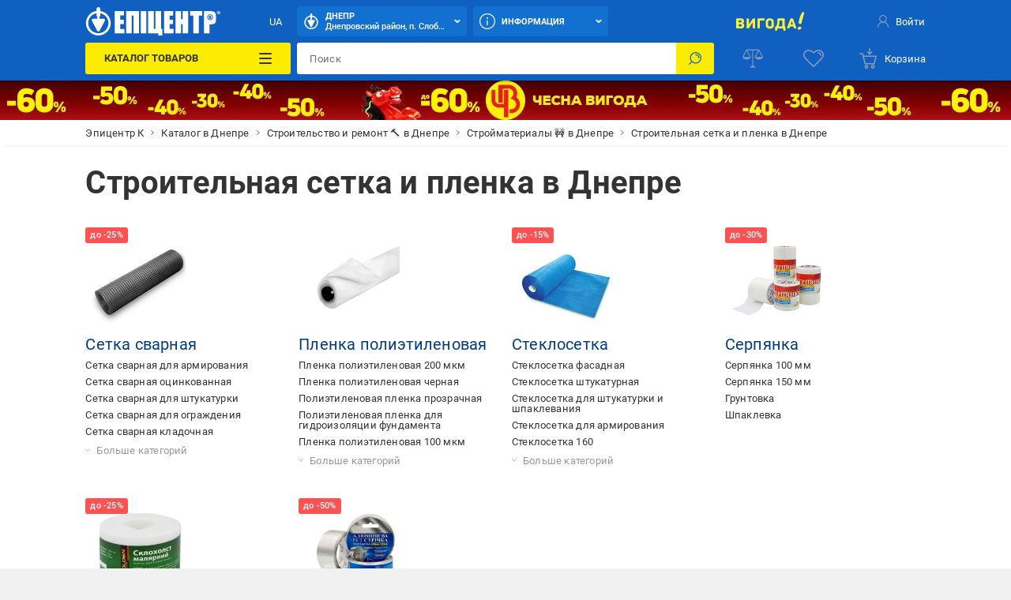

--- FILE ---
content_type: text/html; charset=utf-8
request_url: https://epicentrk.ua/shop/dnepr/stroitelnaya-setka-i-plenka/
body_size: 73033
content:
<!doctype html>
<html data-n-head-ssr style="--main-font-size: 13px; --vh: 1vh;" lang="ru-UA" data-n-head="%7B%22style%22:%7B%22ssr%22:%22--main-font-size:%2013px;%20--vh:%201vh;%22%7D,%22lang%22:%7B%22ssr%22:%22ru-UA%22%7D%7D">
	<head >
		<meta data-n-head="ssr" charset="utf-8"><meta data-n-head="ssr" http-equiv="X-UA-Compatible" content="ie=edge"><meta data-n-head="ssr" name="color" content="#1060c1"><meta data-n-head="ssr" name="google-site-verification" content="E6KFhHP1BrQIny1daqKr1oYvQVkjpD9-6nUz6AYfQrA"><meta data-n-head="ssr" name="google-site-verification" content="VnBNsu6MgD9OzG3uLMFH1KHQn-301c4tEkVpmsHlOVE"><meta data-n-head="ssr" name="google-site-verification" content="R2yufkBPwmbiE85dQxZDOWz5RBPOHWUDl3lBqujGiDs"><meta data-n-head="ssr" name="facebook-domain-verification" content="fzza0mglo2zhu8s3hlqvb99dcu57fv"><meta data-n-head="ssr" name="cmsmagazine" content="1778a200f971608f9d9b089c8dbfe0ab"><meta data-n-head="ssr" name="msvalidate.01" content="424784A9235DF2538D3B38701D94DF17"><meta data-n-head="ssr" data-hid="sentry-trace" name="sentry-trace" content="4d6fc61067b844a7b4e05475decca0c0-82306cd536a9e579-0"><meta data-n-head="ssr" data-hid="sentry-baggage" name="baggage" content="sentry-environment=production,sentry-public_key=aad9090346edee50153dcdb035e0da5f,sentry-trace_id=4d6fc61067b844a7b4e05475decca0c0,sentry-sample_rate=0.1,sentry-transaction=load%3Apage%3Anew,sentry-sampled=false"><meta data-n-head="ssr" data-hid="mobile-web-app-capable" name="mobile-web-app-capable" content="yes"><meta data-n-head="ssr" data-hid="apple-mobile-web-app-title" name="apple-mobile-web-app-title" content="Epicentr K ®"><meta data-n-head="ssr" data-hid="author" name="author" content="Epicentr K ®"><meta data-n-head="ssr" data-hid="theme-color" name="theme-color" content="#1060c1"><meta data-n-head="ssr" data-hid="og:site_name" name="og:site_name" property="og:site_name" content="epicentrk.ua"><meta data-n-head="ssr" data-hid="viewport" name="viewport" content="width=device-width, initial-scale=1"><meta data-n-head="ssr" property="og:url" content="https://epicentrk.ua/shop/dnepr/stroitelnaya-setka-i-plenka/"><meta data-n-head="ssr" property="og:locale" content="ru-UA"><meta data-n-head="ssr" property="og:locale:alternate" content="uk-UA"><meta data-n-head="ssr" name="keywords" content="Строительная сетка и пленка в Днепре"><meta data-n-head="ssr" property="og:title" content="ᐉ Строительная сетка и пленка в Днепре купить в Эпицентр К • Цена в Украине"><meta data-n-head="ssr" property="og:description" content="Строительная сетка и пленка в Днепре по доступным ценам в Эпицентр К! ⚡️ Огромный выбор брендов, гарантия, отзывы. ✅ Бесплатный самовывоз из Киева и по Украине!"><meta data-n-head="ssr" name="description" content="Строительная сетка и пленка в Днепре по доступным ценам в Эпицентр К! ⚡️ Огромный выбор брендов, гарантия, отзывы. ✅ Бесплатный самовывоз из Киева и по Украине!"><meta data-n-head="ssr" name="robots" content="index, follow"><meta data-n-head="ssr" property="og:image" content="https://epicentrk.ua/upload/main/6f5/stroitelinaia_setka_i_plenka.png"><title>ᐉ Строительная сетка и пленка в Днепре купить в Эпицентр К • Цена в Украине</title><link data-n-head="ssr" rel="icon" type="image/x-icon" href="/favicon.ico"><link data-n-head="ssr" rel="preconnect" href="https://cdn.27.ua"><link data-n-head="ssr" rel="preconnect" href="https://api.epicentrk.ua"><link data-n-head="ssr" rel="preconnect" href="https://recapi.epicentrk.ua"><link data-n-head="ssr" data-hid="shortcut-icon" rel="shortcut icon" href="/_nuxt/icons/icon_64x64.0d9ffe.png"><link data-n-head="ssr" data-hid="apple-touch-icon" rel="apple-touch-icon" href="/_nuxt/icons/icon_512x512.0d9ffe.png" sizes="512x512"><link data-n-head="ssr" rel="manifest" href="/_nuxt/manifest.f165e63c.json" data-hid="manifest"><link data-n-head="ssr" rel="alternate" hreflang="uk-UA" href="https://epicentrk.ua/ua/shop/dnepr/stroitelnaya-setka-i-plenka/"><link data-n-head="ssr" rel="alternate" hreflang="x-default" href="https://epicentrk.ua/ua/shop/dnepr/stroitelnaya-setka-i-plenka/"><link data-n-head="ssr" rel="alternate" hreflang="ru-UA" href="https://epicentrk.ua/shop/dnepr/stroitelnaya-setka-i-plenka/"><link data-n-head="ssr" rel="image_src" href="/upload/nuxt/logo.png"><script data-n-head="ssr" data-hid="esputnik-script">var loadEsputnikScript = () => (!function(t, e, c, n) {  var s = e.createElement(c);  s.async = 1, s.src = 'https://statics.esputnik.com/scripts/' + n + '.js';  var r = e.scripts[0];  r.parentNode.insertBefore(s, r);  var f = function () {  f.c(arguments);  };  f.q = [];  f.c = function () {  f.q.push(arguments);  };  t['eS'] = t['eS'] || f; }(window, document, 'script', 'BD4A232101404F19ABAD3A6EACDE4083'))</script><script data-n-head="ssr" data-hid="gtm-script">var loadGtmScript = () => ((function (w, d, s, l, i) { w[l] = w[l] || []; w[l].push({ 'gtm.start': new Date().getTime(), event: 'gtm.js' }); var f = d.getElementsByTagName(s)[0], j = d.createElement(s), dl = l != 'dataLayer' ? '&l=' + l : ''; j.async = true; j.src = 'https://www.googletagmanager.com/gtm.js?id=' + i + dl; f.parentNode.insertBefore(j, f); })(window, document, 'script', 'dataLayer', 'GTM-MRTS7F'))</script><script data-n-head="ssr">var LANG_ID = "ua"</script><script data-n-head="ssr">window.dataLayer = window.dataLayer || [];
					window.dataLayer.push({"pageType":"Section","categoryId":3955,"categoryName":"Строительная сетка и пленка","authorized":false,"app_webview":false});
				</script><style data-vue-ssr-id="44159cfc:0 5925bf4b:0 5d811e1e:0 764afde1:0 f87fc0f0:0 38843d5e:0 f4a4c728:0 4432d37c:0 28ffdc62:0 195cc6c2:0 571f1bf4:0 6006c284:0 9c1e4736:0 2c8bd820:0 94207f16:0 3f109fe2:0 0a92033c:0 ccd46c74:0 17215485:0 2455d553:0 8747b728:0 1181fd24:0 228cd741:0 b91f59ce:0 1ea451cb:0 0252ab10:0 0773493b:0 689cd4d8:0 47f8a6d0:0 7cebfbe4:0 93bd2334:0 0d72d983:0 3e5bf848:0 4b0bf8c6:0 8a4c94fc:0 1e9419da:0 2adedd04:0 1c388ce6:0 56595820:0 28e3f0e8:0 1b64706d:0 d64f97a4:0 7de8c472:0 6ef7011a:0 a79c2412:0 3b6d8997:0">@font-face{font-display:swap;font-family:"Roboto";font-style:normal;font-weight:900;src:url(/_nuxt/fonts/Roboto-Black.a79fc2f.woff2) format("woff2"),url(/_nuxt/fonts/Roboto-Black.23d7e55.woff) format("woff")}@font-face{font-display:swap;font-family:"Roboto";font-style:normal;font-weight:700;src:url(/_nuxt/fonts/Roboto-Bold.213e41a.woff2) format("woff2"),url(/_nuxt/fonts/Roboto-Bold.72e37e5.woff) format("woff")}@font-face{font-display:swap;font-family:"Roboto";font-style:normal;font-weight:500;src:url(/_nuxt/fonts/Roboto-Medium.4f16031.woff2) format("woff2"),url(/_nuxt/fonts/Roboto-Medium.f4fa50c.woff) format("woff")}@font-face{font-display:swap;font-family:"Roboto";font-style:normal;font-weight:400;src:url(/_nuxt/fonts/Roboto-Regular.665b409.woff2) format("woff2"),url(/_nuxt/fonts/Roboto-Regular.fc3d4b3.woff) format("woff")}@font-face{font-display:swap;font-family:"Roboto";font-style:normal;font-weight:300;src:url(/_nuxt/fonts/Roboto-Light.e409296.woff2) format("woff2"),url(/_nuxt/fonts/Roboto-Light.56991a6.woff) format("woff")}@font-face{font-display:swap;font-family:"Roboto";font-style:normal;font-weight:100;src:url(/_nuxt/fonts/Roboto-Thin.46a7fc4.woff2) format("woff2"),url(/_nuxt/fonts/Roboto-Thin.68772c7.woff) format("woff")}@font-face{font-display:swap;font-family:"Roboto";font-style:italic;font-weight:900;src:url(/_nuxt/fonts/Roboto-BlackItalic.fdbe86b.woff2) format("woff2"),url(/_nuxt/fonts/Roboto-BlackItalic.feb5b99.woff) format("woff")}@font-face{font-display:swap;font-family:"Roboto";font-style:italic;font-weight:700;src:url(/_nuxt/fonts/Roboto-BoldItalic.50021ef.woff2) format("woff2"),url(/_nuxt/fonts/Roboto-BoldItalic.90295b7.woff) format("woff")}@font-face{font-display:swap;font-family:"Roboto";font-style:italic;font-weight:500;src:url(/_nuxt/fonts/Roboto-MediumItalic.0be98ef.woff2) format("woff2"),url(/_nuxt/fonts/Roboto-MediumItalic.4c11dad.woff) format("woff")}@font-face{font-display:swap;font-family:"Roboto";font-style:italic;font-weight:400;src:url(/_nuxt/fonts/Roboto-Italic.3b18064.woff2) format("woff2"),url(/_nuxt/fonts/Roboto-Italic.59d248f.woff) format("woff")}@font-face{font-display:swap;font-family:"Roboto";font-style:italic;font-weight:300;src:url(/_nuxt/fonts/Roboto-LightItalic.3b81d96.woff2) format("woff2"),url(/_nuxt/fonts/Roboto-LightItalic.1a005c1.woff) format("woff")}@font-face{font-display:swap;font-family:"Roboto";font-style:italic;font-weight:100;src:url(/_nuxt/fonts/Roboto-ThinItalic.fd53118.woff2) format("woff2"),url(/_nuxt/fonts/Roboto-ThinItalic.8760b0a.woff) format("woff")}@-ms-viewport{width:device-width}a,abbr,acronym,address,applet,article,aside,audio,b,big,blockquote,body,canvas,caption,center,cite,code,dd,del,details,dfn,div,dl,dt,em,embed,fieldset,figcaption,figure,footer,form,h1,h2,h3,h4,h5,h6,header,hgroup,html,i,iframe,img,ins,kbd,label,legend,li,main,mark,menu,nav,object,ol,output,p,pre,q,ruby,s,samp,section,small,span,strike,strong,sub,summary,sup,table,tbody,td,tfoot,th,thead,time,tr,tt,u,ul,var,video{border:0;font-size:100%;font:inherit;margin:0;padding:0;vertical-align:baseline}article,aside,details,figcaption,figure,footer,header,hgroup,main,menu,nav,section,summary{display:block}*,:after,:before{-webkit-box-sizing:inherit;box-sizing:inherit}html{-webkit-box-sizing:border-box;box-sizing:border-box;-ms-touch-action:manipulation;touch-action:manipulation;-webkit-text-size-adjust:100%;-ms-text-size-adjust:100%;-ms-overflow-style:scrollbar;-webkit-tap-highlight-color:rgba(0,0,0,0)}body{font-family:sans-serif;line-height:1;text-align:left}[tabindex="-1"]:focus:not(:focus-visible){outline:0!important}ol,ul{list-style:none}blockquote,q{quotes:none}blockquote:after,blockquote:before,q:after,q:before{content:"";content:none}table{border-collapse:collapse;border-spacing:0}caption{caption-side:bottom}th{text-align:inherit;text-align:-webkit-match-parent}hr{-webkit-box-sizing:content-box;box-sizing:content-box;height:0;overflow:visible}code,kbd,pre,samp{font-family:monospace,monospace}pre{overflow:auto;-ms-overflow-style:scrollbar}a{background-color:transparent;-webkit-text-decoration-skip:objects}abbr[title]{border-bottom:0;cursor:help;text-decoration:underline;-webkit-text-decoration:underline dotted;text-decoration:underline dotted;-webkit-text-decoration-skip-ink:none;text-decoration-skip-ink:none}address{font-style:normal;line-height:inherit}b,strong{font-weight:bolder}small{font-size:80%}sub,sup{font-size:75%;line-height:0;position:relative}sub{bottom:-.25em}sup{top:-.5em}em{font-style:italic}img{border-style:none}svg:not(:root){overflow:hidden}button{border-radius:0}button:focus{outline:1px dotted;outline:5px auto -webkit-focus-ring-color}button,input,optgroup,select,textarea{font-family:inherit;font-size:inherit;line-height:inherit;margin:0}[type=button],[type=reset],[type=submit],button{-webkit-appearance:button}input[type=date],input[type=datetime-local],input[type=month],input[type=time]{-webkit-appearance:listbox}button,input{overflow:visible}button,select{text-transform:none}[role=button]{cursor:pointer}select{word-wrap:normal}[type=button]::-moz-focus-inner,[type=reset]::-moz-focus-inner,[type=submit]::-moz-focus-inner,button::-moz-focus-inner{border-style:none;padding:0}input[type=checkbox],input[type=radio]{-webkit-box-sizing:border-box;box-sizing:border-box;padding:0}[tabindex="-1"]:focus{outline:0!important}fieldset{min-width:0}legend{color:inherit;display:block;max-width:100%;white-space:normal}progress{vertical-align:baseline}textarea{overflow:auto;resize:vertical}[type=checkbox],[type=radio]{-webkit-box-sizing:border-box;box-sizing:border-box;padding:0}[type=number]::-webkit-inner-spin-button,[type=number]::-webkit-outer-spin-button{height:auto}[type=search]{-webkit-appearance:textfield;outline-offset:-2px}[type=search]::-webkit-search-cancel-button,[type=search]::-webkit-search-decoration{-webkit-appearance:none}::-webkit-file-upload-button{-webkit-appearance:button;font:inherit}output{display:inline-block}[hidden],template{display:none}[role=button],button,input[type=button],input[type=reset],input[type=submit]{-webkit-appearance:button;-moz-appearance:button;appearance:button;background:none;border:0;color:inherit;font:inherit;font-size:100%;padding:0;text-align:inherit;-webkit-user-select:none;-moz-user-select:none;-ms-user-select:none;user-select:none}[role=button]:not(:disabled),button:not(:disabled),input[type=button]:not(:disabled),input[type=reset]:not(:disabled),input[type=submit]:not(:disabled){cursor:pointer}[role=button]:-moz-focusring,button:-moz-focusring,input[type=button]:-moz-focusring,input[type=reset]:-moz-focusring,input[type=submit]:-moz-focusring{outline:none}[role=button]:focus,button:focus,input[type=button]:focus,input[type=reset]:focus,input[type=submit]:focus{outline:none}a{color:inherit;-webkit-text-decoration:none;text-decoration:none}a:-moz-focusring{outline:none}a:focus{outline:none}:root{--star:"M6.05 1.357a.994.994 0 0 1 1.689 0l1.587 2.554c.137.22.355.378.606.44l2.92.721a.994.994 0 0 1 .521 1.605l-1.938 2.3a.993.993 0 0 0-.231.711l.216 3a.994.994 0 0 1-1.365.992l-2.786-1.133a.994.994 0 0 0-.749 0L3.735 13.68a.994.994 0 0 1-1.366-.992l.217-3a.994.994 0 0 0-.231-.712L.416 6.677a.994.994 0 0 1 .522-1.605l2.92-.721a.994.994 0 0 0 .605-.44l1.588-2.554Z";--load-blue:url("[data-uri]");--load-white:url("[data-uri]");--load-red:url("[data-uri]");--yellow:#fcec03;--orange:#ffc342;--blue:#1060c1;--el-blue:#1170d0;--green:green;--red:#ff5252;--white:#fff;--black:#000;--black-bf:#1e1e1e;--purple:#ff38eb;--bg-main:#fafafa;--bg-secondary:#f1f1f1;--bg-primary:#e3e7f7;--disabled:#e6e6e6;--link:#003c80;--stroke:#ebebeb;--red-text:#d21e1e;--stars:#ffc20a;--gray-color-100:#333;--gray-color-70:#707070;--gray-color-50:#999;--gray-color-30:#c2c2c2;--gray-color-20:#f5f5f5;--gray-color-10:#fafafa;--light-blue:#d8eaf9;--taf-black:#000;--taf-blue:#060e9f;--taf-red:#f00000;--taf-green:#19351a;--taf-off-white:#faf2f0;--taf-warm-gray:#544a45;--taf-gray:#7a7a7a;--header-color-main:#1060c1;--header-color-button:#1170d0;--header-color-button-hover:#137eea;--header-color-bf-main:#000;--header-color-bf-button:#333;--header-color-bf-button-hover:#404040}:focus,:focus-visible{outline:none}::-webkit-input-placeholder{color:#707070;color:var(--gray-color-70);opacity:1}::-moz-placeholder{color:#707070;color:var(--gray-color-70);opacity:1}:-ms-input-placeholder{color:#707070;color:var(--gray-color-70);opacity:1}::-ms-input-placeholder{color:#707070;color:var(--gray-color-70);opacity:1}::placeholder{color:#707070;color:var(--gray-color-70);opacity:1}:-webkit-autofill{-webkit-box-shadow:inset 0 0 0 30px #fff;box-shadow:inset 0 0 0 30px #fff;-webkit-box-shadow:inset 0 0 0 30px var(--white);box-shadow:inset 0 0 0 30px var(--white);-webkit-text-fill-color:#333;-webkit-text-fill-color:var(--gray-color-100)}:-webkit-autofill:active,:-webkit-autofill:focus,:-webkit-autofill:hover{-webkit-box-shadow:inset 0 0 0 30px #fff;box-shadow:inset 0 0 0 30px #fff;-webkit-box-shadow:inset 0 0 0 30px var(--white);box-shadow:inset 0 0 0 30px var(--white);-webkit-text-fill-color:#333;-webkit-text-fill-color:var(--gray-color-100)}::-webkit-inner-spin-button,::-webkit-outer-spin-button{-webkit-appearance:none;margin:0}[data-theme=gray]{-webkit-filter:grayscale(1);filter:grayscale(1)}body,html{color:#333;color:var(--gray-color-100);-webkit-font-smoothing:antialiased;letter-spacing:.2px;line-height:1.5;-webkit-text-size-adjust:100%;-moz-text-size-adjust:100%;-ms-text-size-adjust:100%;text-size-adjust:100%;background-color:#f1f1f1;background-color:var(--bg-secondary);font-family:"Roboto",sans-serif;font-size:var(--main-font-size);font-weight:400}body>* ::-webkit-scrollbar,html>* ::-webkit-scrollbar{height:5px;width:5px}body>* ::-webkit-scrollbar-thumb,html>* ::-webkit-scrollbar-thumb{background-color:#c2c2c2;background-color:var(--gray-color-30);border-radius:0}body>* ::-webkit-scrollbar-track,html>* ::-webkit-scrollbar-track{background-color:transparent}img{pointer-events:none}input[type=search]{-webkit-appearance:none}#__template{display:-webkit-box;display:-ms-flexbox;display:flex;-webkit-box-orient:vertical;-webkit-box-direction:normal;-ms-flex-direction:column;flex-direction:column;min-height:100vh}#__template>main{-webkit-box-shadow:0 0 40px rgba(12,12,13,.2);box-shadow:0 0 40px rgba(12,12,13,.2);margin:0 auto;max-width:1920px;width:100%}#__template>footer{margin-top:auto}#__template .swiper-slide{-webkit-box-sizing:border-box;box-sizing:border-box}.is-open-banner-app{padding-top:80px}.is-open-banner-app.is-installed{padding-top:44px}.ep-blocked-scroll{height:100vh;height:calc(var(--vh, 1vh)*100);height:100dvh;max-height:100vh;max-height:calc(var(--vh, 1vh)*100);max-height:100dvh;min-height:100vh;min-height:calc(var(--vh, 1vh)*100);min-height:100dvh;overflow:hidden;-ms-touch-action:none;touch-action:none}.ep-icon{display:inline-block;height:24px;position:relative;stroke-width:0;width:24px;z-index:2}.ep-icon,.ep-icon use{fill:currentColor;stroke:currentColor}.sticker{border-radius:3px;color:#fff;color:var(--white);display:inline-block;font-size:.6923076923rem;font-weight:500;left:0;line-height:10px;padding:3px 4px;position:absolute;text-align:center;text-transform:uppercase;top:0;white-space:nowrap;z-index:8}@media(min-width:961px){.sticker{font-size:.8461538462rem;line-height:12px;padding:4px 6px}}.item-label .sticker{border-radius:3px;font-size:.6923076923rem;padding:4px 8px}.sticker.hit{background-color:#ffc342;background-color:var(--orange)}.sticker.new{background-color:green;background-color:var(--green)}.sticker.gift{background-color:#ff38eb;background-color:var(--purple)}.sticker.action{background-color:#ff5252;background-color:var(--red)}.sticker.success{background:green;background:var(--green)}.sticker.price{background:#fff;background:var(--white);color:#ff5252;color:var(--red)}.sticker.code{background-color:#f1f1f1;background-color:var(--bg-secondary);color:#333;color:var(--gray-color-100);display:inline;font-weight:400;position:inherit}.sticker.black{background-color:#333;background-color:var(--gray-color-100)}.sticker.trueSaill{background-color:#fcec03;background-color:var(--yellow);color:#d21e1e;color:var(--red-text)}.sticker.bf{background-color:#1f1f1f}.sticker.bf,.sticker.prise{color:#fff;color:var(--white);font-weight:700;text-transform:uppercase}.sticker.prise{background-color:#5a009e}[data-theme-black-friday] .sticker{background-color:#1e1e1e!important;background-color:var(--black-bf)!important}.ep-video{background-image:url("[data-uri]");background-image:var(--load-blue);background-position:50%;background-repeat:no-repeat;background-size:60px;display:block;height:0;margin-bottom:30px;padding-bottom:56.25%;position:relative;width:100%}.ep-video iframe,.ep-video video{border:0;height:100%;left:0;position:absolute;top:0;width:100%}.table{overflow:auto;width:100%}.tippy-popper{pointer-events:all}.tippy-popper .tippy-tooltip{font-size:.8461538462rem;text-align:left}.tippy-popper .tippy-tooltip a{color:#003c80;color:var(--link)}@media(min-width:1200px){.tippy-popper .tippy-tooltip a:hover{-webkit-text-decoration:underline;text-decoration:underline}}.tippy-popper .tippy-tooltip.adv-theme{font-size:.9230769231rem}.tippy-popper .tippy-tooltip.adv-theme a{color:#fff;color:var(--white);-webkit-text-decoration:underline;text-decoration:underline}@media(min-width:1200px){.tippy-popper .tippy-tooltip.adv-theme a:hover{-webkit-text-decoration:none;text-decoration:none}}@font-face{font-family:"swiper-icons";font-style:normal;font-weight:400;src:url("data:application/font-woff;charset=utf-8;base64, [base64]//wADZ2x5ZgAAAywAAADMAAAD2MHtryVoZWFkAAABbAAAADAAAAA2E2+eoWhoZWEAAAGcAAAAHwAAACQC9gDzaG10eAAAAigAAAAZAAAArgJkABFsb2NhAAAC0AAAAFoAAABaFQAUGG1heHAAAAG8AAAAHwAAACAAcABAbmFtZQAAA/gAAAE5AAACXvFdBwlwb3N0AAAFNAAAAGIAAACE5s74hXjaY2BkYGAAYpf5Hu/j+W2+MnAzMYDAzaX6QjD6/4//Bxj5GA8AuRwMYGkAPywL13jaY2BkYGA88P8Agx4j+/8fQDYfA1AEBWgDAIB2BOoAeNpjYGRgYNBh4GdgYgABEMnIABJzYNADCQAACWgAsQB42mNgYfzCOIGBlYGB0YcxjYGBwR1Kf2WQZGhhYGBiYGVmgAFGBiQQkOaawtDAoMBQxXjg/wEGPcYDDA4wNUA2CCgwsAAAO4EL6gAAeNpj2M0gyAACqxgGNWBkZ2D4/wMA+xkDdgAAAHjaY2BgYGaAYBkGRgYQiAHyGMF8FgYHIM3DwMHABGQrMOgyWDLEM1T9/w8UBfEMgLzE////P/5//f/V/xv+r4eaAAeMbAxwIUYmIMHEgKYAYjUcsDAwsLKxc3BycfPw8jEQA/[base64]/uznmfPFBNODM2K7MTQ45YEAZqGP81AmGGcF3iPqOop0r1SPTaTbVkfUe4HXj97wYE+yNwWYxwWu4v1ugWHgo3S1XdZEVqWM7ET0cfnLGxWfkgR42o2PvWrDMBSFj/IHLaF0zKjRgdiVMwScNRAoWUoH78Y2icB/yIY09An6AH2Bdu/UB+yxopYshQiEvnvu0dURgDt8QeC8PDw7Fpji3fEA4z/PEJ6YOB5hKh4dj3EvXhxPqH/SKUY3rJ7srZ4FZnh1PMAtPhwP6fl2PMJMPDgeQ4rY8YT6Gzao0eAEA409DuggmTnFnOcSCiEiLMgxCiTI6Cq5DZUd3Qmp10vO0LaLTd2cjN4fOumlc7lUYbSQcZFkutRG7g6JKZKy0RmdLY680CDnEJ+UMkpFFe1RN7nxdVpXrC4aTtnaurOnYercZg2YVmLN/d/gczfEimrE/fs/bOuq29Zmn8tloORaXgZgGa78yO9/cnXm2BpaGvq25Dv9S4E9+5SIc9PqupJKhYFSSl47+Qcr1mYNAAAAeNptw0cKwkAAAMDZJA8Q7OUJvkLsPfZ6zFVERPy8qHh2YER+3i/BP83vIBLLySsoKimrqKqpa2hp6+jq6RsYGhmbmJqZSy0sraxtbO3sHRydnEMU4uR6yx7JJXveP7WrDycAAAAAAAH//wACeNpjYGRgYOABYhkgZgJCZgZNBkYGLQZtIJsFLMYAAAw3ALgAeNolizEKgDAQBCchRbC2sFER0YD6qVQiBCv/H9ezGI6Z5XBAw8CBK/m5iQQVauVbXLnOrMZv2oLdKFa8Pjuru2hJzGabmOSLzNMzvutpB3N42mNgZGBg4GKQYzBhYMxJLMlj4GBgAYow/P/PAJJhLM6sSoWKfWCAAwDAjgbRAAB42mNgYGBkAIIbCZo5IPrmUn0hGA0AO8EFTQAA") format("woff")}:root{--swiper-theme-color:#007aff}:host{display:block;margin-left:auto;margin-right:auto;position:relative;z-index:1}.swiper{display:block;list-style:none;margin-left:auto;margin-right:auto;padding:0;position:relative;z-index:1}.swiper-vertical>.swiper-wrapper{-webkit-box-orient:vertical;-webkit-box-direction:normal;-ms-flex-direction:column;flex-direction:column}.swiper-wrapper{-webkit-box-sizing:content-box;box-sizing:content-box;display:-webkit-box;display:-ms-flexbox;display:flex;height:100%;position:relative;-webkit-transition-property:-webkit-transform;transition-property:-webkit-transform;transition-property:transform;transition-property:transform,-webkit-transform;-webkit-transition-timing-function:ease;-webkit-transition-timing-function:initial;transition-timing-function:ease;-webkit-transition-timing-function:var(--swiper-wrapper-transition-timing-function,initial);transition-timing-function:var(--swiper-wrapper-transition-timing-function,initial);width:100%;z-index:1}.swiper-android .swiper-slide,.swiper-ios .swiper-slide,.swiper-wrapper{-webkit-transform:translateZ(0);transform:translateZ(0)}.swiper-horizontal{-ms-touch-action:pan-y;touch-action:pan-y}.swiper-vertical{-ms-touch-action:pan-x;touch-action:pan-x}.swiper-slide{-ms-flex-negative:0;display:block;flex-shrink:0;height:100%;position:relative;-webkit-transition-property:-webkit-transform;transition-property:-webkit-transform;transition-property:transform;transition-property:transform,-webkit-transform;width:100%}.swiper-slide-invisible-blank{visibility:hidden}.swiper-autoheight,.swiper-autoheight .swiper-slide{height:auto}.swiper-autoheight .swiper-wrapper{-webkit-box-align:start;-ms-flex-align:start;align-items:flex-start;-webkit-transition-property:height,-webkit-transform;transition-property:height,-webkit-transform;transition-property:transform,height;transition-property:transform,height,-webkit-transform}.swiper-backface-hidden .swiper-slide{-webkit-backface-visibility:hidden;backface-visibility:hidden;-webkit-transform:translateZ(0);transform:translateZ(0)}.swiper-3d.swiper-css-mode .swiper-wrapper{-webkit-perspective:1200px;perspective:1200px}.swiper-3d .swiper-wrapper{-webkit-transform-style:preserve-3d;transform-style:preserve-3d}.swiper-3d{-webkit-perspective:1200px;perspective:1200px}.swiper-3d .swiper-cube-shadow,.swiper-3d .swiper-slide{-webkit-transform-style:preserve-3d;transform-style:preserve-3d}.swiper-css-mode>.swiper-wrapper{overflow:auto;scrollbar-width:none;-ms-overflow-style:none}.swiper-css-mode>.swiper-wrapper::-webkit-scrollbar{display:none}.swiper-css-mode>.swiper-wrapper>.swiper-slide{scroll-snap-align:start start}.swiper-css-mode.swiper-horizontal>.swiper-wrapper{-ms-scroll-snap-type:x mandatory;scroll-snap-type:x mandatory}.swiper-css-mode.swiper-vertical>.swiper-wrapper{-ms-scroll-snap-type:y mandatory;scroll-snap-type:y mandatory}.swiper-css-mode.swiper-free-mode>.swiper-wrapper{-ms-scroll-snap-type:none;scroll-snap-type:none}.swiper-css-mode.swiper-free-mode>.swiper-wrapper>.swiper-slide{scroll-snap-align:none}.swiper-css-mode.swiper-centered>.swiper-wrapper:before{content:"";-ms-flex-negative:0;flex-shrink:0;-webkit-box-ordinal-group:10000;-ms-flex-order:9999;order:9999}.swiper-css-mode.swiper-centered>.swiper-wrapper>.swiper-slide{scroll-snap-align:center center;scroll-snap-stop:always}.swiper-css-mode.swiper-centered.swiper-horizontal>.swiper-wrapper>.swiper-slide:first-child{margin-left:var(--swiper-centered-offset-before)}.swiper-css-mode.swiper-centered.swiper-horizontal>.swiper-wrapper:before{height:100%;min-height:1px;width:var(--swiper-centered-offset-after)}.swiper-css-mode.swiper-centered.swiper-vertical>.swiper-wrapper>.swiper-slide:first-child{margin-top:var(--swiper-centered-offset-before)}.swiper-css-mode.swiper-centered.swiper-vertical>.swiper-wrapper:before{height:var(--swiper-centered-offset-after);min-width:1px;width:100%}.swiper-3d .swiper-slide-shadow,.swiper-3d .swiper-slide-shadow-bottom,.swiper-3d .swiper-slide-shadow-left,.swiper-3d .swiper-slide-shadow-right,.swiper-3d .swiper-slide-shadow-top{height:100%;left:0;pointer-events:none;position:absolute;top:0;width:100%;z-index:10}.swiper-3d .swiper-slide-shadow{background:rgba(0,0,0,.15)}.swiper-3d .swiper-slide-shadow-left{background-image:-webkit-gradient(linear,right top,left top,from(rgba(0,0,0,.5)),to(transparent));background-image:linear-gradient(270deg,rgba(0,0,0,.5),transparent)}.swiper-3d .swiper-slide-shadow-right{background-image:-webkit-gradient(linear,left top,right top,from(rgba(0,0,0,.5)),to(transparent));background-image:linear-gradient(90deg,rgba(0,0,0,.5),transparent)}.swiper-3d .swiper-slide-shadow-top{background-image:-webkit-gradient(linear,left bottom,left top,from(rgba(0,0,0,.5)),to(transparent));background-image:linear-gradient(0deg,rgba(0,0,0,.5),transparent)}.swiper-3d .swiper-slide-shadow-bottom{background-image:-webkit-gradient(linear,left top,left bottom,from(rgba(0,0,0,.5)),to(transparent));background-image:linear-gradient(180deg,rgba(0,0,0,.5),transparent)}.swiper-lazy-preloader{border:4px solid #007aff;border:4px solid var(--swiper-preloader-color,var(--swiper-theme-color));border-radius:50%;border-top:4px solid transparent;-webkit-box-sizing:border-box;box-sizing:border-box;height:42px;left:50%;margin-left:-21px;margin-top:-21px;position:absolute;top:50%;-webkit-transform-origin:50%;transform-origin:50%;width:42px;z-index:10}.swiper-watch-progress .swiper-slide-visible .swiper-lazy-preloader,.swiper:not(.swiper-watch-progress) .swiper-lazy-preloader{-webkit-animation:swiper-preloader-spin 1s linear infinite;animation:swiper-preloader-spin 1s linear infinite}.swiper-lazy-preloader-white{--swiper-preloader-color:#fff}.swiper-lazy-preloader-black{--swiper-preloader-color:#000}@-webkit-keyframes swiper-preloader-spin{0%{-webkit-transform:rotate(0deg);transform:rotate(0deg)}to{-webkit-transform:rotate(1turn);transform:rotate(1turn)}}@keyframes swiper-preloader-spin{0%{-webkit-transform:rotate(0deg);transform:rotate(0deg)}to{-webkit-transform:rotate(1turn);transform:rotate(1turn)}}.swiper-fade.swiper-free-mode .swiper-slide{-webkit-transition-timing-function:ease-out;transition-timing-function:ease-out}.swiper-fade .swiper-slide{pointer-events:none;-webkit-transition-property:opacity;transition-property:opacity}.swiper-fade .swiper-slide .swiper-slide{pointer-events:none}.swiper-fade .swiper-slide-active,.swiper-fade .swiper-slide-active .swiper-slide-active{pointer-events:auto}.swiper-grid>.swiper-wrapper{-ms-flex-wrap:wrap;flex-wrap:wrap}.swiper-grid-column>.swiper-wrapper{-ms-flex-wrap:wrap;flex-wrap:wrap;-webkit-box-orient:vertical;-webkit-box-direction:normal;-ms-flex-direction:column;flex-direction:column}.swiper-scrollbar{background:rgba(0,0,0,.1);background:var(--swiper-scrollbar-bg-color,rgba(0,0,0,.1));border-radius:10px;border-radius:var(--swiper-scrollbar-border-radius,10px);position:relative;-ms-touch-action:none;touch-action:none}.swiper-scrollbar-disabled>.swiper-scrollbar,.swiper-scrollbar.swiper-scrollbar-disabled{display:none!important}.swiper-horizontal>.swiper-scrollbar,.swiper-scrollbar.swiper-scrollbar-horizontal{bottom:4px;bottom:var(--swiper-scrollbar-bottom,4px);height:4px;height:var(--swiper-scrollbar-size,4px);left:1%;left:var(--swiper-scrollbar-sides-offset,1%);position:absolute;top:auto;top:var(--swiper-scrollbar-top,auto);width:98%;width:calc(100% - var(--swiper-scrollbar-sides-offset, 1%)*2);z-index:50}.swiper-scrollbar.swiper-scrollbar-vertical,.swiper-vertical>.swiper-scrollbar{height:98%;height:calc(100% - var(--swiper-scrollbar-sides-offset, 1%)*2);left:auto;left:var(--swiper-scrollbar-left,auto);position:absolute;right:4px;right:var(--swiper-scrollbar-right,4px);top:1%;top:var(--swiper-scrollbar-sides-offset,1%);width:4px;width:var(--swiper-scrollbar-size,4px);z-index:50}.swiper-scrollbar-drag{background:rgba(0,0,0,.5);background:var(--swiper-scrollbar-drag-bg-color,rgba(0,0,0,.5));border-radius:10px;border-radius:var(--swiper-scrollbar-border-radius,10px);height:100%;left:0;position:relative;top:0;width:100%}.swiper-scrollbar-cursor-drag{cursor:move}.swiper-scrollbar-lock{display:none}.swiper{overflow:hidden}.swiper-wrapper{-webkit-box-sizing:border-box;box-sizing:border-box}.fade-enter-active,.fade-leave-active{-webkit-transition:opacity .3s;transition:opacity .3s}.fade-enter,.fade-leave-to{opacity:0}.top-fade-enter-active,.top-fade-leave-active{-webkit-transition:all .3s ease;transition:all .3s ease}.top-fade-enter,.top-fade-leave-to{opacity:0;-webkit-transform:translateY(-10px);transform:translateY(-10px)}.zoom-enter-active,.zoom-leave-active{-webkit-transition:opacity .3s,-webkit-transform .3s;transition:opacity .3s,-webkit-transform .3s;transition:opacity .3s,transform .3s;transition:opacity .3s,transform .3s,-webkit-transform .3s}.zoom-enter,.zoom-leave-to{opacity:0;-webkit-transform:scale(0);transform:scale(0)}.list-item{display:inline-block}.list-enter-active,.list-leave-active{-webkit-transition:all .3s;transition:all .3s}.list-enter,.list-leave-to{opacity:0;-webkit-transform:translateY(-24px);transform:translateY(-24px)}.slide-left-enter-active,.slide-left-leave-active{-webkit-transition:opacity .3s,-webkit-transform .3s;transition:opacity .3s,-webkit-transform .3s;transition:transform .3s,opacity .3s;transition:transform .3s,opacity .3s,-webkit-transform .3s}.slide-left-enter,.slide-left-leave-to{opacity:0;-webkit-transform:translateX(-100px);transform:translateX(-100px)}.rotate-enter-active,.rotate-leave-active{-webkit-transition:opacity .3s,-webkit-transform .3s;transition:opacity .3s,-webkit-transform .3s;transition:transform .3s,opacity .3s;transition:transform .3s,opacity .3s,-webkit-transform .3s}.rotate-enter,.rotate-leave-to{opacity:0;-webkit-transform:rotate(1turn) scale(0);transform:rotate(1turn) scale(0)}.accordion-enter-active,.accordion-leave-active{-webkit-transition:height .3s ease;transition:height .3s ease;will-change:height}.accordion-enter,.accordion-leave-to{height:0!important}
code[class*=language-],pre[class*=language-]{text-align:left;white-space:pre;word-break:normal;word-spacing:normal;word-wrap:normal;background:#263238;color:#c3cee3;font-family:Roboto Mono,monospace;font-size:1em;-ms-hyphens:none;hyphens:none;line-height:1.5em;-moz-tab-size:4;-o-tab-size:4;tab-size:4}code[class*=language-] ::-moz-selection,code[class*=language-]::-moz-selection,pre[class*=language-] ::-moz-selection,pre[class*=language-]::-moz-selection{background:#363636}code[class*=language-] ::selection,code[class*=language-]::selection,pre[class*=language-] ::selection,pre[class*=language-]::selection{background:#363636}:not(pre)>code[class*=language-]{border-radius:.2em;padding:.1em;white-space:normal}pre[class*=language-]{margin:.5em 0;overflow:auto;padding:1.25em 1em;position:relative}.language-css>code,.language-sass>code,.language-scss>code{color:#fd9170}[class*=language-] .namespace{opacity:.7}.token.atrule{color:#c792ea}.token.attr-name{color:#ffcb6b}.token.attr-value,.token.attribute{color:#c3e88d}.token.boolean{color:#c792ea}.token.builtin{color:#ffcb6b}.token.cdata,.token.char{color:#80cbc4}.token.class{color:#ffcb6b}.token.class-name,.token.color{color:#f2ff00}.token.comment{color:#546e7a}.token.constant{color:#c792ea}.token.deleted{color:#f07178}.token.doctype{color:#546e7a}.token.entity{color:#f07178}.token.function{color:#c792ea}.token.hexcode{color:#f2ff00}.token.id,.token.important{color:#c792ea;font-weight:700}.token.inserted{color:#80cbc4}.token.keyword{color:#c792ea;font-style:italic}.token.number{color:#fd9170}.token.operator{color:#89ddff}.token.prolog{color:#546e7a}.token.property{color:#80cbc4}.token.pseudo-class,.token.pseudo-element{color:#c3e88d}.token.punctuation{color:#89ddff}.token.regex{color:#f2ff00}.token.selector{color:#f07178}.token.string{color:#c3e88d}.token.symbol{color:#c792ea}.token.tag,.token.unit{color:#f07178}.token.url{color:#fd9170}.token.variable{color:#f07178}
._dkxxRgsu{display:-webkit-box;display:-ms-flexbox;display:flex;left:0;position:fixed;top:0;z-index:99999;-webkit-box-align:center;-ms-flex-align:center;align-items:center;-webkit-box-pack:center;-ms-flex-pack:center;background:hsla(0,0%,100%,.8);height:100%;justify-content:center;width:100%}._N1MgGMtJ{width:60px}._N1MgGMtJ._ZqxfVsmI{display:-webkit-box;display:-ms-flexbox;display:flex;position:relative;-webkit-box-align:center;-ms-flex-align:center;align-items:center;-webkit-box-pack:center;-ms-flex-pack:center;border-radius:50%;height:60px;justify-content:center;width:60px}._N1MgGMtJ._ZqxfVsmI svg{display:block;height:24px;width:24px}._N1MgGMtJ._ZqxfVsmI:before{border:4px solid var(--red);border-radius:50%}._N1MgGMtJ._ZqxfVsmI:after,._N1MgGMtJ._ZqxfVsmI:before{bottom:0;content:"";left:0;position:absolute;right:0;top:0}._N1MgGMtJ._ZqxfVsmI:after{-webkit-animation-duration:1s;animation-duration:1s;-webkit-animation-iteration-count:infinite;animation-iteration-count:infinite;-webkit-animation-name:_NqAyqNLg;animation-name:_NqAyqNLg;-webkit-animation-timing-function:cubic-bezier(.1,.6,.2,0);animation-timing-function:cubic-bezier(.1,.6,.2,0);border:1px solid var(--red);border-radius:50%;opacity:1}@-webkit-keyframes _NqAyqNLg{0%{bottom:0;left:0;opacity:1;right:0;top:0}to{border-width:1px;bottom:-24px;left:-24px;opacity:0;right:-24px;top:-24px}}@keyframes _NqAyqNLg{0%{bottom:0;left:0;opacity:1;right:0;top:0}to{border-width:1px;bottom:-24px;left:-24px;opacity:0;right:-24px;top:-24px}}
._iWci8VHm{background-color:hsla(0,0%,100%,.6);bottom:0;left:0;position:fixed;right:0;top:0;z-index:29}
._ox5HOwNM{position:relative;-webkit-transition-duration:.3s;transition-duration:.3s;-webkit-transition-property:top;transition-property:top;z-index:30}._ox5HOwNM._kJ6mA2wu{position:sticky;top:0}._ox5HOwNM._kJ6mA2wu._SYzJf3UZ{top:80px}._ox5HOwNM._kJ6mA2wu._TG-hPbj6{top:44px}._ox5HOwNM._kJ6mA2wu._d0VqxwBD{top:-60px}._m73FYHub{background-color:var(--header-color-main);color:var(--white);line-height:1}[data-theme-taf] ._m73FYHub{background-color:var(--white);color:var(--taf-black)}._m73FYHub:before{bottom:0;-webkit-box-shadow:0 2px 2px 0 rgba(0,0,0,.2);box-shadow:0 2px 2px 0 rgba(0,0,0,.2);content:"";left:0;pointer-events:none;position:absolute;right:0;top:0;z-index:2}._m73FYHub[class~=ep-desktop]{padding-bottom:8px;padding-top:8px}@media(max-width:639.98px){._m73FYHub[class~=ep-desktop]{height:40px;overflow:hidden;padding-bottom:4px;padding-top:4px}}@media(min-width:640px)and (max-width:960.98px){._m73FYHub[class~=ep-desktop]{height:54px;overflow:hidden}}._m73FYHub[class~=ep-mobile]{padding-bottom:4px;padding-top:4px}@media(min-width:640px){._m73FYHub[class~=ep-mobile]{padding-bottom:8px;padding-top:8px}}._m73FYHub ._hlmF96lf{left:0;position:absolute;right:0;top:40px;z-index:3}@media(min-width:640px){._m73FYHub ._hlmF96lf{top:54px}}._m73FYHub ._qHNCDGYL{margin-left:-4px;margin-right:-4px}._m73FYHub ._J4LjZquo{padding:0;position:relative;right:4px}._m73FYHub ._hlmF96lf ._4PiXKZLD{max-height:calc(100vh - 48px);max-height:calc(var(--vh, 1vh)*100 - 48px)}@media(max-width:960.98px){._m73FYHub ._hlmF96lf ._4PiXKZLD{margin-left:-8px;width:calc(100% + 8px)}}@media(min-width:640px){._m73FYHub ._hlmF96lf ._4PiXKZLD{max-height:calc(100vh - 64px);max-height:calc(var(--vh, 1vh)*100 - 64px)}}
._TLTJYFce ._Q3gCuwFr{margin-left:-4px;margin-right:-4px}._TLTJYFce ._puavUskC{display:-webkit-box;display:-ms-flexbox;display:flex;-webkit-box-align:center;-ms-flex-align:center;align-items:center;-webkit-box-ordinal-group:21;-ms-flex-order:20;height:32px;order:20;padding-left:4px;padding-right:4px}@media(min-width:640px){._TLTJYFce ._puavUskC{height:38px}}@media(max-width:960.98px){._TLTJYFce ._puavUskC._5yGBDDL9{display:none}}@media(min-width:961px){._TLTJYFce ._puavUskC._gjCsGYyu{margin-bottom:8px}._TLTJYFce ._uUUOydRg{height:40px}}@media(max-width:960.98px){._TLTJYFce ._puavUskC._q7XF8xWl{-webkit-box-ordinal-group:3;-ms-flex-order:2;order:2}._TLTJYFce ._puavUskC._NwF9Mhp8{-webkit-box-ordinal-group:2;-ms-flex-order:1;order:1}._TLTJYFce ._puavUskC._T7tdlXBQ{-webkit-box-ordinal-group:4;-ms-flex-order:3;order:3}._TLTJYFce ._puavUskC._UPTa1UlJ{-webkit-box-ordinal-group:5;-ms-flex-order:4;order:4}}._TLTJYFce ._puavUskC._cuuxA0g\+{display:-webkit-box;display:-ms-flexbox;display:flex;-webkit-box-pack:end;-ms-flex-pack:end;justify-content:flex-end}@media(min-width:961px){._TLTJYFce ._puavUskC._cuuxA0g\+{-webkit-box-pack:justify;-ms-flex-pack:justify;justify-content:space-between;padding-left:32px}}._jw2XCAVY{-webkit-box-pack:end;-ms-flex-pack:end;justify-content:flex-end}
._Vhg-mZ6Z{margin-left:auto;margin-right:auto;max-width:1600px;padding-left:16px;padding-right:16px;width:100%}@media(min-width:961px){._Vhg-mZ6Z{padding-left:8px;padding-right:8px;width:89%}}@media(min-width:1200px){._Vhg-mZ6Z{width:84.3%}}._Vhg-mZ6Z._8vJ3jQBT{max-width:1920px;width:100%}._Vhg-mZ6Z._RklAnv9b{padding-left:0;padding-right:0}
._1IMKoqIN{display:-webkit-box;display:-ms-flexbox;display:flex;-ms-flex-wrap:wrap;flex-wrap:wrap;margin-left:-4px;margin-right:-4px}@media(min-width:961px){._1IMKoqIN{margin-left:-8px;margin-right:-8px}}._2ocRqPCw{margin-left:0;margin-right:0}
._ThOL1eIP{-webkit-box-flex:0;-ms-flex:0 0 4.1666666667%;flex:0 0 4.1666666667%;max-width:4.1666666667%;padding-left:4px;padding-right:4px;position:relative;width:100%}@media(min-width:961px){._ThOL1eIP{padding-left:8px;padding-right:8px}}._tgsg2n4b{margin-left:4.1666666667%}._lQrxFUpE{-webkit-box-flex:0;-ms-flex:0 0 8.3333333333%;flex:0 0 8.3333333333%;max-width:8.3333333333%;padding-left:4px;padding-right:4px;position:relative;width:100%}@media(min-width:961px){._lQrxFUpE{padding-left:8px;padding-right:8px}}._8SY8eCfV{margin-left:8.3333333333%}._gkT2FpJ3{-webkit-box-flex:0;-ms-flex:0 0 12.5%;flex:0 0 12.5%;max-width:12.5%;padding-left:4px;padding-right:4px;position:relative;width:100%}@media(min-width:961px){._gkT2FpJ3{padding-left:8px;padding-right:8px}}._AD1xDjcy{margin-left:12.5%}._EtMN0Nu-{-webkit-box-flex:0;-ms-flex:0 0 16.6666666667%;flex:0 0 16.6666666667%;max-width:16.6666666667%;padding-left:4px;padding-right:4px;position:relative;width:100%}@media(min-width:961px){._EtMN0Nu-{padding-left:8px;padding-right:8px}}._Qm5ALVnd{margin-left:16.6666666667%}._REoy355I{-webkit-box-flex:0;-ms-flex:0 0 20.8333333333%;flex:0 0 20.8333333333%;max-width:20.8333333333%;padding-left:4px;padding-right:4px;position:relative;width:100%}@media(min-width:961px){._REoy355I{padding-left:8px;padding-right:8px}}._8j\+Hzdi7{margin-left:20.8333333333%}._NNA2znz8{-webkit-box-flex:0;-ms-flex:0 0 25%;flex:0 0 25%;max-width:25%;padding-left:4px;padding-right:4px;position:relative;width:100%}@media(min-width:961px){._NNA2znz8{padding-left:8px;padding-right:8px}}._U7pj8tU8{margin-left:25%}._diOVTLjz{-webkit-box-flex:0;-ms-flex:0 0 29.1666666667%;flex:0 0 29.1666666667%;max-width:29.1666666667%;padding-left:4px;padding-right:4px;position:relative;width:100%}@media(min-width:961px){._diOVTLjz{padding-left:8px;padding-right:8px}}._DskoV\+g5{margin-left:29.1666666667%}._vUMwO\+dV{-webkit-box-flex:0;-ms-flex:0 0 33.3333333333%;flex:0 0 33.3333333333%;max-width:33.3333333333%;padding-left:4px;padding-right:4px;position:relative;width:100%}@media(min-width:961px){._vUMwO\+dV{padding-left:8px;padding-right:8px}}._7mGyioHA{margin-left:33.3333333333%}._OBPCy0IW{-webkit-box-flex:0;-ms-flex:0 0 37.5%;flex:0 0 37.5%;max-width:37.5%;padding-left:4px;padding-right:4px;position:relative;width:100%}@media(min-width:961px){._OBPCy0IW{padding-left:8px;padding-right:8px}}._XkDDT-ZS{margin-left:37.5%}._Fn-sfPJR{-webkit-box-flex:0;-ms-flex:0 0 41.6666666667%;flex:0 0 41.6666666667%;max-width:41.6666666667%;padding-left:4px;padding-right:4px;position:relative;width:100%}@media(min-width:961px){._Fn-sfPJR{padding-left:8px;padding-right:8px}}._T0yLla3x{margin-left:41.6666666667%}._K98hRMJg{-webkit-box-flex:0;-ms-flex:0 0 45.8333333333%;flex:0 0 45.8333333333%;max-width:45.8333333333%;padding-left:4px;padding-right:4px;position:relative;width:100%}@media(min-width:961px){._K98hRMJg{padding-left:8px;padding-right:8px}}._EWeWT7TY{margin-left:45.8333333333%}._uncx1IOn{-webkit-box-flex:0;-ms-flex:0 0 50%;flex:0 0 50%;max-width:50%;padding-left:4px;padding-right:4px;position:relative;width:100%}@media(min-width:961px){._uncx1IOn{padding-left:8px;padding-right:8px}}._cfRpWsJg{margin-left:50%}._VaMgnTB2{-webkit-box-flex:0;-ms-flex:0 0 54.1666666667%;flex:0 0 54.1666666667%;max-width:54.1666666667%;padding-left:4px;padding-right:4px;position:relative;width:100%}@media(min-width:961px){._VaMgnTB2{padding-left:8px;padding-right:8px}}._CL\+bJEgt{margin-left:54.1666666667%}._UjeN5jcW{-webkit-box-flex:0;-ms-flex:0 0 58.3333333333%;flex:0 0 58.3333333333%;max-width:58.3333333333%;padding-left:4px;padding-right:4px;position:relative;width:100%}@media(min-width:961px){._UjeN5jcW{padding-left:8px;padding-right:8px}}._skzoqvSc{margin-left:58.3333333333%}._TYn6c\+ZN{-webkit-box-flex:0;-ms-flex:0 0 62.5%;flex:0 0 62.5%;max-width:62.5%;padding-left:4px;padding-right:4px;position:relative;width:100%}@media(min-width:961px){._TYn6c\+ZN{padding-left:8px;padding-right:8px}}._tHXV8O\+A{margin-left:62.5%}._F0aq7u0E{-webkit-box-flex:0;-ms-flex:0 0 66.6666666667%;flex:0 0 66.6666666667%;max-width:66.6666666667%;padding-left:4px;padding-right:4px;position:relative;width:100%}@media(min-width:961px){._F0aq7u0E{padding-left:8px;padding-right:8px}}._9WzWHR8O{margin-left:66.6666666667%}._ilH69N0T{-webkit-box-flex:0;-ms-flex:0 0 70.8333333333%;flex:0 0 70.8333333333%;max-width:70.8333333333%;padding-left:4px;padding-right:4px;position:relative;width:100%}@media(min-width:961px){._ilH69N0T{padding-left:8px;padding-right:8px}}._L8i-KEuw{margin-left:70.8333333333%}._QaTZibCd{-webkit-box-flex:0;-ms-flex:0 0 75%;flex:0 0 75%;max-width:75%;padding-left:4px;padding-right:4px;position:relative;width:100%}@media(min-width:961px){._QaTZibCd{padding-left:8px;padding-right:8px}}._89O1vztC{margin-left:75%}._Rxl2GNoS{-webkit-box-flex:0;-ms-flex:0 0 79.1666666667%;flex:0 0 79.1666666667%;max-width:79.1666666667%;padding-left:4px;padding-right:4px;position:relative;width:100%}@media(min-width:961px){._Rxl2GNoS{padding-left:8px;padding-right:8px}}._IgLypmYK{margin-left:79.1666666667%}._0KvP9IVL{-webkit-box-flex:0;-ms-flex:0 0 83.3333333333%;flex:0 0 83.3333333333%;max-width:83.3333333333%;padding-left:4px;padding-right:4px;position:relative;width:100%}@media(min-width:961px){._0KvP9IVL{padding-left:8px;padding-right:8px}}._rQWuXCBl{margin-left:83.3333333333%}._tuEGc5Af{-webkit-box-flex:0;-ms-flex:0 0 87.5%;flex:0 0 87.5%;max-width:87.5%;padding-left:4px;padding-right:4px;position:relative;width:100%}@media(min-width:961px){._tuEGc5Af{padding-left:8px;padding-right:8px}}._LLUbvjYx{margin-left:87.5%}._CCsTh1J3{-webkit-box-flex:0;-ms-flex:0 0 91.6666666667%;flex:0 0 91.6666666667%;max-width:91.6666666667%;padding-left:4px;padding-right:4px;position:relative;width:100%}@media(min-width:961px){._CCsTh1J3{padding-left:8px;padding-right:8px}}._0Lh8tnjH{margin-left:91.6666666667%}._IGGlC4Ng{-webkit-box-flex:0;-ms-flex:0 0 95.8333333333%;flex:0 0 95.8333333333%;max-width:95.8333333333%;padding-left:4px;padding-right:4px;position:relative;width:100%}@media(min-width:961px){._IGGlC4Ng{padding-left:8px;padding-right:8px}}._RUV7J5Tp{margin-left:95.8333333333%}._TFdhZSnW{-webkit-box-flex:0;-ms-flex:0 0 100%;flex:0 0 100%;max-width:100%;padding-left:4px;padding-right:4px;position:relative;width:100%}@media(min-width:961px){._TFdhZSnW{padding-left:8px;padding-right:8px}}._MA4JTCrO{margin-left:100%}@media(min-width:640px){._bQRsFPkJ{-webkit-box-flex:0;-ms-flex:0 0 4.1666666667%;flex:0 0 4.1666666667%;max-width:4.1666666667%;padding-left:4px;padding-right:4px;position:relative;width:100%}}@media(min-width:640px)and (min-width:961px){._bQRsFPkJ{padding-left:8px;padding-right:8px}}@media(min-width:640px){._D9sAjaoM{margin-left:4.1666666667%}._iTkN8Paa{-webkit-box-flex:0;-ms-flex:0 0 8.3333333333%;flex:0 0 8.3333333333%;max-width:8.3333333333%;padding-left:4px;padding-right:4px;position:relative;width:100%}}@media(min-width:640px)and (min-width:961px){._iTkN8Paa{padding-left:8px;padding-right:8px}}@media(min-width:640px){._EZzB1Ywx{margin-left:8.3333333333%}._Tv-B-NH5{-webkit-box-flex:0;-ms-flex:0 0 12.5%;flex:0 0 12.5%;max-width:12.5%;padding-left:4px;padding-right:4px;position:relative;width:100%}}@media(min-width:640px)and (min-width:961px){._Tv-B-NH5{padding-left:8px;padding-right:8px}}@media(min-width:640px){._utWKSRm3{margin-left:12.5%}._UZKofW5U{-webkit-box-flex:0;-ms-flex:0 0 16.6666666667%;flex:0 0 16.6666666667%;max-width:16.6666666667%;padding-left:4px;padding-right:4px;position:relative;width:100%}}@media(min-width:640px)and (min-width:961px){._UZKofW5U{padding-left:8px;padding-right:8px}}@media(min-width:640px){._xMw24iYu{margin-left:16.6666666667%}._TiMxHK\+S{-webkit-box-flex:0;-ms-flex:0 0 20.8333333333%;flex:0 0 20.8333333333%;max-width:20.8333333333%;padding-left:4px;padding-right:4px;position:relative;width:100%}}@media(min-width:640px)and (min-width:961px){._TiMxHK\+S{padding-left:8px;padding-right:8px}}@media(min-width:640px){._2X8Dghl0{margin-left:20.8333333333%}._1RPa8e9m{-webkit-box-flex:0;-ms-flex:0 0 25%;flex:0 0 25%;max-width:25%;padding-left:4px;padding-right:4px;position:relative;width:100%}}@media(min-width:640px)and (min-width:961px){._1RPa8e9m{padding-left:8px;padding-right:8px}}@media(min-width:640px){._woJOhfa4{margin-left:25%}._q5WxC7v7{-webkit-box-flex:0;-ms-flex:0 0 29.1666666667%;flex:0 0 29.1666666667%;max-width:29.1666666667%;padding-left:4px;padding-right:4px;position:relative;width:100%}}@media(min-width:640px)and (min-width:961px){._q5WxC7v7{padding-left:8px;padding-right:8px}}@media(min-width:640px){._xdO57Pxk{margin-left:29.1666666667%}._IEfyM4WA{-webkit-box-flex:0;-ms-flex:0 0 33.3333333333%;flex:0 0 33.3333333333%;max-width:33.3333333333%;padding-left:4px;padding-right:4px;position:relative;width:100%}}@media(min-width:640px)and (min-width:961px){._IEfyM4WA{padding-left:8px;padding-right:8px}}@media(min-width:640px){._CFmohCJu{margin-left:33.3333333333%}._W1y9jgeI{-webkit-box-flex:0;-ms-flex:0 0 37.5%;flex:0 0 37.5%;max-width:37.5%;padding-left:4px;padding-right:4px;position:relative;width:100%}}@media(min-width:640px)and (min-width:961px){._W1y9jgeI{padding-left:8px;padding-right:8px}}@media(min-width:640px){._NlgO4l6b{margin-left:37.5%}._FJX5tqot{-webkit-box-flex:0;-ms-flex:0 0 41.6666666667%;flex:0 0 41.6666666667%;max-width:41.6666666667%;padding-left:4px;padding-right:4px;position:relative;width:100%}}@media(min-width:640px)and (min-width:961px){._FJX5tqot{padding-left:8px;padding-right:8px}}@media(min-width:640px){._GWM6PTI8{margin-left:41.6666666667%}._K6xy-qhI{-webkit-box-flex:0;-ms-flex:0 0 45.8333333333%;flex:0 0 45.8333333333%;max-width:45.8333333333%;padding-left:4px;padding-right:4px;position:relative;width:100%}}@media(min-width:640px)and (min-width:961px){._K6xy-qhI{padding-left:8px;padding-right:8px}}@media(min-width:640px){._g\+g-Xdw4{margin-left:45.8333333333%}._B-qWOBAs{-webkit-box-flex:0;-ms-flex:0 0 50%;flex:0 0 50%;max-width:50%;padding-left:4px;padding-right:4px;position:relative;width:100%}}@media(min-width:640px)and (min-width:961px){._B-qWOBAs{padding-left:8px;padding-right:8px}}@media(min-width:640px){._iH9Uwlg0{margin-left:50%}._R9V116aL{-webkit-box-flex:0;-ms-flex:0 0 54.1666666667%;flex:0 0 54.1666666667%;max-width:54.1666666667%;padding-left:4px;padding-right:4px;position:relative;width:100%}}@media(min-width:640px)and (min-width:961px){._R9V116aL{padding-left:8px;padding-right:8px}}@media(min-width:640px){._zq6cXa1y{margin-left:54.1666666667%}._LDfZ70ex{-webkit-box-flex:0;-ms-flex:0 0 58.3333333333%;flex:0 0 58.3333333333%;max-width:58.3333333333%;padding-left:4px;padding-right:4px;position:relative;width:100%}}@media(min-width:640px)and (min-width:961px){._LDfZ70ex{padding-left:8px;padding-right:8px}}@media(min-width:640px){._6HcFiIiX{margin-left:58.3333333333%}._BhPCV9wq{-webkit-box-flex:0;-ms-flex:0 0 62.5%;flex:0 0 62.5%;max-width:62.5%;padding-left:4px;padding-right:4px;position:relative;width:100%}}@media(min-width:640px)and (min-width:961px){._BhPCV9wq{padding-left:8px;padding-right:8px}}@media(min-width:640px){._jH29cIJ7{margin-left:62.5%}._99S\+tbmg{-webkit-box-flex:0;-ms-flex:0 0 66.6666666667%;flex:0 0 66.6666666667%;max-width:66.6666666667%;padding-left:4px;padding-right:4px;position:relative;width:100%}}@media(min-width:640px)and (min-width:961px){._99S\+tbmg{padding-left:8px;padding-right:8px}}@media(min-width:640px){._sA7jhV5M{margin-left:66.6666666667%}._aoOr8T6V{-webkit-box-flex:0;-ms-flex:0 0 70.8333333333%;flex:0 0 70.8333333333%;max-width:70.8333333333%;padding-left:4px;padding-right:4px;position:relative;width:100%}}@media(min-width:640px)and (min-width:961px){._aoOr8T6V{padding-left:8px;padding-right:8px}}@media(min-width:640px){._YxrsonAa{margin-left:70.8333333333%}._6FvgPn8r{-webkit-box-flex:0;-ms-flex:0 0 75%;flex:0 0 75%;max-width:75%;padding-left:4px;padding-right:4px;position:relative;width:100%}}@media(min-width:640px)and (min-width:961px){._6FvgPn8r{padding-left:8px;padding-right:8px}}@media(min-width:640px){._5\+IzXfMM{margin-left:75%}._1qg2h8HT{-webkit-box-flex:0;-ms-flex:0 0 79.1666666667%;flex:0 0 79.1666666667%;max-width:79.1666666667%;padding-left:4px;padding-right:4px;position:relative;width:100%}}@media(min-width:640px)and (min-width:961px){._1qg2h8HT{padding-left:8px;padding-right:8px}}@media(min-width:640px){._L\+A6tjr0{margin-left:79.1666666667%}._fhKrjxRe{-webkit-box-flex:0;-ms-flex:0 0 83.3333333333%;flex:0 0 83.3333333333%;max-width:83.3333333333%;padding-left:4px;padding-right:4px;position:relative;width:100%}}@media(min-width:640px)and (min-width:961px){._fhKrjxRe{padding-left:8px;padding-right:8px}}@media(min-width:640px){._-H-fjr8e{margin-left:83.3333333333%}._o2x8jsbu{-webkit-box-flex:0;-ms-flex:0 0 87.5%;flex:0 0 87.5%;max-width:87.5%;padding-left:4px;padding-right:4px;position:relative;width:100%}}@media(min-width:640px)and (min-width:961px){._o2x8jsbu{padding-left:8px;padding-right:8px}}@media(min-width:640px){._n3rp6TOT{margin-left:87.5%}._7-ILvD3X{-webkit-box-flex:0;-ms-flex:0 0 91.6666666667%;flex:0 0 91.6666666667%;max-width:91.6666666667%;padding-left:4px;padding-right:4px;position:relative;width:100%}}@media(min-width:640px)and (min-width:961px){._7-ILvD3X{padding-left:8px;padding-right:8px}}@media(min-width:640px){._CHxqARpa{margin-left:91.6666666667%}._4zUu-lnb{-webkit-box-flex:0;-ms-flex:0 0 95.8333333333%;flex:0 0 95.8333333333%;max-width:95.8333333333%;padding-left:4px;padding-right:4px;position:relative;width:100%}}@media(min-width:640px)and (min-width:961px){._4zUu-lnb{padding-left:8px;padding-right:8px}}@media(min-width:640px){._rJeoypML{margin-left:95.8333333333%}._7ah4Fms5{-webkit-box-flex:0;-ms-flex:0 0 100%;flex:0 0 100%;max-width:100%;padding-left:4px;padding-right:4px;position:relative;width:100%}}@media(min-width:640px)and (min-width:961px){._7ah4Fms5{padding-left:8px;padding-right:8px}}@media(min-width:640px){._uQsVt3wq{margin-left:100%}}@media(min-width:961px){._Pu9UCpVF{-webkit-box-flex:0;-ms-flex:0 0 4.1666666667%;flex:0 0 4.1666666667%;max-width:4.1666666667%;padding-left:4px;padding-right:4px;position:relative;width:100%}}@media(min-width:961px)and (min-width:961px){._Pu9UCpVF{padding-left:8px;padding-right:8px}}@media(min-width:961px){._m9pJDGKV{margin-left:4.1666666667%}._\+gfyN\+Eg{-webkit-box-flex:0;-ms-flex:0 0 8.3333333333%;flex:0 0 8.3333333333%;max-width:8.3333333333%;padding-left:4px;padding-right:4px;position:relative;width:100%}}@media(min-width:961px)and (min-width:961px){._\+gfyN\+Eg{padding-left:8px;padding-right:8px}}@media(min-width:961px){._43IK1Hg0{margin-left:8.3333333333%}._s\+R\+Kpty{-webkit-box-flex:0;-ms-flex:0 0 12.5%;flex:0 0 12.5%;max-width:12.5%;padding-left:4px;padding-right:4px;position:relative;width:100%}}@media(min-width:961px)and (min-width:961px){._s\+R\+Kpty{padding-left:8px;padding-right:8px}}@media(min-width:961px){._kSQihhrx{margin-left:12.5%}._M0uJSxp9{-webkit-box-flex:0;-ms-flex:0 0 16.6666666667%;flex:0 0 16.6666666667%;max-width:16.6666666667%;padding-left:4px;padding-right:4px;position:relative;width:100%}}@media(min-width:961px)and (min-width:961px){._M0uJSxp9{padding-left:8px;padding-right:8px}}@media(min-width:961px){._h1VrGSoD{margin-left:16.6666666667%}._nY3mlBOQ{-webkit-box-flex:0;-ms-flex:0 0 20.8333333333%;flex:0 0 20.8333333333%;max-width:20.8333333333%;padding-left:4px;padding-right:4px;position:relative;width:100%}}@media(min-width:961px)and (min-width:961px){._nY3mlBOQ{padding-left:8px;padding-right:8px}}@media(min-width:961px){._XsV2mhm5{margin-left:20.8333333333%}._-4sNm7CE{-webkit-box-flex:0;-ms-flex:0 0 25%;flex:0 0 25%;max-width:25%;padding-left:4px;padding-right:4px;position:relative;width:100%}}@media(min-width:961px)and (min-width:961px){._-4sNm7CE{padding-left:8px;padding-right:8px}}@media(min-width:961px){._asNDdUhp{margin-left:25%}._3NCx\+u70{-webkit-box-flex:0;-ms-flex:0 0 29.1666666667%;flex:0 0 29.1666666667%;max-width:29.1666666667%;padding-left:4px;padding-right:4px;position:relative;width:100%}}@media(min-width:961px)and (min-width:961px){._3NCx\+u70{padding-left:8px;padding-right:8px}}@media(min-width:961px){._NTyvY7g1{margin-left:29.1666666667%}._-ZWx39Eh{-webkit-box-flex:0;-ms-flex:0 0 33.3333333333%;flex:0 0 33.3333333333%;max-width:33.3333333333%;padding-left:4px;padding-right:4px;position:relative;width:100%}}@media(min-width:961px)and (min-width:961px){._-ZWx39Eh{padding-left:8px;padding-right:8px}}@media(min-width:961px){._RSWbb\+lK{margin-left:33.3333333333%}._rvPsezlK{-webkit-box-flex:0;-ms-flex:0 0 37.5%;flex:0 0 37.5%;max-width:37.5%;padding-left:4px;padding-right:4px;position:relative;width:100%}}@media(min-width:961px)and (min-width:961px){._rvPsezlK{padding-left:8px;padding-right:8px}}@media(min-width:961px){._qAULdFiJ{margin-left:37.5%}._-qoaIb92{-webkit-box-flex:0;-ms-flex:0 0 41.6666666667%;flex:0 0 41.6666666667%;max-width:41.6666666667%;padding-left:4px;padding-right:4px;position:relative;width:100%}}@media(min-width:961px)and (min-width:961px){._-qoaIb92{padding-left:8px;padding-right:8px}}@media(min-width:961px){._\+yCi1Ufb{margin-left:41.6666666667%}._K4Ogzd8h{-webkit-box-flex:0;-ms-flex:0 0 45.8333333333%;flex:0 0 45.8333333333%;max-width:45.8333333333%;padding-left:4px;padding-right:4px;position:relative;width:100%}}@media(min-width:961px)and (min-width:961px){._K4Ogzd8h{padding-left:8px;padding-right:8px}}@media(min-width:961px){._6bE9ZLkJ{margin-left:45.8333333333%}._oygPryGH{-webkit-box-flex:0;-ms-flex:0 0 50%;flex:0 0 50%;max-width:50%;padding-left:4px;padding-right:4px;position:relative;width:100%}}@media(min-width:961px)and (min-width:961px){._oygPryGH{padding-left:8px;padding-right:8px}}@media(min-width:961px){._iIa6XdgM{margin-left:50%}._mC9HKf6X{-webkit-box-flex:0;-ms-flex:0 0 54.1666666667%;flex:0 0 54.1666666667%;max-width:54.1666666667%;padding-left:4px;padding-right:4px;position:relative;width:100%}}@media(min-width:961px)and (min-width:961px){._mC9HKf6X{padding-left:8px;padding-right:8px}}@media(min-width:961px){._f3Ua14Oi{margin-left:54.1666666667%}._hNpgcetH{-webkit-box-flex:0;-ms-flex:0 0 58.3333333333%;flex:0 0 58.3333333333%;max-width:58.3333333333%;padding-left:4px;padding-right:4px;position:relative;width:100%}}@media(min-width:961px)and (min-width:961px){._hNpgcetH{padding-left:8px;padding-right:8px}}@media(min-width:961px){._IOnHdwhT{margin-left:58.3333333333%}._5lAFag6p{-webkit-box-flex:0;-ms-flex:0 0 62.5%;flex:0 0 62.5%;max-width:62.5%;padding-left:4px;padding-right:4px;position:relative;width:100%}}@media(min-width:961px)and (min-width:961px){._5lAFag6p{padding-left:8px;padding-right:8px}}@media(min-width:961px){._TJrbBPSf{margin-left:62.5%}._KaxlpXB7{-webkit-box-flex:0;-ms-flex:0 0 66.6666666667%;flex:0 0 66.6666666667%;max-width:66.6666666667%;padding-left:4px;padding-right:4px;position:relative;width:100%}}@media(min-width:961px)and (min-width:961px){._KaxlpXB7{padding-left:8px;padding-right:8px}}@media(min-width:961px){._pNylhZ2I{margin-left:66.6666666667%}._AjXQQKNR{-webkit-box-flex:0;-ms-flex:0 0 70.8333333333%;flex:0 0 70.8333333333%;max-width:70.8333333333%;padding-left:4px;padding-right:4px;position:relative;width:100%}}@media(min-width:961px)and (min-width:961px){._AjXQQKNR{padding-left:8px;padding-right:8px}}@media(min-width:961px){._\+RSUJIV0{margin-left:70.8333333333%}._\+70OyN-3{-webkit-box-flex:0;-ms-flex:0 0 75%;flex:0 0 75%;max-width:75%;padding-left:4px;padding-right:4px;position:relative;width:100%}}@media(min-width:961px)and (min-width:961px){._\+70OyN-3{padding-left:8px;padding-right:8px}}@media(min-width:961px){._US46VSUZ{margin-left:75%}._9dVt44CR{-webkit-box-flex:0;-ms-flex:0 0 79.1666666667%;flex:0 0 79.1666666667%;max-width:79.1666666667%;padding-left:4px;padding-right:4px;position:relative;width:100%}}@media(min-width:961px)and (min-width:961px){._9dVt44CR{padding-left:8px;padding-right:8px}}@media(min-width:961px){._7yd2xmce{margin-left:79.1666666667%}._3EtesLIK{-webkit-box-flex:0;-ms-flex:0 0 83.3333333333%;flex:0 0 83.3333333333%;max-width:83.3333333333%;padding-left:4px;padding-right:4px;position:relative;width:100%}}@media(min-width:961px)and (min-width:961px){._3EtesLIK{padding-left:8px;padding-right:8px}}@media(min-width:961px){._IapUUYb9{margin-left:83.3333333333%}._nYwk7Zl\+{-webkit-box-flex:0;-ms-flex:0 0 87.5%;flex:0 0 87.5%;max-width:87.5%;padding-left:4px;padding-right:4px;position:relative;width:100%}}@media(min-width:961px)and (min-width:961px){._nYwk7Zl\+{padding-left:8px;padding-right:8px}}@media(min-width:961px){._KnmJxx\+M{margin-left:87.5%}._kZzjoyiy{-webkit-box-flex:0;-ms-flex:0 0 91.6666666667%;flex:0 0 91.6666666667%;max-width:91.6666666667%;padding-left:4px;padding-right:4px;position:relative;width:100%}}@media(min-width:961px)and (min-width:961px){._kZzjoyiy{padding-left:8px;padding-right:8px}}@media(min-width:961px){._N6Z7hpGo{margin-left:91.6666666667%}._X6uTPUsD{-webkit-box-flex:0;-ms-flex:0 0 95.8333333333%;flex:0 0 95.8333333333%;max-width:95.8333333333%;padding-left:4px;padding-right:4px;position:relative;width:100%}}@media(min-width:961px)and (min-width:961px){._X6uTPUsD{padding-left:8px;padding-right:8px}}@media(min-width:961px){._t-abms1l{margin-left:95.8333333333%}._-OKSload{-webkit-box-flex:0;-ms-flex:0 0 100%;flex:0 0 100%;max-width:100%;padding-left:4px;padding-right:4px;position:relative;width:100%}}@media(min-width:961px)and (min-width:961px){._-OKSload{padding-left:8px;padding-right:8px}}@media(min-width:961px){._KtOT9Qpg{margin-left:100%}}@media(min-width:1200px){._E7kjGO5A{-webkit-box-flex:0;-ms-flex:0 0 4.1666666667%;flex:0 0 4.1666666667%;max-width:4.1666666667%;padding-left:4px;padding-right:4px;position:relative;width:100%}}@media(min-width:1200px)and (min-width:961px){._E7kjGO5A{padding-left:8px;padding-right:8px}}@media(min-width:1200px){._tN63x1fu{margin-left:4.1666666667%}._gvXrwY-x{-webkit-box-flex:0;-ms-flex:0 0 8.3333333333%;flex:0 0 8.3333333333%;max-width:8.3333333333%;padding-left:4px;padding-right:4px;position:relative;width:100%}}@media(min-width:1200px)and (min-width:961px){._gvXrwY-x{padding-left:8px;padding-right:8px}}@media(min-width:1200px){._wRao5CjI{margin-left:8.3333333333%}._aAPN57GL{-webkit-box-flex:0;-ms-flex:0 0 12.5%;flex:0 0 12.5%;max-width:12.5%;padding-left:4px;padding-right:4px;position:relative;width:100%}}@media(min-width:1200px)and (min-width:961px){._aAPN57GL{padding-left:8px;padding-right:8px}}@media(min-width:1200px){._w5CQsise{margin-left:12.5%}._MVkkhGpx{-webkit-box-flex:0;-ms-flex:0 0 16.6666666667%;flex:0 0 16.6666666667%;max-width:16.6666666667%;padding-left:4px;padding-right:4px;position:relative;width:100%}}@media(min-width:1200px)and (min-width:961px){._MVkkhGpx{padding-left:8px;padding-right:8px}}@media(min-width:1200px){._PhRhH0kv{margin-left:16.6666666667%}._OYAaFpZJ{-webkit-box-flex:0;-ms-flex:0 0 20.8333333333%;flex:0 0 20.8333333333%;max-width:20.8333333333%;padding-left:4px;padding-right:4px;position:relative;width:100%}}@media(min-width:1200px)and (min-width:961px){._OYAaFpZJ{padding-left:8px;padding-right:8px}}@media(min-width:1200px){._xhkA3g1I{margin-left:20.8333333333%}._uCTelWxr{-webkit-box-flex:0;-ms-flex:0 0 25%;flex:0 0 25%;max-width:25%;padding-left:4px;padding-right:4px;position:relative;width:100%}}@media(min-width:1200px)and (min-width:961px){._uCTelWxr{padding-left:8px;padding-right:8px}}@media(min-width:1200px){._1JdgyvjE{margin-left:25%}._a-YZsYR1{-webkit-box-flex:0;-ms-flex:0 0 29.1666666667%;flex:0 0 29.1666666667%;max-width:29.1666666667%;padding-left:4px;padding-right:4px;position:relative;width:100%}}@media(min-width:1200px)and (min-width:961px){._a-YZsYR1{padding-left:8px;padding-right:8px}}@media(min-width:1200px){._H5p7dXnq{margin-left:29.1666666667%}._9xHetoRk{-webkit-box-flex:0;-ms-flex:0 0 33.3333333333%;flex:0 0 33.3333333333%;max-width:33.3333333333%;padding-left:4px;padding-right:4px;position:relative;width:100%}}@media(min-width:1200px)and (min-width:961px){._9xHetoRk{padding-left:8px;padding-right:8px}}@media(min-width:1200px){._kVZuRN9c{margin-left:33.3333333333%}._imNBZdqo{-webkit-box-flex:0;-ms-flex:0 0 37.5%;flex:0 0 37.5%;max-width:37.5%;padding-left:4px;padding-right:4px;position:relative;width:100%}}@media(min-width:1200px)and (min-width:961px){._imNBZdqo{padding-left:8px;padding-right:8px}}@media(min-width:1200px){._6KyyH6PR{margin-left:37.5%}._98aovDd7{-webkit-box-flex:0;-ms-flex:0 0 41.6666666667%;flex:0 0 41.6666666667%;max-width:41.6666666667%;padding-left:4px;padding-right:4px;position:relative;width:100%}}@media(min-width:1200px)and (min-width:961px){._98aovDd7{padding-left:8px;padding-right:8px}}@media(min-width:1200px){._JjM\+rRaL{margin-left:41.6666666667%}._UHEf6Uc0{-webkit-box-flex:0;-ms-flex:0 0 45.8333333333%;flex:0 0 45.8333333333%;max-width:45.8333333333%;padding-left:4px;padding-right:4px;position:relative;width:100%}}@media(min-width:1200px)and (min-width:961px){._UHEf6Uc0{padding-left:8px;padding-right:8px}}@media(min-width:1200px){._0uvOJI2z{margin-left:45.8333333333%}._qm1Tm3Ks{-webkit-box-flex:0;-ms-flex:0 0 50%;flex:0 0 50%;max-width:50%;padding-left:4px;padding-right:4px;position:relative;width:100%}}@media(min-width:1200px)and (min-width:961px){._qm1Tm3Ks{padding-left:8px;padding-right:8px}}@media(min-width:1200px){._YlvIw1cu{margin-left:50%}._yoLofpQJ{-webkit-box-flex:0;-ms-flex:0 0 54.1666666667%;flex:0 0 54.1666666667%;max-width:54.1666666667%;padding-left:4px;padding-right:4px;position:relative;width:100%}}@media(min-width:1200px)and (min-width:961px){._yoLofpQJ{padding-left:8px;padding-right:8px}}@media(min-width:1200px){._3\+15NRP7{margin-left:54.1666666667%}._DxRhcEHP{-webkit-box-flex:0;-ms-flex:0 0 58.3333333333%;flex:0 0 58.3333333333%;max-width:58.3333333333%;padding-left:4px;padding-right:4px;position:relative;width:100%}}@media(min-width:1200px)and (min-width:961px){._DxRhcEHP{padding-left:8px;padding-right:8px}}@media(min-width:1200px){._8iX67RsA{margin-left:58.3333333333%}._FrjzBu75{-webkit-box-flex:0;-ms-flex:0 0 62.5%;flex:0 0 62.5%;max-width:62.5%;padding-left:4px;padding-right:4px;position:relative;width:100%}}@media(min-width:1200px)and (min-width:961px){._FrjzBu75{padding-left:8px;padding-right:8px}}@media(min-width:1200px){._oVM8zu1U{margin-left:62.5%}._sJOB5DCp{-webkit-box-flex:0;-ms-flex:0 0 66.6666666667%;flex:0 0 66.6666666667%;max-width:66.6666666667%;padding-left:4px;padding-right:4px;position:relative;width:100%}}@media(min-width:1200px)and (min-width:961px){._sJOB5DCp{padding-left:8px;padding-right:8px}}@media(min-width:1200px){._aSr45kDy{margin-left:66.6666666667%}._MgC--\+wX{-webkit-box-flex:0;-ms-flex:0 0 70.8333333333%;flex:0 0 70.8333333333%;max-width:70.8333333333%;padding-left:4px;padding-right:4px;position:relative;width:100%}}@media(min-width:1200px)and (min-width:961px){._MgC--\+wX{padding-left:8px;padding-right:8px}}@media(min-width:1200px){._KyRj8h\+l{margin-left:70.8333333333%}._XD6jntl0{-webkit-box-flex:0;-ms-flex:0 0 75%;flex:0 0 75%;max-width:75%;padding-left:4px;padding-right:4px;position:relative;width:100%}}@media(min-width:1200px)and (min-width:961px){._XD6jntl0{padding-left:8px;padding-right:8px}}@media(min-width:1200px){._3g9Lxo\+I{margin-left:75%}._dnPC4N21{-webkit-box-flex:0;-ms-flex:0 0 79.1666666667%;flex:0 0 79.1666666667%;max-width:79.1666666667%;padding-left:4px;padding-right:4px;position:relative;width:100%}}@media(min-width:1200px)and (min-width:961px){._dnPC4N21{padding-left:8px;padding-right:8px}}@media(min-width:1200px){._0P79Umtw{margin-left:79.1666666667%}._MRAZNkz-{-webkit-box-flex:0;-ms-flex:0 0 83.3333333333%;flex:0 0 83.3333333333%;max-width:83.3333333333%;padding-left:4px;padding-right:4px;position:relative;width:100%}}@media(min-width:1200px)and (min-width:961px){._MRAZNkz-{padding-left:8px;padding-right:8px}}@media(min-width:1200px){._B4kOgP6j{margin-left:83.3333333333%}._MSRUYzQ1{-webkit-box-flex:0;-ms-flex:0 0 87.5%;flex:0 0 87.5%;max-width:87.5%;padding-left:4px;padding-right:4px;position:relative;width:100%}}@media(min-width:1200px)and (min-width:961px){._MSRUYzQ1{padding-left:8px;padding-right:8px}}@media(min-width:1200px){._i5wC\+pox{margin-left:87.5%}._q\+jjw7zw{-webkit-box-flex:0;-ms-flex:0 0 91.6666666667%;flex:0 0 91.6666666667%;max-width:91.6666666667%;padding-left:4px;padding-right:4px;position:relative;width:100%}}@media(min-width:1200px)and (min-width:961px){._q\+jjw7zw{padding-left:8px;padding-right:8px}}@media(min-width:1200px){._\+PUsHcyl{margin-left:91.6666666667%}._0q0TUzJt{-webkit-box-flex:0;-ms-flex:0 0 95.8333333333%;flex:0 0 95.8333333333%;max-width:95.8333333333%;padding-left:4px;padding-right:4px;position:relative;width:100%}}@media(min-width:1200px)and (min-width:961px){._0q0TUzJt{padding-left:8px;padding-right:8px}}@media(min-width:1200px){._vX9dALO2{margin-left:95.8333333333%}._Yk\+BglKK{-webkit-box-flex:0;-ms-flex:0 0 100%;flex:0 0 100%;max-width:100%;padding-left:4px;padding-right:4px;position:relative;width:100%}}@media(min-width:1200px)and (min-width:961px){._Yk\+BglKK{padding-left:8px;padding-right:8px}}@media(min-width:1200px){._tbp0pL37{margin-left:100%}}@media(min-width:1599px){._JqXQkKGg{-webkit-box-flex:0;-ms-flex:0 0 4.1666666667%;flex:0 0 4.1666666667%;max-width:4.1666666667%;padding-left:4px;padding-right:4px;position:relative;width:100%}}@media(min-width:1599px)and (min-width:961px){._JqXQkKGg{padding-left:8px;padding-right:8px}}@media(min-width:1599px){._zROFWk4z{margin-left:4.1666666667%}._d7Db0SUM{-webkit-box-flex:0;-ms-flex:0 0 8.3333333333%;flex:0 0 8.3333333333%;max-width:8.3333333333%;padding-left:4px;padding-right:4px;position:relative;width:100%}}@media(min-width:1599px)and (min-width:961px){._d7Db0SUM{padding-left:8px;padding-right:8px}}@media(min-width:1599px){._TnOMjSvl{margin-left:8.3333333333%}._AIcaAZeJ{-webkit-box-flex:0;-ms-flex:0 0 12.5%;flex:0 0 12.5%;max-width:12.5%;padding-left:4px;padding-right:4px;position:relative;width:100%}}@media(min-width:1599px)and (min-width:961px){._AIcaAZeJ{padding-left:8px;padding-right:8px}}@media(min-width:1599px){._IRAZv9iD{margin-left:12.5%}._2kbcY7Co{-webkit-box-flex:0;-ms-flex:0 0 16.6666666667%;flex:0 0 16.6666666667%;max-width:16.6666666667%;padding-left:4px;padding-right:4px;position:relative;width:100%}}@media(min-width:1599px)and (min-width:961px){._2kbcY7Co{padding-left:8px;padding-right:8px}}@media(min-width:1599px){._WWiyd7hz{margin-left:16.6666666667%}._neDJjp\+G{-webkit-box-flex:0;-ms-flex:0 0 20.8333333333%;flex:0 0 20.8333333333%;max-width:20.8333333333%;padding-left:4px;padding-right:4px;position:relative;width:100%}}@media(min-width:1599px)and (min-width:961px){._neDJjp\+G{padding-left:8px;padding-right:8px}}@media(min-width:1599px){._9635cJ\+E{margin-left:20.8333333333%}._cwSVdbEl{-webkit-box-flex:0;-ms-flex:0 0 25%;flex:0 0 25%;max-width:25%;padding-left:4px;padding-right:4px;position:relative;width:100%}}@media(min-width:1599px)and (min-width:961px){._cwSVdbEl{padding-left:8px;padding-right:8px}}@media(min-width:1599px){._6oBPfxlM{margin-left:25%}._K1BLmzns{-webkit-box-flex:0;-ms-flex:0 0 29.1666666667%;flex:0 0 29.1666666667%;max-width:29.1666666667%;padding-left:4px;padding-right:4px;position:relative;width:100%}}@media(min-width:1599px)and (min-width:961px){._K1BLmzns{padding-left:8px;padding-right:8px}}@media(min-width:1599px){._C-103h8o{margin-left:29.1666666667%}._TUmclry8{-webkit-box-flex:0;-ms-flex:0 0 33.3333333333%;flex:0 0 33.3333333333%;max-width:33.3333333333%;padding-left:4px;padding-right:4px;position:relative;width:100%}}@media(min-width:1599px)and (min-width:961px){._TUmclry8{padding-left:8px;padding-right:8px}}@media(min-width:1599px){._aj8zDZc0{margin-left:33.3333333333%}._TImGBGLW{-webkit-box-flex:0;-ms-flex:0 0 37.5%;flex:0 0 37.5%;max-width:37.5%;padding-left:4px;padding-right:4px;position:relative;width:100%}}@media(min-width:1599px)and (min-width:961px){._TImGBGLW{padding-left:8px;padding-right:8px}}@media(min-width:1599px){._-Djnb5ax{margin-left:37.5%}._LZPcI2QO{-webkit-box-flex:0;-ms-flex:0 0 41.6666666667%;flex:0 0 41.6666666667%;max-width:41.6666666667%;padding-left:4px;padding-right:4px;position:relative;width:100%}}@media(min-width:1599px)and (min-width:961px){._LZPcI2QO{padding-left:8px;padding-right:8px}}@media(min-width:1599px){._jAyHnCqC{margin-left:41.6666666667%}._OkIohyzC{-webkit-box-flex:0;-ms-flex:0 0 45.8333333333%;flex:0 0 45.8333333333%;max-width:45.8333333333%;padding-left:4px;padding-right:4px;position:relative;width:100%}}@media(min-width:1599px)and (min-width:961px){._OkIohyzC{padding-left:8px;padding-right:8px}}@media(min-width:1599px){._f08M8krl{margin-left:45.8333333333%}._r6h1BhB6{-webkit-box-flex:0;-ms-flex:0 0 50%;flex:0 0 50%;max-width:50%;padding-left:4px;padding-right:4px;position:relative;width:100%}}@media(min-width:1599px)and (min-width:961px){._r6h1BhB6{padding-left:8px;padding-right:8px}}@media(min-width:1599px){._9YRuGy52{margin-left:50%}._Mo1ycKzC{-webkit-box-flex:0;-ms-flex:0 0 54.1666666667%;flex:0 0 54.1666666667%;max-width:54.1666666667%;padding-left:4px;padding-right:4px;position:relative;width:100%}}@media(min-width:1599px)and (min-width:961px){._Mo1ycKzC{padding-left:8px;padding-right:8px}}@media(min-width:1599px){._8NQrjyKA{margin-left:54.1666666667%}._TNtFNVlu{-webkit-box-flex:0;-ms-flex:0 0 58.3333333333%;flex:0 0 58.3333333333%;max-width:58.3333333333%;padding-left:4px;padding-right:4px;position:relative;width:100%}}@media(min-width:1599px)and (min-width:961px){._TNtFNVlu{padding-left:8px;padding-right:8px}}@media(min-width:1599px){._0GxFjIfo{margin-left:58.3333333333%}._tsHxmMtf{-webkit-box-flex:0;-ms-flex:0 0 62.5%;flex:0 0 62.5%;max-width:62.5%;padding-left:4px;padding-right:4px;position:relative;width:100%}}@media(min-width:1599px)and (min-width:961px){._tsHxmMtf{padding-left:8px;padding-right:8px}}@media(min-width:1599px){._BO14EQfq{margin-left:62.5%}._XgI\+RAn5{-webkit-box-flex:0;-ms-flex:0 0 66.6666666667%;flex:0 0 66.6666666667%;max-width:66.6666666667%;padding-left:4px;padding-right:4px;position:relative;width:100%}}@media(min-width:1599px)and (min-width:961px){._XgI\+RAn5{padding-left:8px;padding-right:8px}}@media(min-width:1599px){._\+l1M-1yK{margin-left:66.6666666667%}._mM8fLAQz{-webkit-box-flex:0;-ms-flex:0 0 70.8333333333%;flex:0 0 70.8333333333%;max-width:70.8333333333%;padding-left:4px;padding-right:4px;position:relative;width:100%}}@media(min-width:1599px)and (min-width:961px){._mM8fLAQz{padding-left:8px;padding-right:8px}}@media(min-width:1599px){._1G6XuKRV{margin-left:70.8333333333%}._\+lmVHVOx{-webkit-box-flex:0;-ms-flex:0 0 75%;flex:0 0 75%;max-width:75%;padding-left:4px;padding-right:4px;position:relative;width:100%}}@media(min-width:1599px)and (min-width:961px){._\+lmVHVOx{padding-left:8px;padding-right:8px}}@media(min-width:1599px){._KyTJHWPf{margin-left:75%}._QzoOgR2N{-webkit-box-flex:0;-ms-flex:0 0 79.1666666667%;flex:0 0 79.1666666667%;max-width:79.1666666667%;padding-left:4px;padding-right:4px;position:relative;width:100%}}@media(min-width:1599px)and (min-width:961px){._QzoOgR2N{padding-left:8px;padding-right:8px}}@media(min-width:1599px){._o2CqCBw1{margin-left:79.1666666667%}._WZoHqLi4{-webkit-box-flex:0;-ms-flex:0 0 83.3333333333%;flex:0 0 83.3333333333%;max-width:83.3333333333%;padding-left:4px;padding-right:4px;position:relative;width:100%}}@media(min-width:1599px)and (min-width:961px){._WZoHqLi4{padding-left:8px;padding-right:8px}}@media(min-width:1599px){._XP9pnJYR{margin-left:83.3333333333%}._AUJappFS{-webkit-box-flex:0;-ms-flex:0 0 87.5%;flex:0 0 87.5%;max-width:87.5%;padding-left:4px;padding-right:4px;position:relative;width:100%}}@media(min-width:1599px)and (min-width:961px){._AUJappFS{padding-left:8px;padding-right:8px}}@media(min-width:1599px){._UhTx5NLp{margin-left:87.5%}._myK3g6Xd{-webkit-box-flex:0;-ms-flex:0 0 91.6666666667%;flex:0 0 91.6666666667%;max-width:91.6666666667%;padding-left:4px;padding-right:4px;position:relative;width:100%}}@media(min-width:1599px)and (min-width:961px){._myK3g6Xd{padding-left:8px;padding-right:8px}}@media(min-width:1599px){._VgdIBhWB{margin-left:91.6666666667%}._JmyFMrar{-webkit-box-flex:0;-ms-flex:0 0 95.8333333333%;flex:0 0 95.8333333333%;max-width:95.8333333333%;padding-left:4px;padding-right:4px;position:relative;width:100%}}@media(min-width:1599px)and (min-width:961px){._JmyFMrar{padding-left:8px;padding-right:8px}}@media(min-width:1599px){._Gxk-GdrS{margin-left:95.8333333333%}._j\+ka\+Jsv{-webkit-box-flex:0;-ms-flex:0 0 100%;flex:0 0 100%;max-width:100%;padding-left:4px;padding-right:4px;position:relative;width:100%}}@media(min-width:1599px)and (min-width:961px){._j\+ka\+Jsv{padding-left:8px;padding-right:8px}}@media(min-width:1599px){._zexGDA8U{margin-left:100%}}@media(min-width:1900px){._9baIp0Nm{-webkit-box-flex:0;-ms-flex:0 0 4.1666666667%;flex:0 0 4.1666666667%;max-width:4.1666666667%;padding-left:4px;padding-right:4px;position:relative;width:100%}}@media(min-width:1900px)and (min-width:961px){._9baIp0Nm{padding-left:8px;padding-right:8px}}@media(min-width:1900px){._mwr7bRNN{margin-left:4.1666666667%}._dlcl-bYE{-webkit-box-flex:0;-ms-flex:0 0 8.3333333333%;flex:0 0 8.3333333333%;max-width:8.3333333333%;padding-left:4px;padding-right:4px;position:relative;width:100%}}@media(min-width:1900px)and (min-width:961px){._dlcl-bYE{padding-left:8px;padding-right:8px}}@media(min-width:1900px){._qomgas2W{margin-left:8.3333333333%}._hsqDKx-V{-webkit-box-flex:0;-ms-flex:0 0 12.5%;flex:0 0 12.5%;max-width:12.5%;padding-left:4px;padding-right:4px;position:relative;width:100%}}@media(min-width:1900px)and (min-width:961px){._hsqDKx-V{padding-left:8px;padding-right:8px}}@media(min-width:1900px){._hV1Ze-Dk{margin-left:12.5%}._BEqD1qr3{-webkit-box-flex:0;-ms-flex:0 0 16.6666666667%;flex:0 0 16.6666666667%;max-width:16.6666666667%;padding-left:4px;padding-right:4px;position:relative;width:100%}}@media(min-width:1900px)and (min-width:961px){._BEqD1qr3{padding-left:8px;padding-right:8px}}@media(min-width:1900px){._cdtfWs6N{margin-left:16.6666666667%}._R-aNoxK2{-webkit-box-flex:0;-ms-flex:0 0 20.8333333333%;flex:0 0 20.8333333333%;max-width:20.8333333333%;padding-left:4px;padding-right:4px;position:relative;width:100%}}@media(min-width:1900px)and (min-width:961px){._R-aNoxK2{padding-left:8px;padding-right:8px}}@media(min-width:1900px){._t309qCgf{margin-left:20.8333333333%}._TbWNKWte{-webkit-box-flex:0;-ms-flex:0 0 25%;flex:0 0 25%;max-width:25%;padding-left:4px;padding-right:4px;position:relative;width:100%}}@media(min-width:1900px)and (min-width:961px){._TbWNKWte{padding-left:8px;padding-right:8px}}@media(min-width:1900px){._so\+ANYne{margin-left:25%}._U2sUOgTK{-webkit-box-flex:0;-ms-flex:0 0 29.1666666667%;flex:0 0 29.1666666667%;max-width:29.1666666667%;padding-left:4px;padding-right:4px;position:relative;width:100%}}@media(min-width:1900px)and (min-width:961px){._U2sUOgTK{padding-left:8px;padding-right:8px}}@media(min-width:1900px){._3mbqoi1Q{margin-left:29.1666666667%}._jwlHhUGO{-webkit-box-flex:0;-ms-flex:0 0 33.3333333333%;flex:0 0 33.3333333333%;max-width:33.3333333333%;padding-left:4px;padding-right:4px;position:relative;width:100%}}@media(min-width:1900px)and (min-width:961px){._jwlHhUGO{padding-left:8px;padding-right:8px}}@media(min-width:1900px){._-aeB54PK{margin-left:33.3333333333%}._BjXai09u{-webkit-box-flex:0;-ms-flex:0 0 37.5%;flex:0 0 37.5%;max-width:37.5%;padding-left:4px;padding-right:4px;position:relative;width:100%}}@media(min-width:1900px)and (min-width:961px){._BjXai09u{padding-left:8px;padding-right:8px}}@media(min-width:1900px){._qyCw\+CwU{margin-left:37.5%}._9P-6syYd{-webkit-box-flex:0;-ms-flex:0 0 41.6666666667%;flex:0 0 41.6666666667%;max-width:41.6666666667%;padding-left:4px;padding-right:4px;position:relative;width:100%}}@media(min-width:1900px)and (min-width:961px){._9P-6syYd{padding-left:8px;padding-right:8px}}@media(min-width:1900px){._5J64vRfL{margin-left:41.6666666667%}._FuR5ETVY{-webkit-box-flex:0;-ms-flex:0 0 45.8333333333%;flex:0 0 45.8333333333%;max-width:45.8333333333%;padding-left:4px;padding-right:4px;position:relative;width:100%}}@media(min-width:1900px)and (min-width:961px){._FuR5ETVY{padding-left:8px;padding-right:8px}}@media(min-width:1900px){._I8TuKS\+5{margin-left:45.8333333333%}._qIj0yLdk{-webkit-box-flex:0;-ms-flex:0 0 50%;flex:0 0 50%;max-width:50%;padding-left:4px;padding-right:4px;position:relative;width:100%}}@media(min-width:1900px)and (min-width:961px){._qIj0yLdk{padding-left:8px;padding-right:8px}}@media(min-width:1900px){._JQbBWjRk{margin-left:50%}._zI36X8AS{-webkit-box-flex:0;-ms-flex:0 0 54.1666666667%;flex:0 0 54.1666666667%;max-width:54.1666666667%;padding-left:4px;padding-right:4px;position:relative;width:100%}}@media(min-width:1900px)and (min-width:961px){._zI36X8AS{padding-left:8px;padding-right:8px}}@media(min-width:1900px){._X-I8WwbA{margin-left:54.1666666667%}._2ykDBkQn{-webkit-box-flex:0;-ms-flex:0 0 58.3333333333%;flex:0 0 58.3333333333%;max-width:58.3333333333%;padding-left:4px;padding-right:4px;position:relative;width:100%}}@media(min-width:1900px)and (min-width:961px){._2ykDBkQn{padding-left:8px;padding-right:8px}}@media(min-width:1900px){._6MxF\+tC3{margin-left:58.3333333333%}._5t5sYSi-{-webkit-box-flex:0;-ms-flex:0 0 62.5%;flex:0 0 62.5%;max-width:62.5%;padding-left:4px;padding-right:4px;position:relative;width:100%}}@media(min-width:1900px)and (min-width:961px){._5t5sYSi-{padding-left:8px;padding-right:8px}}@media(min-width:1900px){._W3CiEXXJ{margin-left:62.5%}._BCTA-Qy\+{-webkit-box-flex:0;-ms-flex:0 0 66.6666666667%;flex:0 0 66.6666666667%;max-width:66.6666666667%;padding-left:4px;padding-right:4px;position:relative;width:100%}}@media(min-width:1900px)and (min-width:961px){._BCTA-Qy\+{padding-left:8px;padding-right:8px}}@media(min-width:1900px){._oK0JI982{margin-left:66.6666666667%}._9GcedB2l{-webkit-box-flex:0;-ms-flex:0 0 70.8333333333%;flex:0 0 70.8333333333%;max-width:70.8333333333%;padding-left:4px;padding-right:4px;position:relative;width:100%}}@media(min-width:1900px)and (min-width:961px){._9GcedB2l{padding-left:8px;padding-right:8px}}@media(min-width:1900px){._k\+qpCe02{margin-left:70.8333333333%}._BeV7P-JX{-webkit-box-flex:0;-ms-flex:0 0 75%;flex:0 0 75%;max-width:75%;padding-left:4px;padding-right:4px;position:relative;width:100%}}@media(min-width:1900px)and (min-width:961px){._BeV7P-JX{padding-left:8px;padding-right:8px}}@media(min-width:1900px){._IxM364k7{margin-left:75%}._0cLTBAN4{-webkit-box-flex:0;-ms-flex:0 0 79.1666666667%;flex:0 0 79.1666666667%;max-width:79.1666666667%;padding-left:4px;padding-right:4px;position:relative;width:100%}}@media(min-width:1900px)and (min-width:961px){._0cLTBAN4{padding-left:8px;padding-right:8px}}@media(min-width:1900px){._rYKoJspN{margin-left:79.1666666667%}._enBwkyp5{-webkit-box-flex:0;-ms-flex:0 0 83.3333333333%;flex:0 0 83.3333333333%;max-width:83.3333333333%;padding-left:4px;padding-right:4px;position:relative;width:100%}}@media(min-width:1900px)and (min-width:961px){._enBwkyp5{padding-left:8px;padding-right:8px}}@media(min-width:1900px){._SrhxSoGD{margin-left:83.3333333333%}._HKf3bvCs{-webkit-box-flex:0;-ms-flex:0 0 87.5%;flex:0 0 87.5%;max-width:87.5%;padding-left:4px;padding-right:4px;position:relative;width:100%}}@media(min-width:1900px)and (min-width:961px){._HKf3bvCs{padding-left:8px;padding-right:8px}}@media(min-width:1900px){._6GILDqLy{margin-left:87.5%}._TYIC7LMs{-webkit-box-flex:0;-ms-flex:0 0 91.6666666667%;flex:0 0 91.6666666667%;max-width:91.6666666667%;padding-left:4px;padding-right:4px;position:relative;width:100%}}@media(min-width:1900px)and (min-width:961px){._TYIC7LMs{padding-left:8px;padding-right:8px}}@media(min-width:1900px){._nmVGdsBv{margin-left:91.6666666667%}._kDErHXWf{-webkit-box-flex:0;-ms-flex:0 0 95.8333333333%;flex:0 0 95.8333333333%;max-width:95.8333333333%;padding-left:4px;padding-right:4px;position:relative;width:100%}}@media(min-width:1900px)and (min-width:961px){._kDErHXWf{padding-left:8px;padding-right:8px}}@media(min-width:1900px){._HXj0xmFW{margin-left:95.8333333333%}._SHQX8zPw{-webkit-box-flex:0;-ms-flex:0 0 100%;flex:0 0 100%;max-width:100%;padding-left:4px;padding-right:4px;position:relative;width:100%}}@media(min-width:1900px)and (min-width:961px){._SHQX8zPw{padding-left:8px;padding-right:8px}}@media(min-width:1900px){._x9mKIKpF{margin-left:100%}}._mzoRO95\+{padding-left:0;padding-right:0}
._iHpkri\+P,._iHpkri\+P svg{display:block}._iHpkri\+P svg{fill:var(--white);width:100%}[class~=ep-desktop] ._iHpkri\+P svg{max-height:38px}@media(max-width:639.98px){[class~=ep-desktop] ._iHpkri\+P svg{max-height:32px}}[class~=ep-mobile] ._iHpkri\+P svg{max-height:26px}@media(min-width:640px){[class~=ep-mobile] ._iHpkri\+P svg{max-height:38px}}
._NiyHdRdC{-webkit-box-pack:end;-ms-flex-pack:end;justify-content:flex-end}._NiyHdRdC,._dxDMVHob{display:-webkit-box;display:-ms-flexbox;display:flex}._dxDMVHob{-webkit-box-align:center;-ms-flex-align:center;align-items:center;-webkit-box-pack:center;-ms-flex-pack:center;height:32px;justify-content:center;width:38px}._dxDMVHob:first-child{-webkit-box-ordinal-group:3;-ms-flex-order:2;order:2}._dxDMVHob:disabled{cursor:default}._dxDMVHob._FWimKmHx{background:rgba(178,211,250,.3);border-radius:2px}[data-theme-taf] [class~=ep-mobile] ._dxDMVHob{color:var(--white)}
._h7tFV8G-{height:100%;width:100%}
._APe4819t{display:-webkit-box;display:-ms-flexbox;display:flex;-webkit-box-align:center;-ms-flex-align:center;align-items:center;background-color:var(--header-color-button);height:100%;padding:4px 8px;-webkit-transition-duration:.3s;transition-duration:.3s;-webkit-transition-property:background;transition-property:background;width:100%}@media(min-width:1200px){._APe4819t:hover{background-color:var(--header-color-button-hover)}}[data-theme-taf] [class~=ep-mobile] ._APe4819t{background-color:var(--taf-black);color:var(--white)}[class~=ep-desktop] ._APe4819t{border-radius:3px}[data-theme-taf] [class~=ep-desktop] ._APe4819t{background-color:#eceff1;color:var(--taf-black)}@media(min-width:1200px){[data-theme-taf] [class~=ep-desktop] ._APe4819t:hover{background-color:#e2edf4}}._APe4819t ._rXRuo0Yz{height:20px;margin-right:8px;min-width:20px;pointer-events:none;width:20px}._APe4819t ._0nY\+Hm79{height:8px;margin-left:8px;min-width:8px;pointer-events:none;-webkit-transition-duration:.3s;transition-duration:.3s;-webkit-transition-property:-webkit-transform;transition-property:-webkit-transform;transition-property:transform;transition-property:transform,-webkit-transform;width:8px}._APe4819t._Yxty\+7ix{background-color:var(--header-color-button-hover)}._APe4819t._Yxty\+7ix ._0nY\+Hm79{-webkit-transform:scaleY(-1);transform:scaleY(-1)}[data-theme-taf] ._APe4819t._Yxty\+7ix{background-color:#eceff1}._xZkicIl7{display:block;font-size:.8461538462rem;line-height:1.2;pointer-events:none;width:calc(100% - 44px)}._wPvxMcxJ,._ERNNEdRJ{display:block;max-width:100%;overflow:hidden;text-overflow:ellipsis;white-space:nowrap}._ERNNEdRJ{font-weight:700;text-transform:uppercase}._wPvxMcxJ{font-weight:500}
._Td6n\+GdQ{height:100%;position:relative;width:100%}._eWHN0fUc{cursor:pointer;display:block;line-height:1.2;padding:4px 12px;-webkit-transition-duration:.3s;transition-duration:.3s;-webkit-transition-property:background;transition-property:background}@media(min-width:1200px){._eWHN0fUc:hover{background-color:#f2f2f2}}._eWHN0fUc._L8Oed2y0{color:var(--red)}._eWHN0fUc._t98mEkpS{background-color:#f2f2f2;color:var(--link)}._miZqBaf5{background-color:var(--white);color:var(--gray-color-100);left:0;position:absolute;right:0;top:46px;z-index:6}@media(min-width:961px){._miZqBaf5{border-radius:3px}}._miZqBaf5._3ourmrZO{border:1px solid var(--stroke)}._miZqBaf5._77zgoRB9{border-top:1px solid var(--stroke);position:static}._miZqBaf5._77zgoRB9,._miZqBaf5._77zgoRB9 ._eWHN0fUc{padding-bottom:8px;padding-top:8px}
._8UScnKZ-{display:-webkit-box;display:-ms-flexbox;display:flex;-webkit-box-align:center;-ms-flex-align:center;align-items:center;width:100%}[class~=ep-mobile] ._8UScnKZ-{-webkit-box-orient:vertical;-webkit-box-direction:normal;background-color:var(--header-color-main);-ms-flex-direction:column;flex-direction:column}._UTZrY9yw{position:relative;-webkit-box-pack:center;-ms-flex-pack:center;border-radius:3px;cursor:pointer;justify-content:center;overflow:hidden;padding:4px 8px;-webkit-transition-duration:.3s;transition-duration:.3s;-webkit-transition-property:background;transition-property:background;width:100%}._UTZrY9yw,[class~=ep-mobile] ._UTZrY9yw{display:-webkit-box;display:-ms-flexbox;display:flex;-webkit-box-align:center;-ms-flex-align:center;align-items:center}[class~=ep-mobile] ._UTZrY9yw{border-top:1px solid var(--header-color-main);-webkit-box-pack:justify;-ms-flex-pack:justify;background-color:var(--header-color-button);height:58px;justify-content:space-between;padding-left:16px}[class~=ep-mobile] ._UTZrY9yw:after{border-bottom:1px solid var(--white);border-left:1px solid var(--white);content:"";height:12px;margin-left:auto;min-width:12px;right:20px;-webkit-transform:rotate(-135deg);transform:rotate(-135deg);width:12px}[class~=ep-desktop] ._UTZrY9yw{background-color:var(--header-color-main);height:38px}@media(min-width:1200px){[class~=ep-desktop] ._UTZrY9yw:hover{background-color:var(--header-color-button-hover)}}._z2-ULiGd{-webkit-box-pack:start;-ms-flex-pack:start;justify-content:flex-start}[class~=ep-desktop] ._z2-ULiGd{background-color:var(--header-color-button)}[class~=ep-mobile] ._z2-ULiGd{-webkit-box-pack:start;-ms-flex-pack:start;justify-content:flex-start}._QutF8rkC{margin:0 -2px;max-width:calc(100% - 20px);padding-left:8px;padding-right:24px}[class~=ep-desktop] ._QutF8rkC{display:-webkit-box;display:-ms-flexbox;display:flex;-ms-flex-wrap:wrap;flex-wrap:wrap;font-size:.8461538462rem;font-weight:700;padding-right:0;text-transform:uppercase;width:100%}._QutF8rkC span{display:inline-block;margin:0 2px;max-width:100%;overflow:hidden;text-overflow:ellipsis}._M7C5cssk{height:24px;min-width:24px;-o-object-fit:contain;object-fit:contain;width:24px}._flDxXVC6{display:-webkit-box;display:-ms-flexbox;display:flex;-webkit-box-orient:vertical;-webkit-box-direction:normal;-ms-flex-direction:column;flex-direction:column;margin-left:auto;max-width:100%}._flDxXVC6 :first-child{color:var(--yellow);font-size:.8461538462rem;margin-bottom:4px;text-transform:uppercase}[class~=ep-desktop] ._flDxXVC6 :first-child{display:block;max-width:100%;overflow:hidden;text-overflow:ellipsis;white-space:nowrap}._8UScnKZ- svg{display:block;height:24px;width:100%}[class~=ep-mobile] ._8UScnKZ- svg{width:auto}
._d9Zx-2Y4{display:-webkit-box;display:-ms-flexbox;display:flex;position:relative;-webkit-box-align:center;-ms-flex-align:center;align-items:center;-webkit-box-pack:center;-ms-flex-pack:center;justify-content:center;width:100%}[class~=ep-desktop] ._d9Zx-2Y4{-webkit-box-pack:end;-ms-flex-pack:end;justify-content:flex-end}[class~=ep-mobile] ._d9Zx-2Y4{padding:0 8px}._n0oQ8YBa{-webkit-box-shadow:1px 1px 5px rgba(51,51,51,.1),-1px 1px 5px rgba(51,51,51,.1);box-shadow:1px 1px 5px rgba(51,51,51,.1),-1px 1px 5px rgba(51,51,51,.1);right:0;top:calc(100% + 19px);z-index:6}._n0oQ8YBa,._n0oQ8YBa:before{background-color:var(--white);border-radius:3px;position:absolute}._n0oQ8YBa:before{content:"";height:27px;right:39px;top:-10px;-webkit-transform:rotate(45deg);transform:rotate(45deg);width:27px;z-index:5}._2ZqGN70n{background-color:var(--white);height:calc(100vh - 40px);height:calc(var(--vh, 1vh)*100 - 40px);height:calc(100dvh - 40px);left:0;max-height:calc(100vh - 40px);max-height:calc(var(--vh, 1vh)*100 - 40px);max-height:calc(100dvh - 40px);min-height:calc(100vh - 40px);min-height:calc(var(--vh, 1vh)*100 - 40px);min-height:calc(100dvh - 40px);position:fixed;right:0;top:40px;z-index:5}@media(min-width:640px){._2ZqGN70n{height:calc(100vh - 54px);height:calc(var(--vh, 1vh)*100 - 54px);height:calc(100dvh - 54px);max-height:calc(100vh - 54px);max-height:calc(var(--vh, 1vh)*100 - 54px);max-height:calc(100dvh - 54px);min-height:calc(100vh - 54px);min-height:calc(var(--vh, 1vh)*100 - 54px);min-height:calc(100dvh - 54px);top:54px}}._2ZqGN70n ._mbf4xF0k{height:calc(100vh - 86px);height:calc(var(--vh, 1vh)*100 - 86px);height:calc(100dvh - 86px);max-height:calc(100vh - 86px);max-height:calc(var(--vh, 1vh)*100 - 86px);max-height:calc(100dvh - 86px);min-height:calc(100vh - 86px);min-height:calc(var(--vh, 1vh)*100 - 86px);min-height:calc(100dvh - 86px);position:relative}@media(min-width:640px){._2ZqGN70n ._mbf4xF0k{height:calc(100vh - 100px);height:calc(var(--vh, 1vh)*100 - 100px);height:calc(100dvh - 100px);max-height:calc(100vh - 100px);max-height:calc(var(--vh, 1vh)*100 - 100px);max-height:calc(100dvh - 100px);min-height:calc(100vh - 100px);min-height:calc(var(--vh, 1vh)*100 - 100px);min-height:calc(100dvh - 100px)}}._e5Os3-2D{display:-webkit-box;display:-ms-flexbox;display:flex;position:relative;-webkit-box-pack:center;-ms-flex-pack:center;background-color:var(--header-color-main);justify-content:center;padding:16px}[data-theme-taf] ._e5Os3-2D{background-color:var(--taf-black);color:var(--white)}._e5Os3-2D ._ytBI9mLQ{left:16px;padding:4px;position:absolute;top:50%;-webkit-transform:translateY(-50%);transform:translateY(-50%)}._e5Os3-2D ._h6H0pot3{height:12px;width:12px}
._BlvqGCoS{display:-webkit-box;display:-ms-flexbox;display:flex;-webkit-box-align:center;-ms-flex-align:center;align-items:center;-webkit-box-pack:center;-ms-flex-pack:center;cursor:pointer;justify-content:center;max-width:100%}[class~=ep-desktop] ._BlvqGCoS{-webkit-box-orient:horizontal;-webkit-box-direction:normal;-ms-flex-direction:row;flex-direction:row}[data-theme-taf] [class~=ep-desktop] ._BlvqGCoS{color:var(--taf-warm-gray)}[class~=ep-mobile] ._BlvqGCoS{-webkit-box-orient:vertical;-webkit-box-direction:normal;-ms-flex-direction:column;flex-direction:column}@media(min-width:961px){[class~=ep-mobile] ._BlvqGCoS{-webkit-box-orient:horizontal;-webkit-box-direction:normal;-ms-flex-direction:row;flex-direction:row}}[class~=ep-mobile] ._BlvqGCoS:before{bottom:0;content:"";left:0;position:absolute;right:0;top:0;z-index:5}[data-theme-taf] [class~=ep-mobile] ._BlvqGCoS{color:var(--white)}._cjioPkQR{display:block;max-width:100%;overflow:hidden;text-overflow:ellipsis;white-space:nowrap}@media(max-width:960.98px){._cjioPkQR{font-size:.8461538462rem}}._d-VNOKE5{background-color:var(--yellow);border-radius:8px;color:var(--gray-color-100);font-size:.7692307692rem;height:16px;left:-8px;line-height:16px;min-width:16px;padding:0 2px;position:absolute;text-align:center;top:-6px;z-index:5}[class~=ep-desktop] ._d-VNOKE5{top:-8px}@media(max-width:960.98px){[class~=ep-desktop] ._d-VNOKE5{top:-6px}}[data-theme-taf] ._d-VNOKE5{background-color:var(--taf-red);color:var(--white)}._Vqn6Qawk{display:block;position:relative}[class~=ep-mobile] ._Vqn6Qawk+._cjioPkQR{display:block;margin-top:8px}@media(min-width:961px){[class~=ep-mobile] ._Vqn6Qawk+._cjioPkQR{margin-left:8px;margin-top:0}}[class~=ep-desktop] ._Vqn6Qawk+._cjioPkQR{margin-left:8px}._Vqn6Qawk ._Dqfh2mXq{display:block;-webkit-transition-duration:.3s;transition-duration:.3s;-webkit-transition-property:color,opacity;transition-property:color,opacity}[class~=ep-desktop] ._Vqn6Qawk ._Dqfh2mXq{color:#869cb6;height:26px;min-width:26px;width:26px}@media(max-width:960.98px){[class~=ep-desktop] ._Vqn6Qawk ._Dqfh2mXq{height:20px;min-width:20px;width:20px}}[data-theme-taf] [class~=ep-desktop] ._Vqn6Qawk ._Dqfh2mXq{color:var(--taf-black)}[class~=ep-mobile] ._Vqn6Qawk ._Dqfh2mXq{height:20px;min-width:20px;width:20px}@media(min-width:961px){[class~=ep-mobile] ._Vqn6Qawk ._Dqfh2mXq{height:26px;min-width:26px;width:26px}}[data-theme-taf] [class~=ep-mobile] ._Vqn6Qawk ._Dqfh2mXq{color:var(--white)}@media(min-width:1200px){._BlvqGCoS:hover ._Dqfh2mXq{color:var(--white)}[data-theme-taf] ._BlvqGCoS:hover ._Dqfh2mXq{color:var(--taf-black);opacity:1}}@media(max-width:960.98px){._BlvqGCoS._ZsvmV1aQ ._cjioPkQR{display:none}}[data-theme-taf] [class~=ep-mobile] ._BlvqGCoS._ZsvmV1aQ ._cjioPkQR,[data-theme-taf] [class~=ep-mobile] ._BlvqGCoS._ZsvmV1aQ ._Dqfh2mXq{color:var(--taf-black)}[class~=ep-desktop] ._BlvqGCoS._JyCUrIGk ._Dqfh2mXq{height:16px;min-width:16px;width:16px}[class~=ep-faq] ._BlvqGCoS._JyCUrIGk ._Dqfh2mXq{color:var(--white)}
._kZ68LeYq{background-color:transparent;border:0;color:inherit;cursor:pointer;display:inline-block;font:inherit;margin:0;overflow:visible;padding:0;text-transform:none;-webkit-transition-duration:.15s;transition-duration:.15s;-webkit-transition-property:opacity,-webkit-filter;transition-property:opacity,-webkit-filter;transition-property:opacity,filter;transition-property:opacity,filter,-webkit-filter;-webkit-transition-timing-function:linear;transition-timing-function:linear}._kZ68LeYq._edSplrmp:hover,._kZ68LeYq:hover{opacity:1}._kZ68LeYq._edSplrmp ._ZIOwvdaN,._kZ68LeYq._edSplrmp ._ZIOwvdaN:after,._kZ68LeYq._edSplrmp ._ZIOwvdaN:before{background-color:var(--gray-color-100)}._S6bhKJVI{display:inline-block;height:14px;position:relative;width:16px}._ZIOwvdaN{display:block;margin-top:-1px;top:50%}._ZIOwvdaN,._ZIOwvdaN:after,._ZIOwvdaN:before{background-color:var(--gray-color-100);border-radius:2px;height:2px;position:absolute;-webkit-transition-duration:.15s;transition-duration:.15s;-webkit-transition-property:-webkit-transform;transition-property:-webkit-transform;transition-property:transform;transition-property:transform,-webkit-transform;-webkit-transition-timing-function:ease;transition-timing-function:ease;width:16px}._ZIOwvdaN:after,._ZIOwvdaN:before{content:"";display:block}._ZIOwvdaN:before{top:-6px}._ZIOwvdaN:after{bottom:-6px}._xOBpYS7U ._ZIOwvdaN{-webkit-transition-duration:75ms;transition-duration:75ms;-webkit-transition-timing-function:cubic-bezier(.55,.055,.675,.19);transition-timing-function:cubic-bezier(.55,.055,.675,.19)}._xOBpYS7U ._ZIOwvdaN:before{-webkit-transition:top 75ms ease .12s,opacity 75ms ease;transition:top 75ms ease .12s,opacity 75ms ease}._xOBpYS7U ._ZIOwvdaN:after{-webkit-transition:bottom 75ms ease .12s,-webkit-transform 75ms cubic-bezier(.55,.055,.675,.19);transition:bottom 75ms ease .12s,-webkit-transform 75ms cubic-bezier(.55,.055,.675,.19);transition:bottom 75ms ease .12s,transform 75ms cubic-bezier(.55,.055,.675,.19);transition:bottom 75ms ease .12s,transform 75ms cubic-bezier(.55,.055,.675,.19),-webkit-transform 75ms cubic-bezier(.55,.055,.675,.19)}._xOBpYS7U._edSplrmp ._ZIOwvdaN{-webkit-transform:rotate(45deg);transform:rotate(45deg);-webkit-transition-delay:.12s;transition-delay:.12s;-webkit-transition-timing-function:cubic-bezier(.215,.61,.355,1);transition-timing-function:cubic-bezier(.215,.61,.355,1)}._xOBpYS7U._edSplrmp ._ZIOwvdaN:before{opacity:0;top:0;-webkit-transition:top 75ms ease,opacity 75ms ease .12s;transition:top 75ms ease,opacity 75ms ease .12s}._xOBpYS7U._edSplrmp ._ZIOwvdaN:after{bottom:0;-webkit-transform:rotate(-90deg);transform:rotate(-90deg);-webkit-transition:bottom 75ms ease,-webkit-transform 75ms cubic-bezier(.215,.61,.355,1) .12s;transition:bottom 75ms ease,-webkit-transform 75ms cubic-bezier(.215,.61,.355,1) .12s;transition:bottom 75ms ease,transform 75ms cubic-bezier(.215,.61,.355,1) .12s;transition:bottom 75ms ease,transform 75ms cubic-bezier(.215,.61,.355,1) .12s,-webkit-transform 75ms cubic-bezier(.215,.61,.355,1) .12s}._e9PjaU6f._wRl3H7ny{-webkit-box-align:center;-ms-flex-align:center;align-items:center;color:var(--gray-color-100);height:40px;width:100%}[data-theme-taf] ._e9PjaU6f._wRl3H7ny{background-color:var(--taf-black);color:var(--white)}[data-theme-taf] ._e9PjaU6f._wRl3H7ny ._ZIOwvdaN,[data-theme-taf] ._e9PjaU6f._wRl3H7ny ._ZIOwvdaN:after,[data-theme-taf] ._e9PjaU6f._wRl3H7ny ._ZIOwvdaN:before{background-color:var(--white)}@media(min-width:1200px){[data-theme-taf] ._e9PjaU6f._wRl3H7ny:hover{background-color:var(--taf-black)}}[class~=ep-mobile] ._e9PjaU6f._wRl3H7ny{bottom:-4px;left:-12px;position:absolute;right:4px;top:-4px;-webkit-box-pack:center;-ms-flex-pack:center;border-radius:0;height:auto;justify-content:center;width:calc(100% + 8px)}@media(min-width:640px){[class~=ep-mobile] ._e9PjaU6f._wRl3H7ny{bottom:-8px;top:-8px}}@media(min-width:961px){[class~=ep-mobile] ._e9PjaU6f._wRl3H7ny{left:-4px;width:100%}}[class~=ep-desktop] ._e9PjaU6f._wRl3H7ny{-webkit-box-pack:justify;-ms-flex-pack:justify;justify-content:space-between}@media(max-width:960.98px){[class~=ep-desktop] ._e9PjaU6f._wRl3H7ny{bottom:-4px;left:-12px;position:absolute;right:4px;top:-4px;-webkit-box-pack:center;-ms-flex-pack:center;border-radius:0;height:auto;justify-content:center;width:calc(100% + 8px)}}@media(min-width:640px)and (max-width:960.98px){[class~=ep-desktop] ._e9PjaU6f._wRl3H7ny{bottom:-8px;top:-8px}}._e9PjaU6f ._kZ68LeYq{height:14px}[class~=ep-mobile] ._FA9Ph\+g7{display:none}@media(max-width:960.98px){[class~=ep-desktop] ._FA9Ph\+g7{display:none}}
._etcHypRZ{display:-webkit-inline-box;display:-ms-inline-flexbox;display:inline-flex;position:relative;-webkit-box-align:center;-ms-flex-align:center;align-items:center;-webkit-box-pack:center;-ms-flex-pack:center;border-radius:3px;border-width:0;color:var(--gray-color-100);cursor:pointer;font-weight:700;height:42px;justify-content:center;line-height:16px;overflow:hidden;padding:0 24px;text-align:center;text-transform:uppercase;-webkit-transition-duration:.3s;transition-duration:.3s;-webkit-transition-property:all;transition-property:all}@media(min-width:1200px){._etcHypRZ:hover{-webkit-box-shadow:0 1px 3px 0 rgba(0,0,0,.38);box-shadow:0 1px 3px 0 rgba(0,0,0,.38);color:var(--gray-color-100)}}@media(min-width:961px){._etcHypRZ{height:52px}}._TpN1DacV{background-color:var(--link);height:48px;margin:4px;min-width:0;padding:0;width:48px}@media(min-width:961px){._TpN1DacV{height:40px;width:40px}}[data-theme-taf] ._TpN1DacV{background-color:var(--taf-black)}@media(min-width:1200px){._TpN1DacV:hover{background-color:#003066}[data-theme-taf] ._TpN1DacV:hover{background-color:var(--taf-red);color:var(--white)}}._adcczz8C{background-color:var(--yellow)}[data-theme-taf] ._adcczz8C{background-color:var(--taf-blue);color:var(--white)}@media(min-width:1200px){._adcczz8C:hover{background-color:#f6e709}[data-theme-taf] ._adcczz8C:hover{background-color:var(--taf-red);color:var(--white)}}._adcczz8C._W9WeL\+3r{background-color:transparent;border:1px solid var(--yellow)}@media(min-width:1200px){._adcczz8C._W9WeL\+3r:hover{background-color:#f6e709;border-color:#f6e709}}._GBIeSJU0{background-color:var(--yellow);background-image:-webkit-gradient(linear,left top,left bottom,from(#fceb36),to(#f7d118));background-image:linear-gradient(180deg,#fceb36,#f7d118)}[data-theme-taf] ._GBIeSJU0{background-color:var(--taf-blue);background-image:none;color:var(--white)}._GBIeSJU0:before{background-image:-webkit-gradient(linear,left top,left bottom,from(#fceb36),to(#fceb36));background-image:linear-gradient(180deg,#fceb36,#fceb36);bottom:0;content:"";left:0;opacity:0;pointer-events:none;position:absolute;right:0;top:0;-webkit-transition:opacity .225s linear;transition:opacity .225s linear;z-index:-1}@media(min-width:1200px){._GBIeSJU0:hover{background-color:#f6e709}._GBIeSJU0:hover:before{opacity:1}[data-theme-taf] ._GBIeSJU0:hover{background-color:var(--taf-red);color:var(--white)}[data-theme-taf] ._GBIeSJU0:hover:before{content:none}}._W7H2r6eT{background-color:var(--blue);color:var(--white)}[data-theme-taf] ._W7H2r6eT{background-color:var(--taf-blue)}@media(min-width:1200px){._W7H2r6eT:hover{background-color:#0d4d9a;color:var(--white)}[data-theme-taf] ._W7H2r6eT:hover{background-color:var(--taf-red)}}._W7H2r6eT._W9WeL\+3r{background-color:transparent;border:1px solid var(--blue);color:var(--blue)}@media(min-width:1200px){._W7H2r6eT._W9WeL\+3r:hover{background-color:#0d4d9a;border-color:#0d4d9a;color:var(--white)}}._QNbu9ZE4{background-color:var(--white)}@media(min-width:1200px){._QNbu9ZE4:hover{background-color:#f7f7f7;-webkit-box-shadow:none;box-shadow:none}}._QNbu9ZE4._W9WeL\+3r{background-color:transparent;border:1px solid var(--white)}@media(min-width:1200px){._QNbu9ZE4._W9WeL\+3r:hover{background-color:#f7f7f7;border-color:#f7f7f7;-webkit-box-shadow:none;box-shadow:none}}._Dg14VTs7{background-color:var(--red);color:var(--white)}@media(min-width:1200px){._Dg14VTs7:hover{background-color:#f7f7f7;color:var(--red)}}._Dg14VTs7._W9WeL\+3r{background-color:transparent;border:1px solid var(--red);color:var(--red)}@media(min-width:1200px){._Dg14VTs7._W9WeL\+3r:hover{background-color:#ff4848;border-color:#ff4848;color:var(--white)}}._HXGHW3m-{background-color:var(--stroke)}@media(min-width:1200px){._HXGHW3m-:hover{background-color:#e4e4e4;-webkit-box-shadow:none;box-shadow:none}}._HXGHW3m-._W9WeL\+3r{background-color:var(--white);border:1px solid var(--stroke)}@media(min-width:1200px){._HXGHW3m-._W9WeL\+3r:hover{background-color:#e4e4e4;border-color:#e4e4e4;-webkit-box-shadow:none;box-shadow:none}}._0x\+g5FLJ{background-color:#0848af;border-radius:4px;color:var(--white);font-size:1.2307692308rem;font-weight:400;height:46px;text-transform:inherit}@media(min-width:1200px){._0x\+g5FLJ:hover{background-color:#073a8c;color:var(--white)}}._EBJz5C63,._etcHypRZ:disabled{background-color:var(--bg-secondary);color:var(--gray-color-30)}._etcHypRZ:disabled{background-image:none;cursor:not-allowed}
._IdZ0je6I{position:relative;width:100%}._IdZ0je6I,._xw85RybW{display:-webkit-box;display:-ms-flexbox;display:flex}._xw85RybW{position:absolute;right:60px;top:8px;z-index:10;-webkit-box-align:center;-ms-flex-align:center;align-items:center;gap:8px}@media(max-width:639.98px){._xw85RybW{right:55px;top:4px}}._j2F7u3aB{display:-webkit-box;display:-ms-flexbox;display:flex;-webkit-box-align:center;-ms-flex-align:center;align-items:center;-webkit-box-pack:center;-ms-flex-pack:center;background:transparent;border-radius:0;border-width:0;color:var(--gray-color-70);height:24px;justify-content:center;width:24px}._zQOAvzyh ._Wern73cQ{height:20px;width:20px}._dbA\+A4Ft ._Wern73cQ{height:19px;width:14px}._doyncxz6{left:0;max-height:calc(100vh - 102px);max-height:calc(var(--vh, 1vh)*100 - 102px);position:absolute;right:0;top:calc(100% + 8px)}[class~=ep-mobile] ._doyncxz6{left:0;right:0;top:40px;width:calc(100% - 48px)}@media(min-width:640px){[class~=ep-mobile] ._doyncxz6{top:54px}}._doyncxz6 ._k14OmkRw{max-height:calc(100vh - 110px);max-height:calc(var(--vh, 1vh)*100 - 110px)}[class~=ep-mobile] ._doyncxz6 ._k14OmkRw{padding:10px}._IdZ0je6I ._piu0H\+SQ{display:-webkit-box;display:-ms-flexbox;display:flex;position:absolute;right:0;top:calc(50% - 20px);z-index:10;-webkit-box-align:center;-ms-flex-align:center;align-items:center;-webkit-box-pack:center;-ms-flex-pack:center;height:40px;justify-content:center;opacity:0;width:40px}._IdZ0je6I ._piu0H\+SQ ._Wern73cQ{color:var(--gray-color-100);height:10px;width:10px}[class~=ep-navigation] ._IdZ0je6I ._piu0H\+SQ{height:48px}._IdZ0je6I ._Z71CozDH{border-radius:3px 0 0 3px;width:calc(100% - 48px)}._IdZ0je6I ._Z71CozDH input{border-radius:3px 0 0 3px;border-style:none;border-width:0}[data-theme-taf] ._IdZ0je6I ._Z71CozDH input{border-bottom-width:1px;border-color:var(--taf-black);border-left-width:1px;border-style:solid;border-top-width:1px}[class~=ep-mobile] ._IdZ0je6I ._Z71CozDH input{padding:0 25px 0 16px}._IdZ0je6I ._QmY4gdSg{border-radius:0 3px 3px 0;color:var(--blue);margin-left:auto;padding:0;width:48px}._IdZ0je6I ._QmY4gdSg ._Wern73cQ{height:16px;width:16px}[data-theme-taf] ._IdZ0je6I ._QmY4gdSg{background-color:var(--taf-black);color:var(--white)}._IdZ0je6I ._QmY4gdSg,._IdZ0je6I ._Z71CozDH{height:32px}[class~=ep-desktop] ._IdZ0je6I ._QmY4gdSg,[class~=ep-desktop] ._IdZ0je6I ._Z71CozDH{height:40px}@media(max-width:639.98px){[class~=ep-desktop] ._IdZ0je6I ._QmY4gdSg,[class~=ep-desktop] ._IdZ0je6I ._Z71CozDH{height:32px}}[class~=ep-mobile] ._IdZ0je6I ._QmY4gdSg,[class~=ep-mobile] ._IdZ0je6I ._Z71CozDH{-webkit-transition:none;transition:none}@media(min-width:640px){[class~=ep-mobile] ._IdZ0je6I ._QmY4gdSg,[class~=ep-mobile] ._IdZ0je6I ._Z71CozDH{height:38px}}[class~=ep-navigation] ._IdZ0je6I ._QmY4gdSg,[class~=ep-navigation] ._IdZ0je6I ._Z71CozDH{height:40px}[class~=ep-mobile] ._IdZ0je6I._TJfOk8Mh{background:rgba(51,51,51,.15);height:100vh;left:0;position:absolute;top:0;z-index:9}[class~=ep-mobile] ._IdZ0je6I._TJfOk8Mh ._xw85RybW{top:8px}@media(min-width:640px){[class~=ep-mobile] ._IdZ0je6I._TJfOk8Mh ._xw85RybW{top:15px}}@media(min-width:961px){[class~=ep-desktop] ._IdZ0je6I._TJfOk8Mh{-webkit-box-shadow:0 2px 4px rgba(0,0,0,.2);box-shadow:0 2px 4px rgba(0,0,0,.2)}[class~=ep-desktop] ._IdZ0je6I._TJfOk8Mh ._QmY4gdSg{background-color:var(--el-blue);color:var(--yellow)}[data-theme-taf] [class~=ep-desktop] ._IdZ0je6I._TJfOk8Mh ._QmY4gdSg{background-color:var(--taf-black);color:var(--white)}}[class~=ep-navigation] ._IdZ0je6I._TJfOk8Mh{position:fixed}._IdZ0je6I._TJfOk8Mh ._piu0H\+SQ{opacity:1}[class~=ep-mobile] ._IdZ0je6I._TJfOk8Mh ._piu0H\+SQ{left:7px;right:auto;top:0}@media(min-width:640px){[class~=ep-mobile] ._IdZ0je6I._TJfOk8Mh ._piu0H\+SQ{height:54px}}[class~=ep-mobile] ._IdZ0je6I._TJfOk8Mh ._piu0H\+SQ ._Wern73cQ{height:12px;width:12px}[class~=ep-mobile] ._IdZ0je6I._TJfOk8Mh ._Z71CozDH{border-radius:0;bottom:0;height:40px;left:0;position:absolute;right:0;top:0;width:100%;z-index:9}[class~=ep-mobile] ._IdZ0je6I._TJfOk8Mh ._Z71CozDH input{border-radius:0;padding:0 56px 0 52px}@media(min-width:640px){[class~=ep-mobile] ._IdZ0je6I._TJfOk8Mh ._Z71CozDH{height:54px}}@media(min-width:961px){[class~=ep-mobile] ._IdZ0je6I._TJfOk8Mh ._Z71CozDH{bottom:-8px;left:calc(-28.56163% - 4px);right:4px;top:-8px}}@media(max-width:960.98px){[class~=ep-desktop] ._IdZ0je6I._TJfOk8Mh ._Z71CozDH{border-radius:0;bottom:-4px;height:auto;left:calc(-50% - 4px);position:absolute;right:4px;top:-4px;width:auto;z-index:9}[class~=ep-desktop] ._IdZ0je6I._TJfOk8Mh ._Z71CozDH input{border-radius:0}}@media(min-width:640px)and (max-width:960.98px){[class~=ep-desktop] ._IdZ0je6I._TJfOk8Mh ._Z71CozDH{bottom:-8px;left:calc(-46.15953% - 4px);top:-8px}}[class~=ep-navigation] ._IdZ0je6I._TJfOk8Mh ._Z71CozDH{height:48px}@media(min-width:640px){[class~=ep-navigation] ._IdZ0je6I._TJfOk8Mh ._Z71CozDH{height:54px}}@media(min-width:961px){[class~=ep-navigation] ._IdZ0je6I._TJfOk8Mh ._Z71CozDH{bottom:0;left:0;right:0;top:0}}[class~=ep-mobile] ._IdZ0je6I._TJfOk8Mh ._qCqR45R3 input{border-radius:0;padding:0 90px 0 52px}[class~=ep-mobile] ._IdZ0je6I._TJfOk8Mh ._QmY4gdSg{border-radius:0;height:40px;position:absolute;right:0;top:0;z-index:10}@media(min-width:640px){[class~=ep-mobile] ._IdZ0je6I._TJfOk8Mh ._QmY4gdSg{height:54px}}[class~=ep-navigation] ._IdZ0je6I._TJfOk8Mh ._QmY4gdSg{height:48px}@media(min-width:640px){[class~=ep-navigation] ._IdZ0je6I._TJfOk8Mh ._QmY4gdSg{height:54px}}[class~=ep-mobile] ._IdZ0je6I._TJfOk8Mh ._nG5yQWi3{margin:0;right:60px;top:8px;z-index:99}
._GfyojsmC{height:56px;position:relative}._GfyojsmC._TS\+e7U-k{display:block;height:auto;resize:vertical}._vrmZibVl{background-color:var(--white);border:1px solid var(--stroke);border-radius:3px;font:inherit;height:100%;letter-spacing:.4px;padding:0 56px 0 16px;-webkit-transition-duration:.3s;transition-duration:.3s;-webkit-transition-property:border;transition-property:border;width:100%}._vrmZibVl:focus{border-color:var(--blue)}._vrmZibVl:disabled{background-color:var(--bg-secondary);cursor:not-allowed}._vrmZibVl._TS\+e7U-k{display:block;margin:0;min-height:100px;overflow:hidden;padding-bottom:10px;padding-top:10px;resize:none}._vrmZibVl._UuoiAqtI{border-color:var(--red-text)}._vrmZibVl._udiAJ-kt{text-transform:uppercase}._GfyojsmC._nAC\+ZTZk{height:auto}._GfyojsmC._nAC\+ZTZk ._vrmZibVl{height:48px;padding-left:44px}._GfyojsmC ._5QUHHnq8{position:absolute;right:8px;top:12px}._O0mUgYM4{display:-webkit-box;display:-ms-flexbox;display:flex;left:16px;position:absolute;top:calc(50% - 10px);-webkit-box-align:center;-ms-flex-align:center;align-items:center;-webkit-box-pack:center;-ms-flex-pack:center;background-color:var(--white);border-radius:50%;height:20px;justify-content:center;width:20px}._O0mUgYM4._pP-4l\+q5{cursor:pointer}._O0mUgYM4 ._LgvGYss2{height:10px;width:10px}._O0mUgYM4._adTzAevp{border:2px solid var(--green);color:var(--green)}._O0mUgYM4._b-W-nmzk{border:2px solid var(--red);color:var(--red)}
.datepicker{width:-moz-min-content;width:-webkit-min-content;width:min-content}.datepicker:not(.active){display:none}.datepicker-dropdown{padding-top:4px;position:absolute;z-index:20}.datepicker-dropdown.datepicker-orient-top{padding-bottom:4px;padding-top:0}.datepicker-picker{background-color:#fff;border-radius:4px;display:-webkit-box;display:-ms-flexbox;display:flex;-webkit-box-orient:vertical;-webkit-box-direction:normal;-ms-flex-direction:column;flex-direction:column}.datepicker-dropdown .datepicker-picker{-webkit-box-shadow:0 2px 3px hsla(0,0%,4%,.1),0 0 0 1px hsla(0,0%,4%,.1);box-shadow:0 2px 3px hsla(0,0%,4%,.1),0 0 0 1px hsla(0,0%,4%,.1)}.datepicker-main{-webkit-box-flex:1;-ms-flex:auto;flex:auto;padding:2px}.datepicker-footer{background-color:#f5f5f5;-webkit-box-shadow:inset 0 1px 1px hsla(0,0%,4%,.1);box-shadow:inset 0 1px 1px hsla(0,0%,4%,.1)}.datepicker-title{background-color:#f5f5f5;-webkit-box-shadow:inset 0 -1px 1px hsla(0,0%,4%,.1);box-shadow:inset 0 -1px 1px hsla(0,0%,4%,.1);font-weight:700;padding:.375rem .75rem;text-align:center}.datepicker-controls{display:-webkit-box;display:-ms-flexbox;display:flex}.datepicker-header .datepicker-controls{padding:2px 2px 0}.datepicker-controls .button{-webkit-box-align:center;-ms-flex-align:center;align-items:center;background-color:#fff;border:1px solid #dcdcdc;border-radius:4px;-webkit-box-shadow:none;box-shadow:none;color:#363636;cursor:pointer;display:-webkit-inline-box;display:-ms-inline-flexbox;display:inline-flex;font-size:1rem;height:2.25em;-webkit-box-pack:center;-ms-flex-pack:center;justify-content:center;line-height:1.5;margin:0;padding:calc(.375em - 1px) .75em;position:relative;text-align:center;vertical-align:top;white-space:nowrap}.datepicker-controls .button:active,.datepicker-controls .button:focus{outline:none}.datepicker-controls .button:hover{border-color:#b8b8b8;color:#363636}.datepicker-controls .button:focus{border-color:#3273dc;color:#363636}.datepicker-controls .button:focus:not(:active){-webkit-box-shadow:0 0 0 .125em rgba(50,115,220,.25);box-shadow:0 0 0 .125em rgba(50,115,220,.25)}.datepicker-controls .button:active{border-color:#474747;color:#363636}.datepicker-controls .button[disabled]{cursor:not-allowed}.datepicker-header .datepicker-controls .button{border-color:transparent;font-weight:700}.datepicker-header .datepicker-controls .button:hover{background-color:#f9f9f9}.datepicker-header .datepicker-controls .button:active{background-color:#f2f2f2}.datepicker-footer .datepicker-controls .button{border-radius:2px;-webkit-box-flex:1;-ms-flex:auto;flex:auto;font-size:.75rem;margin:calc(.375rem - 1px) .375rem}.datepicker-controls .view-switch{-webkit-box-flex:1;-ms-flex:auto;flex:auto}.datepicker-controls .next-button,.datepicker-controls .prev-button{-webkit-box-flex:0;-ms-flex:0 0 14.2857142857%;flex:0 0 14.2857142857%;padding-left:.375rem;padding-right:.375rem}.datepicker-controls .next-button.disabled,.datepicker-controls .prev-button.disabled{visibility:hidden}.datepicker-grid,.datepicker-view{display:-webkit-box;display:-ms-flexbox;display:flex}.datepicker-view{-webkit-box-align:stretch;-ms-flex-align:stretch;align-items:stretch;width:15.75rem}.datepicker-grid{-webkit-box-flex:1;-ms-flex:auto;flex:auto;-ms-flex-wrap:wrap;flex-wrap:wrap}.datepicker .days{-webkit-box-flex:1;-ms-flex:auto;flex:auto;-webkit-box-orient:vertical;-webkit-box-direction:normal;-ms-flex-direction:column;flex-direction:column}.datepicker .days,.datepicker .days-of-week{display:-webkit-box;display:-ms-flexbox;display:flex}.datepicker .week-numbers{-webkit-box-flex:0;-ms-flex:0 0 9.6774193548%;flex:0 0 9.6774193548%;-ms-flex-direction:column;flex-direction:column}.datepicker .week-numbers,.datepicker .weeks{display:-webkit-box;display:-ms-flexbox;display:flex;-webkit-box-orient:vertical;-webkit-box-direction:normal}.datepicker .weeks{-webkit-box-align:stretch;-ms-flex-align:stretch;align-items:stretch;-webkit-box-flex:1;-ms-flex:auto;flex:auto;-ms-flex-direction:column;flex-direction:column}.datepicker span{-webkit-touch-callout:none;-webkit-box-align:center;-ms-flex-align:center;align-items:center;border-radius:4px;cursor:default;display:-webkit-box;display:-ms-flexbox;display:flex;-webkit-box-pack:center;-ms-flex-pack:center;justify-content:center;-webkit-user-select:none;-moz-user-select:none;-ms-user-select:none;user-select:none}.datepicker .dow{font-size:.875rem;font-weight:700;height:1.5rem}.datepicker .week{color:#b8b8b8;-webkit-box-flex:1;-ms-flex:auto;flex:auto;font-size:.75rem}.datepicker .days .dow,.datepicker-cell{-ms-flex-preferred-size:14.2857142857%;flex-basis:14.2857142857%}.datepicker-cell{height:2.25rem}.datepicker-cell:not(.day){-ms-flex-preferred-size:25%;flex-basis:25%;height:4.5rem}.datepicker-cell:not(.disabled):hover{background-color:#f9f9f9;cursor:pointer}.datepicker-cell.focused:not(.selected){background-color:#e9e9e9}.datepicker-cell.selected,.datepicker-cell.selected:hover{background-color:#3273dc;color:#fff;font-weight:600}.datepicker-cell.disabled{color:#dcdcdc}.datepicker-cell.next:not(.disabled),.datepicker-cell.prev:not(.disabled){color:#7a7a7a}.datepicker-cell.next.selected,.datepicker-cell.prev.selected{color:#e6e6e6}.datepicker-cell.highlighted:not(.selected):not(.range):not(.today){background-color:#f5f5f5;border-radius:0}.datepicker-cell.highlighted:not(.selected):not(.range):not(.today):not(.disabled):hover{background-color:#efefef}.datepicker-cell.highlighted:not(.selected):not(.range):not(.today).focused{background-color:#e9e9e9}.datepicker-cell.today:not(.selected){background-color:#00d1b2}.datepicker-cell.today:not(.selected):not(.disabled){color:#fff}.datepicker-cell.today.focused:not(.selected){background-color:#00ccad}.datepicker-cell.range-end:not(.selected),.datepicker-cell.range-start:not(.selected){background-color:#b8b8b8;color:#fff}.datepicker-cell.range-end.focused:not(.selected),.datepicker-cell.range-start.focused:not(.selected){background-color:#b3b3b3}.datepicker-cell.range-start:not(.range-end){border-radius:4px 0 0 4px}.datepicker-cell.range-end:not(.range-start){border-radius:0 4px 4px 0}.datepicker-cell.range{background-color:#dcdcdc;border-radius:0}.datepicker-cell.range:not(.disabled):not(.focused):not(.today):hover{background-color:#d7d7d7}.datepicker-cell.range.disabled{color:#c6c6c6}.datepicker-cell.range.focused{background-color:#d1d1d1}.datepicker-input.in-edit{border-color:#276bda}.datepicker-input.in-edit:active,.datepicker-input.in-edit:focus{-webkit-box-shadow:0 0 .25em .25em rgba(39,107,218,.2);box-shadow:0 0 .25em .25em rgba(39,107,218,.2)}.datepicker-dropdown{padding-top:0}.datepicker-dropdown .datepicker-picker .day,.datepicker-dropdown .datepicker-picker .decade,.datepicker-dropdown .datepicker-picker .month,.datepicker-dropdown .datepicker-picker .year{border-radius:3px}.datepicker-dropdown .datepicker-picker .day.focused,.datepicker-dropdown .datepicker-picker .day.selected,.datepicker-dropdown .datepicker-picker .decade.focused,.datepicker-dropdown .datepicker-picker .decade.selected,.datepicker-dropdown .datepicker-picker .month.focused,.datepicker-dropdown .datepicker-picker .month.selected,.datepicker-dropdown .datepicker-picker .year.focused,.datepicker-dropdown .datepicker-picker .year.selected{background-color:var(--blue);color:var(--white)}.datepicker-dropdown .button{border-radius:3px}@media(min-width:1200px){.datepicker-dropdown .button.next-btn:hover,.datepicker-dropdown .button.prev-btn:hover{background-color:var(--blue);color:var(--white)}}.datepicker-dropdown .button.next-btn .icon{-webkit-transform:rotate(-90deg);transform:rotate(-90deg)}.datepicker-dropdown .button.prev-btn .icon{-webkit-transform:rotate(90deg);transform:rotate(90deg)}
._0nlcuBcX{display:-webkit-box;display:-ms-flexbox;display:flex;-webkit-box-align:center;-ms-flex-align:center;align-items:center;-webkit-box-pack:center;-ms-flex-pack:center;justify-content:center;width:100%}[class~=ep-desktop] ._0nlcuBcX{width:auto}
._\+KKUzTer{display:-webkit-box;display:-ms-flexbox;display:flex;-webkit-box-align:center;-ms-flex-align:center;align-items:center;-webkit-box-pack:center;-ms-flex-pack:center;justify-content:center;width:100%}[class~=ep-desktop] ._\+KKUzTer{margin-left:8px;width:auto}[class~=ep-desktop] ._foYfPCma{margin-left:0}
._OdqEmt5U{display:-webkit-box;display:-ms-flexbox;display:flex;-webkit-box-align:center;-ms-flex-align:center;align-items:center;-webkit-box-pack:end;-ms-flex-pack:end;justify-content:flex-end}@media(max-width:960.98px){[class~=ep-mobile] ._OdqEmt5U{-webkit-box-pack:center;-ms-flex-pack:center;justify-content:center}}[class~=ep-desktop] ._OdqEmt5U{min-width:85px}._pRwlYSa0{width:100%}[class~=ep-mobile] ._pRwlYSa0{-webkit-box-pack:end;-ms-flex-pack:end;justify-content:flex-end}[class~=ep-desktop] ._pRwlYSa0{min-width:inherit;width:auto}
._sLS9VXT1{top:110px}._sLS9VXT1,._PKEleEXD{left:0;position:absolute;right:0}._PKEleEXD{bottom:0;top:0}._sLS9VXT1 ._TpKXXLTK{margin-left:-4px;margin-right:-4px}._sLS9VXT1 ._DThdH-Wd{padding-left:4px;padding-right:4px}[class~=ep-mobile] ._sLS9VXT1{padding:0;position:static}[class~=ep-mobile] ._sLS9VXT1 ._TpKXXLTK{margin:0}[class~=ep-mobile] ._sLS9VXT1 ._DThdH-Wd{padding:0}._jb0ujhIp,._TQclG-gq{-webkit-box-shadow:0 4px 10px rgba(89,89,89,.5);box-shadow:0 4px 10px rgba(89,89,89,.5);overflow:hidden;position:relative}@media(min-width:961px){._jb0ujhIp,._TQclG-gq{border-radius:3px}}[class~=ep-mobile] ._jb0ujhIp{padding-bottom:4px;padding-top:4px}._TQclG-gq ._qHf1Zm8o{padding:8px}._sLS9VXT1 ._qHf1Zm8o{background-color:var(--white);border-radius:3px;color:var(--gray-color-100);line-height:1.2;width:100%}@media(min-width:961px){._sLS9VXT1 ._qHf1Zm8o{max-height:calc(100vh - 118px);max-height:calc(var(--vh, 1vh)*100 - 118px)}[class~=ep-mobile] ._sLS9VXT1 ._qHf1Zm8o{max-height:none}}._7EHC4H1f{display:-webkit-box;display:-ms-flexbox;display:flex;position:relative;-webkit-box-align:center;-ms-flex-align:center;align-items:center;font-size:.8461538462rem;font-weight:700;min-height:32px;padding:4px 8px 4px 16px;text-transform:uppercase}[class~=ep-desktop] ._7EHC4H1f{-webkit-transition-duration:.3s;transition-duration:.3s;-webkit-transition-property:background,color;transition-property:background,color}._7EHC4H1f ._mO0ou2F3{color:var(--blue);height:20px;margin-right:16px;min-width:20px;width:20px}[data-theme-taf] ._7EHC4H1f ._mO0ou2F3{color:var(--taf-blue)}._7EHC4H1f ._kLPCeO2v{background-position:100%;background-size:contain;height:24px;margin-left:auto;min-width:60px;width:60px}._7EHC4H1f ._kLPCeO2v span{background-size:24px}._H\+koRWjE{display:block;margin-right:8px}[class~=ep-desktop] ._H\+koRWjE:before{bottom:0;content:"";left:0;position:absolute;right:0;top:0;z-index:3}[class~=ep-mobile] ._H\+koRWjE{pointer-events:none}._jW22B6SO{background-color:var(--bg-secondary);padding-bottom:4px;padding-top:4px}._iqYXE\+xI{display:block;padding:8px 16px 8px 52px}._XBbpxjLY{display:-webkit-box;display:-ms-flexbox;display:flex;position:absolute;right:8px;top:calc(50% - 10px);-webkit-box-align:center;-ms-flex-align:center;align-items:center;-webkit-box-pack:center;-ms-flex-pack:center;background-color:#ff5252;border-radius:50%;color:var(--white);font-size:.8461538462rem;height:20px;justify-content:center;min-width:20px}._7EHC4H1f._WqTBuO4T{background-color:var(--bg-secondary);color:var(--link)}[data-theme-taf] ._7EHC4H1f._WqTBuO4T{color:var(--taf-blue)}[class~=ep-mobile] ._7EHC4H1f._WqTBuO4T ._H\+koRWjE{pointer-events:auto;-webkit-text-decoration:underline;text-decoration:underline}._7EHC4H1f._57zi94Bu ._mO0ou2F3,._7EHC4H1f._DOKZqeSf ._mO0ou2F3{color:#ff5252}@media(min-width:1200px){._7EHC4H1f._57zi94Bu:hover,._7EHC4H1f._DOKZqeSf:hover{background-color:var(--bg-secondary);color:var(--link)}[data-theme-taf] ._7EHC4H1f._57zi94Bu:hover,[data-theme-taf] ._7EHC4H1f._DOKZqeSf:hover{color:var(--taf-blue)}}[class~=ep-mobile] ._7EHC4H1f._57zi94Bu ._H\+koRWjE,[class~=ep-mobile] ._7EHC4H1f._DOKZqeSf ._H\+koRWjE{pointer-events:auto}[class~=ep-mobile] ._7EHC4H1f._57zi94Bu ._H\+koRWjE:before,[class~=ep-mobile] ._7EHC4H1f._DOKZqeSf ._H\+koRWjE:before{bottom:0;content:"";left:0;position:absolute;right:0;top:0}._4u5WAws4{padding:2px}._f4ko\+bMJ{border:1px solid var(--white);display:-webkit-box;display:-ms-flexbox;display:flex;-webkit-box-orient:vertical;-webkit-box-direction:normal;-ms-flex-direction:column;flex-direction:column;-webkit-box-align:center;-ms-flex-align:center;align-items:center;border-radius:3px;height:100%;padding:6px;text-align:center;-webkit-transition-duration:.3s;transition-duration:.3s;-webkit-transition-property:border;transition-property:border}@media(min-width:1200px){._f4ko\+bMJ:hover{border:1px solid var(--blue)}[data-theme-taf] ._f4ko\+bMJ:hover{border-color:var(--taf-blue);color:var(--taf-blue)}}._4u5WAws4 ._kLPCeO2v{height:100px;margin-bottom:4px;width:100px}._4u5WAws4 ._T-YwqeUR{-webkit-box-pack:center;-ms-flex-pack:center;justify-content:center}@media(min-width:1200px){._4u5WAws4{-webkit-box-flex:0;-ms-flex:0 0 20%;flex:0 0 20%;max-width:20%}}
._-MYOxbRG{overflow:auto}._-MYOxbRG:after,._-MYOxbRG:before{content:"";height:40px;left:0;opacity:0;pointer-events:none;position:absolute;right:0;-webkit-transition-duration:.3s;transition-duration:.3s;-webkit-transition-property:opacity;transition-property:opacity;z-index:20}._-MYOxbRG:before{background-image:-webkit-gradient(linear,left top,left bottom,from(hsla(0,0%,100%,.9)),to(hsla(0,0%,100%,0)));background-image:linear-gradient(180deg,hsla(0,0%,100%,.9),hsla(0,0%,100%,0));top:0}._-MYOxbRG:after{background-image:-webkit-gradient(linear,left bottom,left top,from(hsla(0,0%,100%,.9)),to(hsla(0,0%,100%,0)));background-image:linear-gradient(0deg,hsla(0,0%,100%,.9),hsla(0,0%,100%,0));bottom:0}._-MYOxbRG._aXwRSvGJ:after,._-MYOxbRG._Qpaf9Hac:before{opacity:1}
.lang-popup{display:none;position:absolute;top:100px;z-index:11;-webkit-box-orient:vertical;-webkit-box-direction:normal;-ms-flex-direction:column;flex-direction:column;-webkit-box-align:center;-ms-flex-align:center;align-items:center;background-color:var(--white);border:1px solid var(--stroke);border-radius:3px;-webkit-box-shadow:1px 1px 5px rgba(51,51,51,.1),-1px 1px 5px rgba(51,51,51,.1);box-shadow:1px 1px 5px rgba(51,51,51,.1),-1px 1px 5px rgba(51,51,51,.1);max-width:380px;padding:32px 24px}@media(max-width:960.98px){.lang-popup{left:10px;right:10px}}.lang-popup.is-visible{display:-webkit-box;display:-ms-flexbox;display:flex}.lang-popup__title{color:var(--gray-color-100);font-size:1.2307692308rem;font-weight:700;margin-bottom:32px}.lang-popup__controls{display:-webkit-box;display:-ms-flexbox;display:flex;-webkit-box-pack:justify;-ms-flex-pack:justify;justify-content:space-between;width:100%}.lang-popup__controls button{height:32px;min-width:0;min-width:auto;width:100%}.lang-popup__controls button:not(:last-child){margin-right:8px}
.p-rich-slider{margin-bottom:30px;position:relative;z-index:1}.p-rich-slider .swiper-slide{background-color:var(--bg-secondary);min-height:100px}.p-rich-slider__arrow{bottom:0;display:-webkit-box;display:-ms-flexbox;display:flex;position:absolute;top:0;z-index:5;-webkit-box-align:center;-ms-flex-align:center;align-items:center;-webkit-box-pack:center;-ms-flex-pack:center;cursor:pointer;justify-content:center;width:40px}.p-rich-slider__arrow svg{fill:var(--white);-webkit-filter:drop-shadow(0 0 2px rgba(0,0,0,.7));filter:drop-shadow(0 0 2px rgba(0,0,0,.7));height:40px;width:40px}.p-rich-slider__arrow--prev{left:0}.p-rich-slider__arrow--next{right:0}
._UcTEmgeC{font-size:1rem;line-height:1.5;max-width:100%;position:relative;width:100%}@media(min-width:1200px){._UcTEmgeC{font-size:1.2307692308rem}}._UcTEmgeC h1,._UcTEmgeC h2,._UcTEmgeC h3{font-size:1.3846153846rem;font-weight:700;line-height:1.2}._UcTEmgeC h1:not(:first-child),._UcTEmgeC h2:not(:first-child),._UcTEmgeC h3:not(:first-child){margin-top:16px}._UcTEmgeC h1:not(:last-child),._UcTEmgeC h2:not(:last-child),._UcTEmgeC h3:not(:last-child){margin-bottom:16px}@media(min-width:1200px){._UcTEmgeC h1,._UcTEmgeC h2,._UcTEmgeC h3{font-size:1.8461538462rem}}._UcTEmgeC h4,._UcTEmgeC h5,._UcTEmgeC h6{font-weight:500}._UcTEmgeC h4:not(:first-child),._UcTEmgeC h5:not(:first-child),._UcTEmgeC h6:not(:first-child){margin-top:16px}._UcTEmgeC h4:not(:last-child),._UcTEmgeC h5:not(:last-child),._UcTEmgeC h6:not(:last-child),._UcTEmgeC p{margin-bottom:16px}._UcTEmgeC b{font-weight:700}._UcTEmgeC img{display:block;height:auto;max-width:100%}._UcTEmgeC img:not(:first-child){margin-top:16px}._UcTEmgeC img:not(:last-child){margin-bottom:16px}._UcTEmgeC ul{list-style:disc;margin-bottom:0;margin-left:1.5rem;margin-top:0}._UcTEmgeC ul:not(:first-child){margin-top:16px}._UcTEmgeC ul:not(:last-child){margin-bottom:16px}._UcTEmgeC ul li{margin-bottom:4px;position:relative}._UcTEmgeC ol{list-style:decimal;margin-bottom:0;margin-left:1.5rem;margin-top:0}._UcTEmgeC ol:not(:first-child){margin-top:16px}._UcTEmgeC ol:not(:last-child){margin-bottom:16px}._UcTEmgeC ol li{margin-bottom:4px;position:relative}._UcTEmgeC a{color:var(--link)}@media(min-width:1200px){._UcTEmgeC a:hover{-webkit-text-decoration:underline;text-decoration:underline}}._UcTEmgeC a *{pointer-events:none}._UcTEmgeC i{font-style:italic}._UcTEmgeC table{border:1px solid var(--stroke);border-bottom:0;border-collapse:inherit;font-size:1rem;margin-bottom:16px;margin-top:0;width:100%}@media(min-width:640px){._UcTEmgeC table{min-width:500px}}._UcTEmgeC table tr{height:30px}@media(min-width:640px){._UcTEmgeC table tr{height:40px}}@media(min-width:961px){._UcTEmgeC table tr{height:50px}}._UcTEmgeC table td,._UcTEmgeC table th{border-bottom:1px solid var(--stroke);padding:0 16px;vertical-align:middle}._UcTEmgeC table td[rowspan],._UcTEmgeC table th[rowspan]{border-left:1px solid var(--stroke)}._UcTEmgeC table td a,._UcTEmgeC table th a{display:-webkit-inline-box;display:-ms-inline-flexbox;display:inline-flex;-webkit-box-align:center;-ms-flex-align:center;align-items:center;-webkit-text-decoration:none;text-decoration:none}._UcTEmgeC table thead{background-color:var(--bg-secondary)}._UcTEmgeC table thead td,._UcTEmgeC table thead th{font-weight:700}._UcTEmgeC table tbody tr:nth-child(2n){background-color:var(--bg-secondary)}._UcTEmgeC [class~=img-wrap]{display:-webkit-inline-box;display:-ms-inline-flexbox;display:inline-flex;height:50px;max-height:50px;max-width:50px;text-align:center;width:100%}._UcTEmgeC [class~=img-wrap] img{display:inline-block;max-height:50px;max-width:50px}._UcTEmgeC._\+V3wT6zd div>img{cursor:-webkit-zoom-in;cursor:zoom-in;pointer-events:auto}
._LlZayLFw{background-color:var(--white);-webkit-box-shadow:0 5px 5px -5px rgba(0,0,0,.1);box-shadow:0 5px 5px -5px rgba(0,0,0,.1);overflow:hidden;position:relative;z-index:29}@media(max-width:960.98px){._iEY6QJYt{padding:0 16px}}._qgN-IKyp{left:-9999px;position:absolute;top:-9999px}@media(max-width:960.98px){._LlZayLFw ._dXt6tpBq{padding:0}}._JB3k8DOf{height:32px}._LlZayLFw ._EOVLFkvb{display:-webkit-box;display:-ms-flexbox;display:flex;-webkit-box-align:center;-ms-flex-align:center;align-items:center;width:auto}._LlZayLFw ._EOVLFkvb ._Iew38AEX{height:6px;margin-left:8px;margin-right:8px;width:6px}._zj8rS3mP{display:-webkit-box;display:-ms-flexbox;display:flex;-webkit-box-align:center;-ms-flex-align:center;align-items:center}@media(min-width:1200px){._zj8rS3mP:hover{color:var(--link);-webkit-text-decoration:underline;text-decoration:underline}}._LlZayLFw._gThRRq-6{background-color:var(--gray-color-100);color:var(--white)}@media(min-width:1200px){._LlZayLFw._gThRRq-6 ._zj8rS3mP:hover{color:var(--white)}}._LlZayLFw._2KBPKWe2{background-color:var(--black);color:var(--white)}@media(min-width:1200px){._LlZayLFw._2KBPKWe2 ._zj8rS3mP:hover{color:var(--white)}}._LlZayLFw ._WL6mO8wV{background:transparent;bottom:0;height:4px;left:0;position:absolute;right:0}._LlZayLFw ._WL6mO8wV ._UHm3tpCE{background-color:var(--gray-color-30);height:4px}
._23xGCMYH ._zKGy7PYK{margin-bottom:16px}@media(max-width:960.98px){._23xGCMYH ._zKGy7PYK{padding:0}}@media(min-width:961px){._23xGCMYH ._zKGy7PYK{margin-bottom:24px}}._23xGCMYH ._zKGy7PYK ._fz2vIE66{margin-top:16px}@media(min-width:961px){._23xGCMYH ._zKGy7PYK ._fz2vIE66{margin-top:24px}}._ZEXPUlbB{background-color:var(--white);padding-bottom:16px;padding-top:16px}@media(min-width:961px){._ZEXPUlbB{padding-bottom:24px;padding-top:24px}}._ZEXPUlbB ._VG3u0ki9{font-size:1.3846153846rem;margin-bottom:16px}@media(min-width:961px){._ZEXPUlbB ._VG3u0ki9{font-size:3.0769230769rem;margin-bottom:32px}}._ZEXPUlbB ._lEFmKE5l{margin-bottom:-8px}@media(min-width:961px){._ZEXPUlbB ._lEFmKE5l{margin-bottom:-24px}}
._aql9TBaT{font-weight:700;line-height:1.2;margin-bottom:16px}@media(min-width:961px){._aql9TBaT{margin-bottom:32px}}._7TBdaN5b{font-size:2.3076923077rem}@media(min-width:961px){._7TBdaN5b{font-size:3.0769230769rem;margin-bottom:32px}}._Gebw5gUq{font-size:1.8461538462rem}@media(min-width:961px){._Gebw5gUq{font-size:2.4615384615rem;margin-bottom:16px}}._qJQvN5vx{font-size:1.3846153846rem}@media(min-width:961px){._qJQvN5vx{font-size:1.8461538462rem;margin-bottom:16px}}._Lj0Yj5Uu{font-size:1.2307692308rem;margin-bottom:8px}@media(min-width:961px){._Lj0Yj5Uu{font-size:1.3846153846rem;margin-bottom:8px}}._ZTETpK7F{font-size:1.2307692308rem;margin-bottom:8px}._51ac6l2p{font-size:1rem;margin-bottom:8px}
._K\+jhGIJo{margin-bottom:8px}@media(min-width:961px){._K\+jhGIJo{margin-bottom:24px}}
._yM8Rtc1u{line-height:1.2;padding-bottom:16px}._yM8Rtc1u ._5q6TrAeO{left:0;text-transform:none;top:0}._yM8Rtc1u ._5q6TrAeO:before{content:attr(data-sticker-title)}._wbJJogAW{display:-webkit-box;display:-ms-flexbox;display:flex;-webkit-box-align:center;-ms-flex-align:center;align-items:center;-webkit-box-pack:center;-ms-flex-pack:center;background-size:contain;height:120px;justify-content:center;width:120px}._wbJJogAW img{display:block;height:auto;max-height:120px;max-width:120px;width:auto}._inDX5Qw1{padding-bottom:8px;padding-left:8px;padding-top:8px;position:relative}._TJuv9To8{color:var(--link);font-size:1.5384615385rem;margin-bottom:8px;overflow:hidden;width:auto}@media(min-width:1200px){._TJuv9To8 a:hover{-webkit-text-decoration:underline;text-decoration:underline}}._h4ssmp1H{line-height:1}._h4ssmp1H:not(._5BOovY8H){margin-bottom:8px}._5BOovY8H{height:0;overflow:hidden}@media(min-width:1200px){._JgLzGYfO:hover{color:var(--link);-webkit-text-decoration:underline;text-decoration:underline}}._6wDqrV5q{display:-webkit-inline-box;display:-ms-inline-flexbox;display:inline-flex;-webkit-box-align:center;-ms-flex-align:center;align-items:center;color:var(--gray-color-50);cursor:pointer}@media(min-width:1200px){._6wDqrV5q:hover{color:var(--link)}}._6wDqrV5q ._snuwgGpU{height:6px;margin-right:8px;min-width:6px;width:6px}@media(max-width:639.98px){._yM8Rtc1u._R13vI53r{padding:12px}}._yM8Rtc1u._R13vI53r ._inDX5Qw1{text-align:center}._yM8Rtc1u._R13vI53r ._wbJJogAW{height:150px;margin-bottom:16px;width:150px}@media(max-width:639.98px){._yM8Rtc1u._R13vI53r ._wbJJogAW{height:100px;margin-bottom:8px;margin-left:auto;margin-right:auto;width:100px}._yM8Rtc1u._R13vI53r ._wbJJogAW img{max-height:100%;max-width:100%}}._yM8Rtc1u._R13vI53r ._TJuv9To8{font-size:1.3846153846rem;margin-bottom:16px}@media(max-width:639.98px){._yM8Rtc1u._R13vI53r ._TJuv9To8{font-size:1rem;text-align:center}}._yM8Rtc1u._R13vI53r ._h4ssmp1H{line-height:1.2307692308rem}@media(max-width:639.98px){._yM8Rtc1u._R13vI53r ._h4ssmp1H{font-size:.8461538462rem;line-height:1.2}._yM8Rtc1u._R13vI53r ._h4ssmp1H:not(._5BOovY8H):not(:last-child){margin-bottom:12px}}._yM8Rtc1u._R13vI53r ._6wDqrV5q{color:var(--gray-color-100);margin-top:16px}@media(max-width:639.98px){._yM8Rtc1u._R13vI53r ._6wDqrV5q{font-size:.8461538462rem;margin-top:0}}._AVtRULlu{border:1px solid var(--stroke);display:-webkit-box;display:-ms-flexbox;display:flex;position:relative;-webkit-box-orient:vertical;-webkit-box-direction:normal;-ms-flex-direction:column;flex-direction:column;-webkit-box-align:center;-ms-flex-align:center;align-items:center;border-radius:3px;color:var(--link);height:100%;letter-spacing:.2px;line-height:1.2;overflow:hidden;padding:12px;-webkit-transition:-webkit-box-shadow .3s;transition:-webkit-box-shadow .3s;transition:box-shadow .3s;transition:box-shadow .3s,-webkit-box-shadow .3s}@media(min-width:961px){._AVtRULlu{font-size:1.2307692308rem}}._AVtRULlu ._5q6TrAeO{left:8px;text-transform:none;top:8px}._AVtRULlu ._5q6TrAeO:before{content:attr(data-sticker-title)}._AVtRULlu ._ECGNV\+Jk{display:-webkit-box;display:-ms-flexbox;display:flex;position:relative;-webkit-box-align:center;-ms-flex-align:center;align-items:center;-webkit-box-pack:center;-ms-flex-pack:center;background-size:contain;height:100px;justify-content:center;margin-bottom:8px;width:100px}@media(min-width:961px){._AVtRULlu ._ECGNV\+Jk{height:120px;margin-bottom:16px;width:120px}}._AVtRULlu ._ECGNV\+Jk img{height:auto;max-height:100px;max-width:100px;width:auto}@media(min-width:961px){._AVtRULlu ._ECGNV\+Jk img{max-height:120px;max-width:120px}}._JYGg8FMl{-webkit-box-pack:center;-ms-flex-pack:center;justify-content:center;overflow:hidden;text-align:center}._9rdQavtq{margin-top:16px;width:100%}._9rdQavtq._642dhMt6{margin-top:0}._0nVdjDXF._QF087MlB{text-align:center}._AVtRULlu._R13vI53r{border:0}._AVtRULlu._R13vI53r ._0nVdjDXF{font-size:.8461538462rem}._AVtRULlu._R13vI53r ._0nVdjDXF:not(:last-child){margin-bottom:12px}._AVtRULlu._R13vI53r ._0nVdjDXF a{color:var(--gray-color-100)}
._oAFqaoxt{display:block;height:auto;max-height:100%;max-width:100%;position:relative;width:auto}._oAFqaoxt._6YMhx9-0{width:100%}
._m0OStPZk{position:relative}._m0OStPZk ._TSnxoeso{height:auto}@media(min-width:1900px){._m0OStPZk ._TSnxoeso._D9QDyA4J:not(._S0lAyVHB):not(._tIIjxsxi){min-width:16.66%;width:16.66%}}._m0OStPZk ._TSnxoeso:not(._DMbEOUBs){min-width:50%;width:50%}@media(min-width:640px){._m0OStPZk ._TSnxoeso:not(._DMbEOUBs){min-width:33.333%;width:33.333%}}@media(min-width:1200px){._m0OStPZk ._TSnxoeso:not(._DMbEOUBs){min-width:25%;width:25%}}@media(min-width:1599px){._m0OStPZk ._TSnxoeso:not(._DMbEOUBs){min-width:20%;width:20%}}@media(min-width:1900px){._m0OStPZk ._TSnxoeso:not(._DMbEOUBs):not(._tIIjxsxi){min-width:16.66%;width:16.66%}}._m0OStPZk ._TSnxoeso:not(._DMbEOUBs):nth-child(-n+3){border-right:1px solid var(--stroke)}@media(min-width:961px){._m0OStPZk ._TSnxoeso._DMbEOUBs{padding-left:2px;padding-right:2px}}._m0OStPZk ._TSnxoeso._lwTFgpLD{border-style:none!important;border-width:0;min-width:0;padding-left:4px;padding-right:4px;width:auto}@media(max-width:639.98px){._m0OStPZk ._TSnxoeso._lwTFgpLD{min-width:300px;width:300px}}._m0OStPZk ._TSnxoeso._lwTFgpLD [data-product-price-main]{font-size:1.4615384615rem}._m0OStPZk ._TSnxoeso._lwTFgpLD ._BhYjYYBl{border:1px solid var(--stroke);border-radius:3px}._m0OStPZk ._4K6XfYeA._lwTFgpLD{padding:0 4px;position:relative}@media(min-width:961px){._m0OStPZk ._4K6XfYeA._lwTFgpLD{padding:0 12px}}._m0OStPZk ._4K6XfYeA._lwTFgpLD:before{background-image:linear-gradient(to right,var(--white) 0,hsla(0,0%,100%,0) 12px,hsla(0,0%,100%,0) calc(100% - 12px),var(--white) 100%);bottom:0;content:"";left:0;pointer-events:none;position:absolute;right:0;top:0;z-index:5}@media(min-width:961px){._m0OStPZk ._4K6XfYeA._DMbEOUBs{margin-left:-2px;margin-right:-2px}}._m0OStPZk ._jlGidlyf{background-color:var(--white)}._m0OStPZk ._jlGidlyf._lwTFgpLD{padding:16px 0}._m0OStPZk ._jlGidlyf._6JbXiako{margin-top:16px}@media(min-width:961px){._m0OStPZk ._jlGidlyf._6JbXiako{margin-bottom:24px;margin-top:24px}}._m0OStPZk ._jlGidlyf._rnJwmpFd{margin-top:16px}@media(min-width:961px){._m0OStPZk ._jlGidlyf._rnJwmpFd{margin-bottom:24px;margin-top:24px}}._m0OStPZk ._jlGidlyf._w1\+sVpfu{margin-bottom:0}._m0OStPZk ._jlGidlyf._tIIjxsxi{border:1px solid var(--stroke);margin-top:24px}@media(max-width:639.98px){._m0OStPZk ._jlGidlyf._tIIjxsxi ._TSnxoeso{min-width:205px;width:205px}}._m0OStPZk ._jlGidlyf._DMbEOUBs{background-color:transparent;margin-bottom:16px;margin-top:0}._m0OStPZk ._jlGidlyf._DMbEOUBs ._BhYjYYBl{background-color:var(--white)}._m0OStPZk._S0lAyVHB{background-position:50% 50%;background-repeat:no-repeat;background-size:cover;border-radius:3px}._m0OStPZk._S0lAyVHB ._TSnxoeso{padding-left:2px;padding-right:2px;width:156px}@media(min-width:640px){._m0OStPZk._S0lAyVHB ._TSnxoeso{width:164px}}._m0OStPZk._S0lAyVHB ._jlGidlyf{padding:0}._m0OStPZk._S0lAyVHB ._DutA54AE ._6eatL-Uu{display:-webkit-inline-box;display:-ms-inline-flexbox;display:inline-flex;-webkit-box-align:center;-ms-flex-align:center;align-items:center;border-radius:3px;font-size:1rem;font-weight:400;gap:8px;padding:4px 8px;white-space:nowrap}._m0OStPZk._S0lAyVHB ._DutA54AE ._xhZpUoGi{height:10px;width:10px}._m0OStPZk._S0lAyVHB ._4K6XfYeA{margin-left:0;margin-right:0;padding-bottom:24px;padding-left:16px;padding-right:16px}._m0OStPZk:not(._DMbEOUBs) [class~=swiper-slide-active]{border-right:1px solid var(--stroke)}@media(min-width:640px){._m0OStPZk:not(._DMbEOUBs) [class~=swiper-slide-next]{border-right:1px solid var(--stroke)}}@media(min-width:961px){._m0OStPZk:not(._DMbEOUBs) [class~=swiper-slide-next]{border-right:1px solid var(--stroke)}}@media(min-width:961px)and (max-width:1199.98px){[data-article] ._m0OStPZk:not(._DMbEOUBs) [class~=swiper-slide-next]{border:0}}@media(min-width:1200px){._m0OStPZk:not(._DMbEOUBs) [class~=swiper-slide-next]+._TSnxoeso{border-right:1px solid var(--stroke)}}@media(min-width:1200px)and (max-width:1598.98px){[data-article] ._m0OStPZk:not(._DMbEOUBs) [class~=swiper-slide-next]+._TSnxoeso{border:0}}@media(min-width:1599px){._m0OStPZk:not(._DMbEOUBs) [class~=swiper-slide-next]+._TSnxoeso,._m0OStPZk:not(._DMbEOUBs) [class~=swiper-slide-next]+._TSnxoeso+._TSnxoeso{border-right:1px solid var(--stroke)}[data-article] ._m0OStPZk:not(._DMbEOUBs) [class~=swiper-slide-next]+._TSnxoeso+._TSnxoeso{border:0}}@media(min-width:1599px)and (max-width:1899.98px){[data-article] ._m0OStPZk:not(._DMbEOUBs) [class~=swiper-slide-next]+._TSnxoeso+._TSnxoeso{border:0}}@media(min-width:1900px){._m0OStPZk:not(._DMbEOUBs) [class~=swiper-slide-next]:not(._tIIjxsxi)+._TSnxoeso,._m0OStPZk:not(._DMbEOUBs) [class~=swiper-slide-next]:not(._tIIjxsxi)+._TSnxoeso+._TSnxoeso,._m0OStPZk:not(._DMbEOUBs) [class~=swiper-slide-next]:not(._tIIjxsxi)+._TSnxoeso+._TSnxoeso+._TSnxoeso{border-right:1px solid var(--stroke)}[data-article] ._m0OStPZk:not(._DMbEOUBs) [class~=swiper-slide-next]:not(._tIIjxsxi)+._TSnxoeso+._TSnxoeso+._TSnxoeso{border:0}}._wiPvBS10{display:-webkit-inline-box;display:-ms-inline-flexbox;display:inline-flex;-webkit-box-align:center;-ms-flex-align:center;align-items:center;gap:5px}._wiPvBS10 ._xhZpUoGi{height:14px;width:14px}
._48VeFZwC{background-color:var(--white);margin-top:16px;overflow:hidden;padding:16px}@media(min-width:961px){._48VeFZwC{margin-top:24px}}._j5YXvEW0{-webkit-box-pack:end;-ms-flex-pack:end;justify-content:flex-end}._vL\+srQ3z,._j5YXvEW0{display:-webkit-box;display:-ms-flexbox;display:flex}._vL\+srQ3z{-webkit-box-align:center;-ms-flex-align:center;align-items:center;cursor:pointer;-webkit-transition-duration:.3s;transition-duration:.3s;-webkit-transition-property:color;transition-property:color}._vL\+srQ3z ._AIgpVzfR{height:10px;margin-right:8px;min-width:10px;width:10px}@media(min-width:1200px){._vL\+srQ3z:hover{color:var(--blue)}._48VeFZwC ._krz\+HjHO{font-size:1rem}}._48VeFZwC ._krz\+HjHO h1,._48VeFZwC ._krz\+HjHO h2,._48VeFZwC ._krz\+HjHO h3{font-size:1.2307692308rem;font-weight:700;line-height:1.2}._48VeFZwC ._krz\+HjHO h1:not(:first-child),._48VeFZwC ._krz\+HjHO h2:not(:first-child),._48VeFZwC ._krz\+HjHO h3:not(:first-child){margin-top:16px}._48VeFZwC ._krz\+HjHO h1:not(:last-child),._48VeFZwC ._krz\+HjHO h2:not(:last-child),._48VeFZwC ._krz\+HjHO h3:not(:last-child){margin-bottom:16px}@media(min-width:1200px){._48VeFZwC ._krz\+HjHO h1,._48VeFZwC ._krz\+HjHO h2,._48VeFZwC ._krz\+HjHO h3{font-size:1.3846153846rem}}._48VeFZwC ._krz\+HjHO style+*{margin-top:0}._48VeFZwC ._krz\+HjHO._kM4VRAJQ{max-height:120px;overflow:hidden;position:relative}._48VeFZwC ._krz\+HjHO._kM4VRAJQ:before{background-image:-webkit-gradient(linear,left top,left bottom,from(transparent),color-stop(70%,transparent),to(var(--white)));background-image:linear-gradient(180deg,transparent,transparent 70%,var(--white));bottom:0;content:"";left:0;pointer-events:none;position:absolute;right:0;top:0;z-index:2}._48VeFZwC._7e6po40a{background-color:inherit;padding:0}._48VeFZwC._7e6po40a,._48VeFZwC._7e6po40a ._krz\+HjHO a{color:var(--white)}._48VeFZwC._7e6po40a ._krz\+HjHO._kM4VRAJQ:before{background-image:-webkit-gradient(linear,left top,left bottom,from(transparent),color-stop(70%,transparent),to(var(--black)));background-image:linear-gradient(180deg,transparent,transparent 70%,var(--black));pointer-events:none}._48VeFZwC._7e6po40a ._krz\+HjHO table tbody tr:nth-child(2n),._48VeFZwC._7e6po40a ._krz\+HjHO table thead{background-color:var(--gray-color-100)}._48VeFZwC._PxCP87xC ._krz\+HjHO._kM4VRAJQ:before{background-image:-webkit-gradient(linear,left top,left bottom,from(transparent),color-stop(70%,transparent),to(var(--gray-color-100)));background-image:linear-gradient(180deg,transparent,transparent 70%,var(--gray-color-100))}
._QpYMf\+NJ{color:var(--white)}[data-theme-taf] ._QpYMf\+NJ{color:var(--taf-black)}
._tXxEmqIq{background-color:var(--blue);padding-bottom:16px;padding-top:16px}[data-theme-taf] ._tXxEmqIq{background-color:var(--taf-black);color:var(--white)}
._iUsea83w{position:relative}._O8FpdGRo{-webkit-box-align:center;-ms-flex-align:center;align-items:center}@media(max-width:960.98px){._Qocqkqhw{text-align:center}._4l2W-cQV,._Qocqkqhw{margin-bottom:16px}}._iUsea83w ._F5u4AB9-{position:relative;width:100%}._iUsea83w ._zSG6jn\+Q{min-width:0}._iUsea83w._1LHdJudl{background-color:var(--white);border:1px solid var(--stroke);border-radius:3px;padding:24px;text-align:center}._iUsea83w._1LHdJudl ._4l2W-cQV{margin-bottom:16px;margin-top:16px}._iUsea83w._1LHdJudl ._Qocqkqhw{font-size:1.5384615385rem;font-weight:700}._iUsea83w._1LHdJudl ._zSG6jn\+Q{margin-top:16px;width:100%}._iUsea83w._2wAWdjg0 ._4l2W-cQV{display:-webkit-box;display:-ms-flexbox;display:flex}@media(min-width:640px)and (max-width:960.98px){._iUsea83w._2wAWdjg0 ._4l2W-cQV{margin-left:20.8333333333%}}@media(min-width:961px){._iUsea83w._2wAWdjg0 ._saPF-irC{-ms-flex-wrap:nowrap;flex-wrap:nowrap;-webkit-box-pack:end;-ms-flex-pack:end;justify-content:flex-end}}._iUsea83w._2wAWdjg0 ._F5u4AB9-,._iUsea83w._2wAWdjg0 ._zSG6jn\+Q{height:40px}._iUsea83w._2wAWdjg0 ._zSG6jn\+Q{font-size:.8461538462rem;margin-left:8px;min-width:130px}._iUsea83w._2wAWdjg0 ._zSG6jn\+Q:not(._sKXV96p3){color:var(--gray-color-100)}._iUsea83w._2wAWdjg0 ._KhxEKEvS{background-size:30px}[data-theme-taf] ._iUsea83w._2wAWdjg0 ._zSG6jn\+Q{background-color:var(--taf-black);background-image:none;border:1px solid var(--white);color:var(--white)}._iUsea83w._2wAWdjg0 [data-error]{color:var(--white)}._iUsea83w ._\+VPx6deC{margin-bottom:8px}
._JwmIWg-F{display:-webkit-box;display:-ms-flexbox;display:flex;-ms-flex-wrap:wrap;flex-wrap:wrap;-webkit-box-align:center;-ms-flex-align:center;align-items:center;-webkit-box-pack:center;-ms-flex-pack:center;justify-content:center;margin:-4px}._JwmIWg-F ._tuTWFubk{height:32px;width:32px}@media(min-width:961px){._JwmIWg-F ._tuTWFubk{height:26px;width:26px}}._JwmIWg-F ._dHX3iDxF{color:var(--white);line-height:1}._JwmIWg-F ._dHX3iDxF._Oc5RMSHQ{-webkit-box-orient:vertical;-webkit-box-direction:normal;-ms-flex-direction:column;flex-direction:column}._JwmIWg-F ._dHX3iDxF._Oc5RMSHQ ._BUjlu0nM{font-size:.6153846154rem;font-weight:300;margin-bottom:2px;text-transform:lowercase}._JwmIWg-F ._dHX3iDxF._Oc5RMSHQ ._tuTWFubk{height:26px;width:26px}@media(min-width:961px){._JwmIWg-F ._dHX3iDxF._Oc5RMSHQ ._tuTWFubk{height:24px;width:24px}}[data-theme-taf] ._JwmIWg-F._0mW9Zcb1 ._dHX3iDxF{border:1px solid var(--white)}
._DyU09tE5{background-color:var(--gray-color-100);padding-bottom:30px;padding-top:30px}[data-theme-taf] ._DyU09tE5{background-color:var(--white)}@media(min-width:640px){._DyU09tE5{padding-bottom:40px;padding-top:40px}}._I2oomip5{display:-webkit-box;display:-ms-flexbox;display:flex;-webkit-box-orient:vertical;-webkit-box-direction:normal;-ms-flex-direction:column;flex-direction:column;-webkit-box-pack:justify;-ms-flex-pack:justify;justify-content:space-between}@media(max-width:639.98px){._I2oomip5{margin-left:8.3333333333%}}@media(min-width:640px)and (max-width:960.98px){._I2oomip5{margin-left:4.1666666667%}}@media(max-width:960.98px){._uChAb8\+1{margin-bottom:24px}}._xMVXja5S+._xMVXja5S{margin-top:16px}._6AeIAx14{display:inline-block;font-size:1.5384615385rem;font-weight:900;margin-bottom:8px;margin-top:8px}@media(min-width:1200px){._6AeIAx14:hover{-webkit-text-decoration:underline;text-decoration:underline}}._S1xCrS8c{font-size:.8461538462rem;line-height:1.6}._cqBZyDUD{line-height:1.2}._tkkFUci-:not(:last-child){margin-bottom:6px}._GMbKWjal{cursor:pointer}._GMbKWjal._TMB\+d\+ov{-webkit-text-decoration:underline;text-decoration:underline}@media(min-width:1200px){._GMbKWjal:hover{-webkit-text-decoration:underline;text-decoration:underline}}
._VMPFPaEC{padding-right:10px}@media(max-width:960.98px){._VMPFPaEC{margin-bottom:24px}}@media(min-width:961px){._mJUydEnS,._c2xWBmxE{margin-top:20px}}@media(max-width:960.98px){._mJUydEnS{margin-bottom:0}._wp0hFAPe:before{border-bottom:1px solid var(--gray-color-50);border-left:1px solid var(--gray-color-50);content:"";height:6px;left:-20px;position:absolute;top:2px;-webkit-transform:rotate(-135deg);transform:rotate(-135deg);width:6px}._wp0hFAPe._ePNvvBrq:before,._wp0hFAPe:before{-webkit-transition:top .3s,-webkit-transform .3s;transition:top .3s,-webkit-transform .3s;transition:transform .3s,top .3s;transition:transform .3s,top .3s,-webkit-transform .3s}._wp0hFAPe._ePNvvBrq:before{top:0;-webkit-transform:rotate(-45deg);transform:rotate(-45deg)}}._uYXv2cxz{margin-top:8px}._M2QRigsb{line-height:1.2}._M2QRigsb:not(:first-child){margin-top:8px}@media(min-width:961px){._M2QRigsb:not(:first-child){margin-top:6px}}._rrLLrdbe{line-height:0}._09yyzdVd{display:block}._NqoWTHra{cursor:pointer}._NqoWTHra._iDiyfTzV{-webkit-text-decoration:underline;text-decoration:underline}@media(min-width:1200px){._NqoWTHra:not(._gp8hm4QG):hover{-webkit-text-decoration:underline;text-decoration:underline}}._gp8hm4QG{display:-webkit-box;display:-ms-flexbox;display:flex;-webkit-box-align:center;-ms-flex-align:center;align-items:center;font-size:.8461538462rem;font-weight:500}._gp8hm4QG ._09yyzdVd{display:block;max-width:100%;width:176px}._-OtV4Nr7{display:-webkit-inline-box;display:-ms-inline-flexbox;display:inline-flex}._NqoWTHra svg{width:120px}
._ebfygZh9{font-size:.8461538462rem;font-weight:700;position:relative;text-transform:uppercase}
._RUAU4tzE{background-color:rgba(0,0,0,.87);padding-bottom:20px;padding-top:20px;text-align:center}._RUAU4tzE small{font-size:inherit}[data-theme-taf] ._RUAU4tzE{background-color:var(--white)}</style>
	
	</head>
	<body itemscope="" itemtype="http://schema.org/CollectionPage" data-n-head="%7B%22itemscope%22:%7B%22ssr%22:%22%22%7D,%22itemtype%22:%7B%22ssr%22:%22http://schema.org/CollectionPage%22%7D%7D">
		<noscript data-n-head="ssr" data-hid="gtm-noscript" data-pbody="true"><iframe src="https://www.googletagmanager.com/ns.html?id=GTM-MRTS7F" height="0" width="0" style="display:none;visibility:hidden"></iframe></noscript><div data-server-rendered="true" id="__nuxt"><!----><div id="__layout"><div id="__template"><!----><div itemscope="itemscope" itemprop="hasPart" itemtype="https://schema.org/WebPageElement" data-site-header="" class="_ox5HOwNM"><!----><!----><header itemscope="itemscope" itemprop="hasPart" itemtype="https://schema.org/WPHeader" class="_m73FYHub ep-desktop"><div class="_Vhg-mZ6Z _TLTJYFce"><div class="_1IMKoqIN _Q3gCuwFr"><div class="_NNA2znz8 _M0uJSxp9 _AIcaAZeJ _puavUskC _gjCsGYyu _q7XF8xWl"><a href="/" data-testid="epicentrk-logo" class="nuxt-link-active _iHpkri+P"><svg version="1.1" id="Layer_1" xmlns="http://www.w3.org/2000/svg" x="0" y="0" viewBox="0 0 513.9 108.9" xml:space="preserve">
	<path
		d="M56.9 14.8V7c0-3.9-3.2-7-7.1-7s-7 3.2-7 7v7.7C20 18.1 2.4 37.7 2.4 61.4c0 26 21.2 47.2 47.2 47.2s47.2-21.2 47.2-47.2c-.1-23.5-17.4-43-39.9-46.6zM49.6 100C28.3 100 11 82.7 11 61.4c0-18.9 13.7-34.7 31.8-37.9v8.4c0 2.3 1.1 4.4 2.8 5.7v7.1H29.7c-1.8 0-3.5.9-4.5 2.5-.9 1.6-1 3.5-.1 5.1l20.1 38.3c.9 1.7 2.7 2.8 4.6 2.8 2 0 3.7-1.1 4.6-2.8l20.1-38.3c.8-1.6.8-3.6-.2-5.1-.9-1.5-2.6-2.5-4.4-2.5H54v-7.1c1.8-1.3 2.9-3.4 2.9-5.7v-8.4C74.7 27 88.1 42.7 88.1 61.4c0 21.3-17.3 38.6-38.5 38.6zm286.6-16.5h-15.5V64.8h13.2V48.4h-13.2V32.3h14V15.1h-35.1v85.6h36.6V83.5zM176.6 32.2h6.6v68.4h21V15.1h-48.6v85.5h21V32.2zm-28 51.4H133V64.8h13.3V48.4H133V32.1h14.3v-17h-35.6v85.5h36.9v-17zm215.6-18.7h6.5v35.8h21.1V15.2h-21.1v30.7h-6.5V15.2h-21v85.5h21V64.9zm47 35.8h21V32.3h12.6V15.2h-46.1v17.1h12.5v68.4zm-179-85.6h-21v85.5h21V15.1zm60.5 68.4h-4.5V15.1H267v68.4h-6.6V15.1h-21.2v85.4H278v8.4h14.7V83.5zm203.7-56.3c-.5-2.6-1.6-4.7-3.1-6.5-1.6-1.8-3.9-3.2-7-4.1-3.1-1-7.5-1.4-13.2-1.4h-21.3v85.5h21V66.2h5.7c4.6 0 8.4-.7 11.2-2 2.9-1.3 4.8-3.3 5.9-5.8s1.6-6.5 1.6-11.9V39c0-5.3-.3-9.3-.8-11.8zm-21.5 22.7c-6.1 0-11.1-5-11.1-11.1s5-11.1 11.1-11.1 11.1 5 11.1 11.1c0 6.2-5 11.1-11.1 11.1z" />
	<path 
		d="M474.9 30.4c-4.7 0-8.5 3.8-8.5 8.4 0 4.7 3.8 8.4 8.5 8.4s8.5-3.8 8.5-8.4c-.1-4.6-3.9-8.4-8.5-8.4zm1.5 14-2.4-4.6v4.6h-3.5v-11h3.5v4.7l2.3-4.7h4.1l-3 5.5 3.4 5.6-4.4-.1zM510.6 24.5l-1.1-1.8c-.2-.3-.4-.6-.7-.8.3-.1.6-.3.8-.5.4-.4.5-.9.5-1.4 0-.4-.1-.8-.3-1.2-.2-.4-.5-.6-.9-.8-.4-.1-.8-.2-1.5-.2h-3.3v7.3h1.7v-2.9h1c.1 0 .2.1.3.1.1 0 .2.1.3.3.2.2.4.5.6.9l.9 1.3.1.2h2l-.4-.5zm-2.2-4.1c-.1.1-.2.2-.3.2-.2.1-.4.1-.8.1h-1.5v-1.4h1.7c.4 0 .7.1.8.2.1.1.2.3.2.5 0 .1-.1.2-.1.4z" />
	<path
		d="M512.5 21.5c0 2.9-2.4 5.3-5.3 5.3s-5.3-2.4-5.3-5.3 2.4-5.3 5.3-5.3c2.9-.1 5.3 2.3 5.3 5.3zm-5.3-6.7a6.7 6.7 0 1 0 6.7 6.7c0-3.7-3.1-6.7-6.7-6.7z" />
</svg></a></div><div class="_NiyHdRdC _TFdhZSnW _Pu9UCpVF _gvXrwY-x _puavUskC _gjCsGYyu _jw2XCAVY"><!----><button data-test-lang="ua" class="_dxDMVHob">UA</button></div><div class="_TFdhZSnW _nY3mlBOQ _OYAaFpZJ _2kbcY7Co _puavUskC _gjCsGYyu"><div class="_h7tFV8G-"><button data-test-location-button="" class="_APe4819t"><svg xmlns="http://www.w3.org/2000/svg" class="ep-icon sprite-main _rXRuo0Yz"><use href="/_nuxt/c219eda3109e347b636981c6effb9420.svg#i-epicentrk" xlink:href="/_nuxt/c219eda3109e347b636981c6effb9420.svg#i-epicentrk"></use></svg><span class="_xZkicIl7"><span class="_ERNNEdRJ">Днепр</span><span class="_wPvxMcxJ">Днепровский район, п. Слобожанское, ул. Логистическая (Бабенко), 25</span></span><svg xmlns="http://www.w3.org/2000/svg" class="ep-icon sprite-main _0nY+Hm79"><use href="/_nuxt/c219eda3109e347b636981c6effb9420.svg#i-dropdown" xlink:href="/_nuxt/c219eda3109e347b636981c6effb9420.svg#i-dropdown"></use></svg></button></div></div><!----><div class="_TFdhZSnW _M0uJSxp9 _MVkkhGpx _puavUskC _gjCsGYyu"><div class="_Td6n+GdQ"><button data-testid="information-button" class="_APe4819t info_38144218"><svg xmlns="http://www.w3.org/2000/svg" class="ep-icon sprite-main _rXRuo0Yz"><use href="/_nuxt/c219eda3109e347b636981c6effb9420.svg#i-info" xlink:href="/_nuxt/c219eda3109e347b636981c6effb9420.svg#i-info"></use></svg><span class="_xZkicIl7"><span class="_ERNNEdRJ">Информация</span><!----></span><svg xmlns="http://www.w3.org/2000/svg" class="ep-icon sprite-main _0nY+Hm79"><use href="/_nuxt/c219eda3109e347b636981c6effb9420.svg#i-dropdown" xlink:href="/_nuxt/c219eda3109e347b636981c6effb9420.svg#i-dropdown"></use></svg></button><!----></div></div><!----><!----><div class="_TFdhZSnW _s+R+Kpty _aAPN57GL _d7Db0SUM _h1VrGSoD _w5CQsise _6oBPfxlM _puavUskC _gjCsGYyu"><div class="_8UScnKZ-"><a href="/vygoda/" title="Вигода" data-testid="vygoda-button" class="_UTZrY9yw"><div><svg xmlns="http://www.w3.org/2000/svg" viewBox="0 0 89 24.9" xml:space="preserve"><path fill-rule="evenodd" fill="#FAF038" clip-rule="evenodd" d="M10.6 17.9c0 .5-.1 1.1-.3 1.6s-.4.9-.8 1.3c-.3.4-.8.7-1.3.8l-.5.2c-.7.1-1.8.1-2.4.1H1.2c-.7 0-1.2-.5-1.2-1.2V9.8c0-.7.6-1.2 1.2-1.2h4c.7 0 1.8 0 2.4.1.2 0 .4.1.6.2.5.2.9.4 1.2.8.3.3.6.7.7 1.2.1.4.2.9.2 1.4 0 .2 0 .5-.1.7-.1.3-.2.5-.3.8-.1.2-.3.5-.5.7l-.2.2c-.2 0-.2.3.1.5l.2.2c.2.2.4.5.6.8.2.3.3.6.4.9.1.3.1.5.1.8zm-3.5-5.3c0-.3-.1-.7-.3-.9l-.2-.2c-.6-.2-1.6-.2-2.3-.2s-1.2.5-1.2 1.2.5 1.2 1.2 1.2 1.6-.1 2.2-.1l.2-.2c.2-.2.4-.5.4-.8zm-.2 4.2c.2.3.4.7.4 1 0 .4-.1.7-.4 1l-.3.2c-.7.1-1.4.1-2.1.1h-.1c-.7 0-1.2-.5-1.2-1.2v-.4c0-.7.6-1.2 1.2-1.2h.1c.7 0 1.5.1 2.2.1-.1.1.2.4.2.4zM21.6 14c-.3.3-.5.7-.7 1L17 20.9c-.5.6-1.2 1-1.9 1h-.3c-.7 0-1.2-.5-1.2-1.2V9.8c0-.7.6-1.2 1.2-1.2h.7c.7 0 1.2.5 1.2 1.2v6.8c.2-.3.5-.7.7-1l4-6c.4-.6 1.1-1 1.9-1h.4c.7 0 1.2.5 1.2 1.2v10.9c0 .7-.6 1.2-1.2 1.2H23c-.7 0-1.2-.5-1.2-1.2v-5.5c-.2-.4-.2-.8-.2-1.2zm7.7 7.9c-.3 0-.6-.1-.9-.3-.2-.3-.4-.6-.4-.9V9.8c0-.7.6-1.2 1.2-1.2h7.1c.7 0 1.2.5 1.2 1.2v.3c0 .7-.6 1.2-1.2 1.2h-4c-.7 0-1.2.5-1.2 1.2v8.2c0 .7-.6 1.2-1.2 1.2h-.6zm20-3.1c.1-.6.1-1.7.1-2.4h-.1V14c0-.7-.1-1.7-.1-2.4-.1-.3-.2-.5-.3-.7-.3-.5-.7-1-1.2-1.3-.5-.4-1.1-.6-1.7-.8s-1.3-.3-1.9-.3c-.6 0-1.3.1-1.9.3-.6.2-1.2.4-1.7.8-.5.3-.9.8-1.2 1.3-.2.2-.3.5-.3.7-.1.6-.1 1.7-.1 2.4v2.6c0 .7.1 1.7.1 2.4.1.3.2.5.3.7.3.5.7 1 1.2 1.4s1.1.6 1.7.8c.7.2 1.3.3 2 .3s1.4-.1 2-.3c.6-.2 1.2-.4 1.7-.8s.9-.8 1.2-1.4c.1-.4.2-.6.2-.9zm-3.1-6.2c0 .4.1 1.2.1 1.9v1.4c0 .7 0 1.5-.1 1.9l-.1.3c-.1.2-.3.5-.5.6-.2.2-.5.3-.7.4-.3.1-.5.1-.8.1s-.5 0-.8-.1-.5-.2-.7-.4c-.2-.2-.4-.4-.5-.6l-.1-.3c0-.4-.1-1.2-.1-1.9v-1.4c0-.7 0-1.5.1-1.9l.1-.3c.1-.2.3-.5.5-.6.2-.2.5-.3.7-.4.3-.1.5-.1.8-.1s.5 0 .8.1.5.2.7.4.4.4.5.6l.1.3zm17.5-2.8c0-.7-.5-1.2-1.2-1.2h-7.1c-.7 0-1.2.5-1.3 1.2l-.2 3.2c0 .7-.1 1.7-.2 2.4 0 0 0 .1-.1.6s-.2.9-.3 1.4c-.1.4-.3.7-.5 1.1l-.2.3c-.3.3-.7.4-1.1.5-.3 0-.5.5-.5 1.2v3.3c0 .7.6 1.2 1.2 1.2h.4c.7 0 1.2-.5 1.2-1.2v-.7c0-.7.6-1.2 1.2-1.2h5.7c.7 0 1.2.5 1.2 1.2v.7c0 .7.6 1.2 1.2 1.2h.4c.3 0 .6-.1.9-.3.2-.2.4-.5.4-.9v-3.3c0-.6-.3-1.2-.6-1.2s-.6-.5-.6-1.2c.1-.1.1-8.3.1-8.3zm-4.4 1.5c.7 0 1.2.5 1.2 1.2V18c0 .7-.6 1.2-1.2 1.2h-2.5c-.7 0-1-.3-.8-.8l.1-.4c.1-.4.3-.9.3-1.3.1-.4.1-.9.2-1.3v-.5c0-.5.1-1.3.1-1.9v-.5c.1-.7.6-1.2 1.3-1.2h1.3zm14.6 8c.7 0 1.3.5 1.6 1.1l.1.3c.3.6.9 1.1 1.6 1.1h.9c.3 0 .6-.1.7-.3.2-.2.2-.5.1-.8l-4-11c-.3-.6-.9-1.1-1.6-1.1h-.8c-.7 0-1.4.5-1.6 1.1l-4 11c-.1.3-.1.6.1.8.2.2.4.4.7.3h.9c.7 0 1.3-.5 1.6-1.1l.1-.3c.3-.6.9-1.1 1.6-1.1h2zm-1.1-2.6c-.7 0-1.2-.2-1.1-.5l.1-.3c.1-.3.3-.8.4-1.3l.4-1.4c.1-.4.2-.8.4-1.1.2.4.3.8.4 1.1l.4 1.4.5 1.6c.1.3-.4.5-1.1.5h-.4zM83.8 16.1c1.2 0 2.1-1.3 2.2-2.2.3-1.7 1.1-4.5 1.8-7 .6-2.2 1.2-4.1 1.2-4.7V2c0-.8 0-2-1-2-3 0-6 12.1-5.9 13.5 0 1.1.2 2.6 1.7 2.6zm-3.1 6.2c0 .7.6 1.2 1.3 1.2 1.7.1 3.2-1.1 3.5-2.6.1-1.1-1.6-1.5-2.8-1.4-1.1.1-1.9 1.7-2 2.8z"/></svg></div><!----><!----></a></div></div><div class="_ThOL1eIP _s+R+Kpty _aAPN57GL _AIcaAZeJ _puavUskC _gjCsGYyu"><div class="_d9Zx-2Y4"><button data-testid="login" name="Войти" title="Войти" class="_BlvqGCoS _JyCUrIGk"><span class="_Vqn6Qawk"><!----><svg xmlns="http://www.w3.org/2000/svg" class="ep-icon sprite-main _Dqfh2mXq"><use href="/_nuxt/c219eda3109e347b636981c6effb9420.svg#i-user" xlink:href="/_nuxt/c219eda3109e347b636981c6effb9420.svg#i-user"></use></svg></span><span class="_cjioPkQR">Войти</span></button><!----><!----></div></div><div class="_gkT2FpJ3 _iTkN8Paa _-4sNm7CE _uCTelWxr _neDJjp+G _puavUskC _NwF9Mhp8 _uUUOydRg"><button type="button" data-testid="product-catalogue-dropdown-button" aria-label="Каталог товаров" class="_etcHypRZ _adcczz8C _e9PjaU6f _wRl3H7ny"><span class="_FA9Ph+g7">Каталог товаров</span><span class="_kZ68LeYq _xOBpYS7U"><span class="_S6bhKJVI"><span class="_ZIOwvdaN"></span></span></span></button></div><div class="_uncx1IOn _R9V116aL _K4Ogzd8h _qm1Tm3Ks _TNtFNVlu _puavUskC _T7tdlXBQ _uUUOydRg"><form class="_IdZ0je6I"><div data-ui-input-wrapper="" class="_GfyojsmC _Z71CozDH"><input data-ui-input="" type="search" placeholder="Поиск" value="" class="_vrmZibVl"><!----><!----><!----></div><div class="_xw85RybW"><!----><!----></div><button type="button" data-testid="search-button" aria-label="Поиск" class="_etcHypRZ _adcczz8C _QmY4gdSg"><svg xmlns="http://www.w3.org/2000/svg" class="ep-icon sprite-main _Wern73cQ"><use href="/_nuxt/c219eda3109e347b636981c6effb9420.svg#i-search" xlink:href="/_nuxt/c219eda3109e347b636981c6effb9420.svg#i-search"></use></svg></button><!----><!----><!----></form></div><div class="_gkT2FpJ3 _3NCx+u70 _uCTelWxr _neDJjp+G _puavUskC _uUUOydRg _cuuxA0g+"><div class="_0nlcuBcX"><button data-testid="product-compare-button" name="Сравнения" title="Сравнения" class="_BlvqGCoS"><span class="_Vqn6Qawk"><!----><svg xmlns="http://www.w3.org/2000/svg" class="ep-icon sprite-main _Dqfh2mXq"><use href="/_nuxt/c219eda3109e347b636981c6effb9420.svg#i-compare" xlink:href="/_nuxt/c219eda3109e347b636981c6effb9420.svg#i-compare"></use></svg></span><!----></button></div><div class="_+KKUzTer"><button data-testid="product-favorite-button" name="Желания" title="Желания" class="_BlvqGCoS"><span class="_Vqn6Qawk"><!----><svg xmlns="http://www.w3.org/2000/svg" class="ep-icon sprite-main _Dqfh2mXq"><use href="/_nuxt/c219eda3109e347b636981c6effb9420.svg#i-favorite" xlink:href="/_nuxt/c219eda3109e347b636981c6effb9420.svg#i-favorite"></use></svg></span><!----></button></div><div class="_OdqEmt5U"><button aria-label="basket" data-testid="basket-button" class="_BlvqGCoS _ZsvmV1aQ"><span class="_Vqn6Qawk"><!----><svg xmlns="http://www.w3.org/2000/svg" class="ep-icon sprite-main _Dqfh2mXq"><use href="/_nuxt/c219eda3109e347b636981c6effb9420.svg#i-basket" xlink:href="/_nuxt/c219eda3109e347b636981c6effb9420.svg#i-basket"></use></svg></span><span class="_cjioPkQR">Корзина</span></button></div></div></div><nav itemprop="hasPart" itemtype="https://schema.org/SiteNavigationElement" itemscope="itemscope" class="_Vhg-mZ6Z _sLS9VXT1" style="display:none;"><div class="_PKEleEXD"></div><div class="_1IMKoqIN _TpKXXLTK"><div class="_TFdhZSnW _-4sNm7CE _neDJjp+G _DThdH-Wd"><div class="_jb0ujhIp"><ul data-testid="product-categories-dropdown" class="_-MYOxbRG _qHf1Zm8o"><li data-testid="product-categories-dropdown-item" class="_7EHC4H1f"><!----><a href="/shop/dnepr/stroitelstvo-i-remont/" title="Строительство и ремонт" itemprop="url" data-testid="catalog-categories-of-items" class="_H+koRWjE"><span itemprop="name">Строительство и ремонт</span></a><!----></li><!----><li data-testid="product-categories-dropdown-item" class="_7EHC4H1f"><!----><a href="/shop/dnepr/poly/" title="Напольные покрытия" itemprop="url" data-testid="catalog-categories-of-items" class="_H+koRWjE"><span itemprop="name">Напольные покрытия</span></a><!----></li><!----><li data-testid="product-categories-dropdown-item" class="_7EHC4H1f"><!----><a href="/shop/dnepr/santekhnika/" title="Сантехника" itemprop="url" data-testid="catalog-categories-of-items" class="_H+koRWjE"><span itemprop="name">Сантехника</span></a><!----></li><!----><li data-testid="product-categories-dropdown-item" class="_7EHC4H1f"><!----><a href="/shop/dnepr/mebel/" title="Мебель" itemprop="url" data-testid="catalog-categories-of-items" class="_H+koRWjE"><span itemprop="name">Мебель</span></a><!----></li><!----><li data-testid="product-categories-dropdown-item" class="_7EHC4H1f"><!----><a href="/shop/dnepr/dacha-sad-i-ogorod/" title="Дача, сад и огород" itemprop="url" data-testid="catalog-categories-of-items" class="_H+koRWjE"><span itemprop="name">Дача, сад и огород</span></a><!----></li><!----><li data-testid="product-categories-dropdown-item" class="_7EHC4H1f"><!----><a href="/shop/dnepr/zootovary/" title="Зоотовары" itemprop="url" data-testid="catalog-categories-of-items" class="_H+koRWjE"><span itemprop="name">Зоотовары</span></a><!----></li><!----><li data-testid="product-categories-dropdown-item" class="_7EHC4H1f"><!----><a href="/shop/dnepr/osveshcheniye/" title="Освещение" itemprop="url" data-testid="catalog-categories-of-items" class="_H+koRWjE"><span itemprop="name">Освещение</span></a><!----></li><!----><li data-testid="product-categories-dropdown-item" class="_7EHC4H1f"><!----><a href="/shop/dnepr/dom-i-interer/" title="Дом и интерьер" itemprop="url" data-testid="catalog-categories-of-items" class="_H+koRWjE"><span itemprop="name">Дом и интерьер</span></a><!----></li><!----><li data-testid="product-categories-dropdown-item" class="_7EHC4H1f"><!----><a href="/shop/dnepr/instrumenty-i-oborudovanie/" title="Инструменты и оборудование" itemprop="url" data-testid="catalog-categories-of-items" class="_H+koRWjE"><span itemprop="name">Инструменты и оборудование</span></a><!----></li><!----><li data-testid="product-categories-dropdown-item" class="_7EHC4H1f"><!----><a href="/shop/dnepr/bytovaya-tekhnika/" title="Бытовая техника" itemprop="url" data-testid="catalog-categories-of-items" class="_H+koRWjE"><span itemprop="name">Бытовая техника</span></a><!----></li><!----><li data-testid="product-categories-dropdown-item" class="_7EHC4H1f"><!----><a href="/shop/dnepr/elektronika/" title="Электроника" itemprop="url" data-testid="catalog-categories-of-items" class="_H+koRWjE"><span itemprop="name">Электроника</span></a><!----></li><!----><li data-testid="product-categories-dropdown-item" class="_7EHC4H1f"><!----><a href="/shop/dnepr/detskiy-mir/" title="Детские товары" itemprop="url" data-testid="catalog-categories-of-items" class="_H+koRWjE"><span itemprop="name">Детские товары</span></a><!----></li><!----><li data-testid="product-categories-dropdown-item" class="_7EHC4H1f"><!----><a href="/shop/dnepr/sportivnye-tovary/" title="Спортивные товары" itemprop="url" data-testid="catalog-categories-of-items" class="_H+koRWjE"><span itemprop="name">Спортивные товары</span></a><!----></li><!----><li data-testid="product-categories-dropdown-item" class="_7EHC4H1f"><!----><a href="/shop/dnepr/krasota-i-zdorove/" title="Красота и здоровье" itemprop="url" data-testid="catalog-categories-of-items" class="_H+koRWjE"><span itemprop="name">Красота и здоровье</span></a><!----></li><!----><li data-testid="product-categories-dropdown-item" class="_7EHC4H1f"><!----><a href="/shop/dnepr/produkty/" title="Продукты" itemprop="url" data-testid="catalog-categories-of-items" class="_H+koRWjE"><span itemprop="name">Продукты</span></a><!----></li><!----><li data-testid="product-categories-dropdown-item" class="_7EHC4H1f"><!----><a href="/shop/dnepr/odyah-vzuttya-aksesuary/" title="Одежда, обувь, аксессуары" itemprop="url" data-testid="catalog-categories-of-items" class="_H+koRWjE"><span itemprop="name">Одежда, обувь, аксессуары</span></a><!----></li><!----><li data-testid="product-categories-dropdown-item" class="_7EHC4H1f"><!----><a href="/shop/dnepr/turizm-i-kemping/" title="Туризм и милитари" itemprop="url" data-testid="catalog-categories-of-items" class="_H+koRWjE"><span itemprop="name">Туризм и милитари</span></a><!----></li><!----><li data-testid="product-categories-dropdown-item" class="_7EHC4H1f"><!----><a href="/shop/dnepr/bytovaya-khimiya/" title="Бытовая химия" itemprop="url" data-testid="catalog-categories-of-items" class="_H+koRWjE"><span itemprop="name">Бытовая химия</span></a><!----></li><!----><li data-testid="product-categories-dropdown-item" class="_7EHC4H1f"><!----><a href="/shop/dnepr/avtotovary/" title="Автотовары" itemprop="url" data-testid="catalog-categories-of-items" class="_H+koRWjE"><span itemprop="name">Автотовары</span></a><!----></li><!----><li data-testid="product-categories-dropdown-item" class="_7EHC4H1f"><!----><a href="/shop/dnepr/kantstovary/" title="Канцтовары" itemprop="url" data-testid="catalog-categories-of-items" class="_H+koRWjE"><span itemprop="name">Канцтовары</span></a><!----></li><!----><li data-testid="product-categories-dropdown-item" class="_7EHC4H1f"><!----><a href="/shop/dnepr/tovary-dlya-biznesa/" title="Товары для бизнеса" itemprop="url" data-testid="catalog-categories-of-items" class="_H+koRWjE"><span itemprop="name">Товары для бизнеса</span></a><!----></li><!----><li data-testid="product-categories-dropdown-item" class="_7EHC4H1f"><!----><a href="/shop/dnepr/apteka/" title="Медицинские товары" itemprop="url" data-testid="catalog-categories-of-items" class="_H+koRWjE"><span itemprop="name">Медицинские товары</span></a><!----></li><!----><li class="_7EHC4H1f _57zi94Bu"><!----><a href="/actions/" title="Акции" class="_H+koRWjE">Акции</a><span class="_XBbpxjLY">0</span></li><li class="_7EHC4H1f _DOKZqeSf"><!----><a href="/actions/utsenka.html" title="Уценка" class="_H+koRWjE">Уценка</a></li></ul></div></div><!----></div></nav><div class="lang-popup"><div class="lang-popup__title"><span>Перейти на українську версію сайту?</span></div><div class="lang-popup__controls"><button type="button" aria-label="Переключитися на українську версію сайту - Ні" class="_etcHypRZ _HXGHW3m- _W9WeL+3r">Ні</button><button type="button" aria-label="Переключитися на українську версію сайту - Так" class="_etcHypRZ _W7H2r6eT">Так</button></div></div></div><!----></header></div><main><div class="_UcTEmgeC"><div><a href="/ua/actions/chesna-vygoda.html" class="neadlinebanner" style=" background: url('https://epicentrk.ua/upload/medialibrary/d96/headline_chesna_vygoda_2025.jpg') no-repeat center; height: 50px; display:block; position: relative; z-index: 15; background-size: cover;"></a></div><!----></div><nav class="_LlZayLFw"><div class="_Vhg-mZ6Z _dXt6tpBq"><div class="swiper _iEY6QJYt"><ol itemprop="breadcrumb" itemscope="itemscope" itemtype="http://schema.org/BreadcrumbList" class="swiper-wrapper _JB3k8DOf"><li data-breadcrumb="Эпицентр К" itemprop="itemListElement" itemscope="itemscope" itemtype="http://schema.org/ListItem" class="swiper-slide _EOVLFkvb"><a href="/" title="Эпицентр К" itemprop="item" class="nuxt-link-active _zj8rS3mP"><span itemprop="name">Эпицентр К</span></a><svg xmlns="http://www.w3.org/2000/svg" class="ep-icon sprite-main _Iew38AEX"><use href="/_nuxt/c219eda3109e347b636981c6effb9420.svg#i-arrow-right" xlink:href="/_nuxt/c219eda3109e347b636981c6effb9420.svg#i-arrow-right"></use></svg><meta itemprop="position" content="1"></li><li data-breadcrumb="Каталог в Днепре" itemprop="itemListElement" itemscope="itemscope" itemtype="http://schema.org/ListItem" class="swiper-slide _EOVLFkvb"><a href="/shop/dnepr/" title="Каталог в Днепре" itemprop="item" class="nuxt-link-active _zj8rS3mP"><span itemprop="name">Каталог в Днепре</span></a><svg xmlns="http://www.w3.org/2000/svg" class="ep-icon sprite-main _Iew38AEX"><use href="/_nuxt/c219eda3109e347b636981c6effb9420.svg#i-arrow-right" xlink:href="/_nuxt/c219eda3109e347b636981c6effb9420.svg#i-arrow-right"></use></svg><meta itemprop="position" content="2"></li><li data-breadcrumb="Строительство и ремонт 🔨 в Днепре" itemprop="itemListElement" itemscope="itemscope" itemtype="http://schema.org/ListItem" class="swiper-slide _EOVLFkvb"><a href="/shop/dnepr/stroitelstvo-i-remont/" title="Строительство и ремонт 🔨 в Днепре" itemprop="item" class="_zj8rS3mP"><span itemprop="name">Строительство и ремонт 🔨 в Днепре</span></a><svg xmlns="http://www.w3.org/2000/svg" class="ep-icon sprite-main _Iew38AEX"><use href="/_nuxt/c219eda3109e347b636981c6effb9420.svg#i-arrow-right" xlink:href="/_nuxt/c219eda3109e347b636981c6effb9420.svg#i-arrow-right"></use></svg><meta itemprop="position" content="3"></li><li data-breadcrumb="Стройматериалы 🚧 в Днепре" itemprop="itemListElement" itemscope="itemscope" itemtype="http://schema.org/ListItem" class="swiper-slide _EOVLFkvb"><a href="/shop/dnepr/stroitelnye-materialy/" title="Стройматериалы 🚧 в Днепре" itemprop="item" class="_zj8rS3mP"><span itemprop="name">Стройматериалы 🚧 в Днепре</span></a><svg xmlns="http://www.w3.org/2000/svg" class="ep-icon sprite-main _Iew38AEX"><use href="/_nuxt/c219eda3109e347b636981c6effb9420.svg#i-arrow-right" xlink:href="/_nuxt/c219eda3109e347b636981c6effb9420.svg#i-arrow-right"></use></svg><meta itemprop="position" content="4"></li><li data-breadcrumb="Строительная сетка и пленка в Днепре" itemprop="itemListElement" itemscope="itemscope" itemtype="http://schema.org/ListItem" class="swiper-slide _EOVLFkvb"><span title="Строительная сетка и пленка в Днепре" itemprop="name">Строительная сетка и пленка в Днепре</span><div itemscope="itemscope" itemtype="http://schema.org/Thing" itemprop="item" itemid="https://epicentrk.ua/shop/dnepr/stroitelnaya-setka-i-plenka/#Строительная_сетка_и_пленка_в_Днепре"></div><meta itemprop="position" content="5"></li></ol><div class="_WL6mO8wV"></div></div></div></nav><div><!----><div class="_23xGCMYH"><!----><!----><section class="_ZEXPUlbB"><div data-qa="data-category-container" class="_Vhg-mZ6Z"><h1 class="_aql9TBaT _7TBdaN5b _VG3u0ki9">Строительная сетка и пленка в Днепре</h1><!----><!----><ul class="_1IMKoqIN _lEFmKE5l"><li class="_uncx1IOn _IEfyM4WA _-4sNm7CE _K+jhGIJo"><nav class="_yM8Rtc1u"><div class="_inDX5Qw1"><div data-sticker-title="до -25%" class="sticker action _5q6TrAeO"></div><a href="/shop/dnepr/setka-svarnaya/" title="Сетка сварная" class="_wbJJogAW"><img src="https://epicentrk.ua/upload/main/b62/setkasvarnaja.jpg" loading="eager" fetchpriority="high" title="Сетка сварная" alt="Сетка сварная" width="100" height="100" class="_oAFqaoxt"></a></div><div class="_TJuv9To8"><a href="/shop/dnepr/setka-svarnaya/" title="Сетка сварная">Сетка сварная</a></div><ul><li class="_h4ssmp1H"><a href="/shop/dnepr/setka-svarnaya/fs/naznachenie-dlya-armirovaniya/" title="Сетка сварная для армирования" data-category-link="true" class="_JgLzGYfO">Сетка сварная для армирования</a></li><li class="_h4ssmp1H"><a href="/shop/dnepr/setka-svarnaya/fs/vid-otsinkovannaya/" title="Сетка сварная оцинкованная" data-category-link="true" class="_JgLzGYfO">Сетка сварная оцинкованная</a></li><li class="_h4ssmp1H"><a href="/shop/dnepr/setka-svarnaya/fs/naznachenie-dlya-shtukaturki/" title="Сетка сварная для штукатурки" data-category-link="true" class="_JgLzGYfO">Сетка сварная для штукатурки</a></li><li class="_h4ssmp1H"><a href="/shop/dnepr/setka-svarnaya/fs/naznachenie-dlya-ograzhdeniya/" title="Сетка сварная для ограждения" data-category-link="true" class="_JgLzGYfO">Сетка сварная для ограждения</a></li><li class="_h4ssmp1H"><a href="/shop/dnepr/setka-svarnaya/fs/tip-kladochnaya/" title="Сетка сварная кладочная" data-category-link="true" class="_JgLzGYfO">Сетка сварная кладочная</a></li><li class="_h4ssmp1H _5BOovY8H"><a href="/shop/dnepr/setka-svarnaya/fs/vyd-kompozytna/" title="Композитные сетки" data-category-link="true" class="_JgLzGYfO">Композитные сетки</a></li><li class="_h4ssmp1H _5BOovY8H"><a href="/shop/dnepr/setka-svarnaya/fs/tip-prosechnaya/" title="Сетка просечная" data-category-link="true" class="_JgLzGYfO">Сетка просечная</a></li><li class="_h4ssmp1H _5BOovY8H"><a href="/shop/dnepr/setka-svarnaya/fs/sposob-prodazhy-rulon/" title="Сетка сварная в рулоне" data-category-link="true" class="_JgLzGYfO">Сетка сварная в рулоне</a></li><li class="_h4ssmp1H _5BOovY8H"><a href="/shop/dnepr/setka-svarnaya/fs/sposob-prodazhy-karta/" title="Сетка сварная в картах" data-category-link="true" class="_JgLzGYfO">Сетка сварная в картах</a></li><li class="_h4ssmp1H _5BOovY8H"><a href="/shop/dnepr/setka-svarnaya/fs/vid-neotsinkovannaya/" title="Сетка сварная неоцинкованная" data-category-link="true" class="_JgLzGYfO">Сетка сварная неоцинкованная</a></li><li class="_h4ssmp1H _5BOovY8H"><a href="/shop/dnepr/setka-svarnaya/fs/naznachenye-kladochnaia/" title="Сетка сварная кладочная" data-category-link="true" class="_JgLzGYfO">Сетка сварная кладочная</a></li></ul><span data-category-open="" class="_6wDqrV5q"><svg xmlns="http://www.w3.org/2000/svg" class="ep-icon sprite-main _snuwgGpU"><use href="/_nuxt/c219eda3109e347b636981c6effb9420.svg#i-arrow-down" xlink:href="/_nuxt/c219eda3109e347b636981c6effb9420.svg#i-arrow-down"></use></svg>Больше категорий</span></nav></li><li class="_uncx1IOn _IEfyM4WA _-4sNm7CE _K+jhGIJo"><nav class="_yM8Rtc1u"><div class="_inDX5Qw1"><!----><a href="/shop/dnepr/plenka-polietilenovaya/" title="Пленка полиэтиленовая" class="_wbJJogAW"><img src="https://epicentrk.ua/upload/main/9ec/plenka_polietilenovaya.png" loading="eager" fetchpriority="high" title="Пленка полиэтиленовая" alt="Пленка полиэтиленовая" width="100" height="100" class="_oAFqaoxt"></a></div><div class="_TJuv9To8"><a href="/shop/dnepr/plenka-polietilenovaya/" title="Пленка полиэтиленовая">Пленка полиэтиленовая</a></div><ul><li class="_h4ssmp1H"><a href="/shop/dnepr/plenka-polietilenovaya/fs/tolshchina-200/" title="Пленка полиэтиленовая 200 мкм" data-category-link="true" class="_JgLzGYfO">Пленка полиэтиленовая 200 мкм</a></li><li class="_h4ssmp1H"><a href="/shop/dnepr/plenka-polietilenovaya/fs/cvet-chernyy/" title="Пленка полиэтиленовая черная" data-category-link="true" class="_JgLzGYfO">Пленка полиэтиленовая черная</a></li><li class="_h4ssmp1H"><a href="/shop/dnepr/plenka-polietilenovaya/fs/cvet-prozrachnyy/" title="Полиэтиленовая пленка прозрачная" data-category-link="true" class="_JgLzGYfO">Полиэтиленовая пленка прозрачная</a></li><li class="_h4ssmp1H"><a href="/shop/dnepr/plenka-polietilenovaya/fs/primenenie-gidroizolyaciya-fundamenta/" title="Полиэтиленовая пленка для гидроизоляции фундамента" data-category-link="true" class="_JgLzGYfO">Полиэтиленовая пленка для гидроизоляции фундамента</a></li><li class="_h4ssmp1H"><a href="/shop/dnepr/plenka-polietilenovaya/fs/tolshchina-100/" title="Пленка полиэтиленовая 100 мкм" data-category-link="true" class="_JgLzGYfO">Пленка полиэтиленовая 100 мкм</a></li><li class="_h4ssmp1H _5BOovY8H"><a href="/shop/dnepr/plenka-polietilenovaya/fs/tolshchina-150/" title="Пленка полиэтиленовая 150 мкм" data-category-link="true" class="_JgLzGYfO">Пленка полиэтиленовая 150 мкм</a></li><li class="_h4ssmp1H _5BOovY8H"><a href="/shop/dnepr/plenka-polietilenovaya/fs/vyd-plenky-rukav/" title="Пленка полиэтиленовая рукав" data-category-link="true" class="_JgLzGYfO">Пленка полиэтиленовая рукав</a></li><li class="_h4ssmp1H _5BOovY8H"><a href="/shop/dnepr/plenka-polietilenovaya/fs/tolshchina-50/" title="Пленка полиэтиленовая 50 мкм" data-category-link="true" class="_JgLzGYfO">Пленка полиэтиленовая 50 мкм</a></li><li class="_h4ssmp1H _5BOovY8H"><a href="/shop/dnepr/malyarnye-lenty-i-plenki/" title="Малярные ленты" data-category-link="true" class="_JgLzGYfO">Малярные ленты</a></li><li class="_h4ssmp1H _5BOovY8H"><a href="/shop/dnepr/plenka-polietilenovaya/fs/vyd-syria-vtorychnaia/" title="Пленка полиэтиленовая вторичная" data-category-link="true" class="_JgLzGYfO">Пленка полиэтиленовая вторичная</a></li><li class="_h4ssmp1H _5BOovY8H"><a href="/shop/dnepr/plenka-polietilenovaya/fs/tolshchina-80/" title="Пленка полиэтиленовая толщина 80 мкм" data-category-link="true" class="_JgLzGYfO">Пленка полиэтиленовая толщина 80 мкм</a></li><li class="_h4ssmp1H _5BOovY8H"><a href="/shop/dnepr/plenka-polietilenovaya/fs/vyd-plenky-polurukav/" title="Пленка полиэтиленовая полурукав" data-category-link="true" class="_JgLzGYfO">Пленка полиэтиленовая полурукав</a></li><li class="_h4ssmp1H _5BOovY8H"><a href="/shop/dnepr/plenka-polietilenovaya/fs/vyd-syria-pervychnaia/" title="Пленка полиэтиленовая первичная" data-category-link="true" class="_JgLzGYfO">Пленка полиэтиленовая первичная</a></li></ul><span data-category-open="" class="_6wDqrV5q"><svg xmlns="http://www.w3.org/2000/svg" class="ep-icon sprite-main _snuwgGpU"><use href="/_nuxt/c219eda3109e347b636981c6effb9420.svg#i-arrow-down" xlink:href="/_nuxt/c219eda3109e347b636981c6effb9420.svg#i-arrow-down"></use></svg>Больше категорий</span></nav></li><li class="_uncx1IOn _IEfyM4WA _-4sNm7CE _K+jhGIJo"><nav class="_yM8Rtc1u"><div class="_inDX5Qw1"><div data-sticker-title="до -15%" class="sticker action _5q6TrAeO"></div><a href="/shop/dnepr/steklosetka/" title="Стеклосетка" class="_wbJJogAW"><img src="https://epicentrk.ua/upload/main/aa3/stekloset.jpg" loading="eager" fetchpriority="high" title="Стеклосетка" alt="Стеклосетка" width="100" height="100" class="_oAFqaoxt"></a></div><div class="_TJuv9To8"><a href="/shop/dnepr/steklosetka/" title="Стеклосетка">Стеклосетка</a></div><ul><li class="_h4ssmp1H"><a href="/shop/dnepr/steklosetka/fs/naznachenie-fasadnaya/" title="Стеклосетка фасадная" data-category-link="true" class="_JgLzGYfO">Стеклосетка фасадная</a></li><li class="_h4ssmp1H"><a href="/shop/dnepr/steklosetka/fs/naznachenie-shtukaturnaya/" title="Стеклосетка штукатурная" data-category-link="true" class="_JgLzGYfO">Стеклосетка штукатурная</a></li><li class="_h4ssmp1H"><a href="/shop/dnepr/steklosetka/fs/naznachenie-dlya-shtukaturki-i-shpaklevaniya/" title="Стеклосетка для штукатурки и шпаклевания" data-category-link="true" class="_JgLzGYfO">Стеклосетка для штукатурки и шпаклевания</a></li><li class="_h4ssmp1H"><a href="/shop/dnepr/steklosetka/fs/naznachenie-dlya-armirovaniya/" title="Стеклосетка для армирования" data-category-link="true" class="_JgLzGYfO">Стеклосетка для армирования</a></li><li class="_h4ssmp1H"><a href="/shop/dnepr/steklosetka/fs/plotnost-160/" title="Стеклосетка 160" data-category-link="true" class="_JgLzGYfO">Стеклосетка 160</a></li><li class="_h4ssmp1H _5BOovY8H"><a href="/shop/dnepr/steklosetka/fs/naznachenie-cokolnaya/" title="Стеклосетка цокольная" data-category-link="true" class="_JgLzGYfO">Стеклосетка цокольная</a></li><li class="_h4ssmp1H _5BOovY8H"><a href="/shop/dnepr/shtukaturka/" title="Штукатурка" data-category-link="true" class="_JgLzGYfO">Штукатурка</a></li><li class="_h4ssmp1H _5BOovY8H"><a href="/shop/dnepr/ugolki-shtukaturnye/" title="Уголки штукатурные" data-category-link="true" class="_JgLzGYfO">Уголки штукатурные</a></li><li class="_h4ssmp1H _5BOovY8H"><a href="/shop/dnepr/kley-dlya-teploizolyatsii/" title="Клей для теплоизоляции" data-category-link="true" class="_JgLzGYfO">Клей для теплоизоляции</a></li></ul><span data-category-open="" class="_6wDqrV5q"><svg xmlns="http://www.w3.org/2000/svg" class="ep-icon sprite-main _snuwgGpU"><use href="/_nuxt/c219eda3109e347b636981c6effb9420.svg#i-arrow-down" xlink:href="/_nuxt/c219eda3109e347b636981c6effb9420.svg#i-arrow-down"></use></svg>Больше категорий</span></nav></li><li class="_uncx1IOn _IEfyM4WA _-4sNm7CE _K+jhGIJo"><nav class="_yM8Rtc1u"><div class="_inDX5Qw1"><div data-sticker-title="до -30%" class="sticker action _5q6TrAeO"></div><a href="/shop/dnepr/serpyanka/" title="Серпянка" class="_wbJJogAW"><img src="https://epicentrk.ua/upload/iblock/029/Serp_yanka.jpg" loading="eager" fetchpriority="high" title="Серпянка" alt="Серпянка" width="100" height="100" class="_oAFqaoxt"></a></div><div class="_TJuv9To8"><a href="/shop/dnepr/serpyanka/" title="Серпянка">Серпянка</a></div><ul><li class="_h4ssmp1H"><a href="/shop/dnepr/serpyanka/fs/shirina-100/" title="Серпянка 100 мм" data-category-link="true" class="_JgLzGYfO">Серпянка 100 мм</a></li><li class="_h4ssmp1H"><a href="/shop/dnepr/serpyanka/fs/shirina-150/" title="Серпянка 150 мм" data-category-link="true" class="_JgLzGYfO">Серпянка 150 мм</a></li><li class="_h4ssmp1H"><a href="/shop/dnepr/gruntovka/" title="Грунтовка" data-category-link="true" class="_JgLzGYfO">Грунтовка</a></li><li class="_h4ssmp1H"><a href="/shop/dnepr/shpaklevka/" title="Шпаклевка" data-category-link="true" class="_JgLzGYfO">Шпаклевка</a></li></ul><!----></nav></li><li class="_uncx1IOn _IEfyM4WA _-4sNm7CE _K+jhGIJo"><nav class="_yM8Rtc1u"><div class="_inDX5Qw1"><div data-sticker-title="до -25%" class="sticker action _5q6TrAeO"></div><a href="/shop/dnepr/steklokholst/" title="Стеклохолст" class="_wbJJogAW"><img src="https://epicentrk.ua/upload/main/411/steklopolotno.jpg" loading="eager" fetchpriority="high" title="Стеклохолст" alt="Стеклохолст" width="100" height="100" class="_oAFqaoxt"></a></div><div class="_TJuv9To8"><a href="/shop/dnepr/steklokholst/" title="Стеклохолст">Стеклохолст</a></div><ul><li class="_h4ssmp1H"><a href="/shop/dnepr/steklokholst/fs/naznachenie-dlya-shvov-i-stykov/" title="Стеклохолст для швов и стыков" data-category-link="true" class="_JgLzGYfO">Стеклохолст для швов и стыков</a></li><li class="_h4ssmp1H"><a href="/shop/dnepr/steklokholst/fs/naznachenie-dlya-armirovaniya/" title="Стеклохолст для армирования" data-category-link="true" class="_JgLzGYfO">Стеклохолст для армирования</a></li><li class="_h4ssmp1H"><a href="/shop/dnepr/steklokholst/fs/plotnost-50/" title="Стеклохолст 50" data-category-link="true" class="_JgLzGYfO">Стеклохолст 50</a></li><li class="_h4ssmp1H"><a href="/shop/dnepr/steklokholst/fs/plotnost-40/" title="Стеклохолст Плотность 40" data-category-link="true" class="_JgLzGYfO">Стеклохолст Плотность 40</a></li></ul><!----></nav></li><li class="_uncx1IOn _IEfyM4WA _-4sNm7CE _K+jhGIJo"><nav class="_yM8Rtc1u"><div class="_inDX5Qw1"><div data-sticker-title="до -50%" class="sticker action _5q6TrAeO"></div><a href="/shop/dnepr/lenty-stroitelno-montazhnye/" title="Ленты строительно-монтажные" class="_wbJJogAW"><img src="https://epicentrk.ua/upload/iblock/b9e/Strichki-budivelno_montazhni.jpg" loading="eager" fetchpriority="high" title="Ленты строительно-монтажные" alt="Ленты строительно-монтажные" width="100" height="100" class="_oAFqaoxt"></a></div><div class="_TJuv9To8"><a href="/shop/dnepr/lenty-stroitelno-montazhnye/" title="Ленты строительно-монтажные">Ленты строительно-монтажные</a></div><ul><li class="_h4ssmp1H"><a href="/shop/dnepr/lenty-stroitelno-montazhnye/fs/material-alyuminievaya-folga/" title="Алюминиевый скотч" data-category-link="true" class="_JgLzGYfO">Алюминиевый скотч</a></li><li class="_h4ssmp1H"><a href="/shop/dnepr/lenty-stroitelno-montazhnye/fs/tip-gidroizolyacionnaya/" title="Ленты гидроизоляционные" data-category-link="true" class="_JgLzGYfO">Ленты гидроизоляционные</a></li><li class="_h4ssmp1H"><a href="/shop/dnepr/lenty-stroitelno-montazhnye/fs/tip-dempfernaya/" title="Демпферная лента" data-category-link="true" class="_JgLzGYfO">Демпферная лента</a></li><li class="_h4ssmp1H"><a href="/shop/dnepr/lenty-stroitelno-montazhnye/fs/tip-dlya-primykaniya-i-stykov/" title="Ленты строительно-монтажные для примыкания и стыков" data-category-link="true" class="_JgLzGYfO">Ленты строительно-монтажные для примыкания и стыков</a></li><li class="_h4ssmp1H"><a href="/shop/dnepr/lenty-stroitelno-montazhnye/fs/tip-uplotnitelnaya/" title="Ленты строительно-монтажные уплотнительная" data-category-link="true" class="_JgLzGYfO">Ленты строительно-монтажные уплотнительная</a></li><li class="_h4ssmp1H _5BOovY8H"><a href="/shop/dnepr/lenty-stroitelno-montazhnye/fs/tip-izolyatsionnaya/" title="Ленты строительно-монтажные изоляционная" data-category-link="true" class="_JgLzGYfO">Ленты строительно-монтажные изоляционная</a></li><li class="_h4ssmp1H _5BOovY8H"><a href="/shop/dnepr/lenty-stroitelno-montazhnye/fs/tip-dlya-skleivaniya/" title="Ленты строительно-монтажные для склеивания" data-category-link="true" class="_JgLzGYfO">Ленты строительно-монтажные для склеивания</a></li><li class="_h4ssmp1H _5BOovY8H"><a href="/shop/dnepr/lenty-stroitelno-montazhnye/fs/naznachenie-germetizatsiya-zazorov/" title="Ленты строительно-монтажные герметизация зазоров" data-category-link="true" class="_JgLzGYfO">Ленты строительно-монтажные герметизация зазоров</a></li><li class="_h4ssmp1H _5BOovY8H"><a href="/shop/dnepr/lenty-stroitelno-montazhnye/fs/tip-remontnaya/" title="Ленты строительно-монтажные ремонтная" data-category-link="true" class="_JgLzGYfO">Ленты строительно-монтажные ремонтная</a></li><li class="_h4ssmp1H _5BOovY8H"><a href="/shop/dnepr/lenty-stroitelno-montazhnye/fs/naznachenie-uplotnenie-stykov/" title="Ленты строительно-монтажные уплотнение стыков" data-category-link="true" class="_JgLzGYfO">Ленты строительно-монтажные уплотнение стыков</a></li><li class="_h4ssmp1H _5BOovY8H"><a href="/shop/dnepr/lenty-stroitelno-montazhnye/fs/naznachenie-germetizatsiya-primykaniy/" title="Ленты строительно-монтажные герметизация примыканий" data-category-link="true" class="_JgLzGYfO">Ленты строительно-монтажные герметизация примыканий</a></li><li class="_h4ssmp1H _5BOovY8H"><a href="/shop/dnepr/lenty-stroitelno-montazhnye/fs/tip-ventilyatsionnaya/" title="Ленты строительно-монтажные вентиляционная" data-category-link="true" class="_JgLzGYfO">Ленты строительно-монтажные вентиляционная</a></li><li class="_h4ssmp1H _5BOovY8H"><a href="/shop/dnepr/lenty-stroitelno-montazhnye/fs/naznachenie-gidroizolyatsiya-shvov/" title="Ленты строительно-монтажные гидроизоляция швов" data-category-link="true" class="_JgLzGYfO">Ленты строительно-монтажные гидроизоляция швов</a></li></ul><span data-category-open="" class="_6wDqrV5q"><svg xmlns="http://www.w3.org/2000/svg" class="ep-icon sprite-main _snuwgGpU"><use href="/_nuxt/c219eda3109e347b636981c6effb9420.svg#i-arrow-down" xlink:href="/_nuxt/c219eda3109e347b636981c6effb9420.svg#i-arrow-down"></use></svg>Больше категорий</span></nav></li></ul><!----></div></section><div class="_Vhg-mZ6Z _zKGy7PYK"><div data-advertising-listing-list="true" class="_m0OStPZk _fz2vIE66"><!----></div><div data-seo-text="" class="_48VeFZwC"><div class="_UcTEmgeC _krz+HjHO"><div><h2>Почему стоит купить Строительная сетка и пленка в Днепре в Эпицентр К</h2> В интернет-магазине Эпицентр К представлен большой каталог <b>Строительная сетка и пленка </b> по лучшей цене в Интернете. У нас можно легко выбрать <b>Строительная сетка и пленка</b>, узнать стоимость и характеристики, а также посмотреть фото и обзоры или найти полезные отзывы от покупателей <b>в Днепре</b> и всей Украины.<br> На сайте Вы найдете самый широкий выбор товаров с прайсом </b>от до </b> грн. Все представленные на сайте товары данной группы насчитывают <b>1391 единиц</b>. Наш интернет-магазин сотрудничает только с надежными производителями, а на страничках Вы найдете товары известных брендов недорого. Купить дешево реально, поскольку у нас регулярно проходят акции, скидки и распродажи из категории <b>Строительные материалы</b>. <br> Покупая Строительная сетка и пленка онлайн в <b>Эпицентр К в Днепре</b>, Вы получите высококачественный товар с официальной гарантией от производителя. Также у нас Вы можете сделать покупку в кредит или рассрочку. Если Вы уже определились с выбором, то мы предлагаем оформить быструю доставку по или забрать свой заказ бесплатным самовывозом в ближайшей точке выдачи <b></b>.</div><!----></div><!----></div></div></div><!----></div><!----></main><!----><!----><!----><footer class="_QpYMf+NJ"><div data-testid="footer-newletter-and-socials" class="_tXxEmqIq"><div class="_Vhg-mZ6Z"><div class="_iUsea83w _2wAWdjg0"><!----><div class="_1IMKoqIN _O8FpdGRo"><div class="_TFdhZSnW _-4sNm7CE _Qocqkqhw">Подписывайтесь, чтобы узнавать первым об акцияx и предложениях:</div><div class="_TFdhZSnW _LDfZ70ex _-ZWx39Eh _a-YZsYR1 _cwSVdbEl _4l2W-cQV"><div data-ui-input-wrapper="" class="_GfyojsmC _F5u4AB9-"><input data-ui-input="" type="email" placeholder="Email" name="email" value="" class="_vrmZibVl"><!----><!----><!----></div><button type="button" aria-label="Подписаться" class="_etcHypRZ _GBIeSJU0 _zSG6jn+Q">Подписаться<!----></button></div><div class="_TFdhZSnW _-qoaIb92 _UHEf6Uc0 _r6h1BhB6"><!----><div class="_JwmIWg-F _0mW9Zcb1 _saPF-irC"><a href="https://www.facebook.com/epicentrkua" title="facebook" target="_blank" rel="nofollow" class="_etcHypRZ _TpN1DacV _dHX3iDxF"><!----><svg xmlns="http://www.w3.org/2000/svg" class="ep-icon sprite-socials _tuTWFubk"><use href="/_nuxt/6bdd2c215fd13d9a086e188b47ff6737.svg#i-facebook" xlink:href="/_nuxt/6bdd2c215fd13d9a086e188b47ff6737.svg#i-facebook"></use></svg></a><a href="https://www.youtube.com/channel/UCU9fGjxtBLZglgZ6W2Dxe9Q/featured" title="youtube" target="_blank" rel="nofollow" class="_etcHypRZ _TpN1DacV _dHX3iDxF"><!----><svg xmlns="http://www.w3.org/2000/svg" class="ep-icon sprite-socials _tuTWFubk"><use href="/_nuxt/6bdd2c215fd13d9a086e188b47ff6737.svg#i-youtube" xlink:href="/_nuxt/6bdd2c215fd13d9a086e188b47ff6737.svg#i-youtube"></use></svg></a><a href="https://www.instagram.com/epicentr_ua/" title="instagram" target="_blank" rel="nofollow" class="_etcHypRZ _TpN1DacV _dHX3iDxF"><!----><svg xmlns="http://www.w3.org/2000/svg" class="ep-icon sprite-socials _tuTWFubk"><use href="/_nuxt/6bdd2c215fd13d9a086e188b47ff6737.svg#i-instagram" xlink:href="/_nuxt/6bdd2c215fd13d9a086e188b47ff6737.svg#i-instagram"></use></svg></a><a href="https://invite.viber.com/?g2=AQBQ%2FgIlaFQqO0lgRS8NfMK%2BvhbcikFfRDVIix6ws0TPNyLwFG39ZGe5odZWx8%2Ft&amp;lang=uk" title="viber" target="_blank" rel="nofollow" class="_etcHypRZ _TpN1DacV _dHX3iDxF"><!----><svg xmlns="http://www.w3.org/2000/svg" class="ep-icon sprite-socials _tuTWFubk"><use href="/_nuxt/6bdd2c215fd13d9a086e188b47ff6737.svg#i-viber" xlink:href="/_nuxt/6bdd2c215fd13d9a086e188b47ff6737.svg#i-viber"></use></svg></a><a href="https://www.tiktok.com/@epicentrk" title="tiktok" target="_blank" rel="nofollow" class="_etcHypRZ _TpN1DacV _dHX3iDxF"><!----><svg xmlns="http://www.w3.org/2000/svg" class="ep-icon sprite-socials _tuTWFubk"><use href="/_nuxt/6bdd2c215fd13d9a086e188b47ff6737.svg#i-tiktok" xlink:href="/_nuxt/6bdd2c215fd13d9a086e188b47ff6737.svg#i-tiktok"></use></svg></a><a href="https://t.me/epicentrk_sale" title="telegram" target="_blank" rel="nofollow" class="_etcHypRZ _TpN1DacV _dHX3iDxF"><!----><svg xmlns="http://www.w3.org/2000/svg" class="ep-icon sprite-socials _tuTWFubk"><use href="/_nuxt/6bdd2c215fd13d9a086e188b47ff6737.svg#i-telegram" xlink:href="/_nuxt/6bdd2c215fd13d9a086e188b47ff6737.svg#i-telegram"></use></svg></a><a href="viber://pa?chatURI=epicentrksupport&amp;auth" title="bot-viber" target="_blank" rel="nofollow" class="_etcHypRZ _TpN1DacV _dHX3iDxF _Oc5RMSHQ"><span class="_BUjlu0nM">bot</span><svg xmlns="http://www.w3.org/2000/svg" class="ep-icon sprite-socials _tuTWFubk"><use href="/_nuxt/6bdd2c215fd13d9a086e188b47ff6737.svg#i-viber" xlink:href="/_nuxt/6bdd2c215fd13d9a086e188b47ff6737.svg#i-viber"></use></svg></a><a href="https://t.me/epicentrk_digitalbot" title="bot-telegram" target="_blank" rel="nofollow" class="_etcHypRZ _TpN1DacV _dHX3iDxF _Oc5RMSHQ"><span class="_BUjlu0nM">bot</span><svg xmlns="http://www.w3.org/2000/svg" class="ep-icon sprite-socials _tuTWFubk"><use href="/_nuxt/6bdd2c215fd13d9a086e188b47ff6737.svg#i-telegram" xlink:href="/_nuxt/6bdd2c215fd13d9a086e188b47ff6737.svg#i-telegram"></use></svg></a></div></div></div></div></div></div><div data-testid="footer-info-section" class="_DyU09tE5"><div class="_Vhg-mZ6Z"><div class="_1IMKoqIN"><div class="_0KvP9IVL _-4sNm7CE _I2oomip5 _uChAb8+1"><!----><!----><div class="_cqBZyDUD"><div class="_tkkFUci-"><span class="_GMbKWjal">AI Служба поддержки</span></div><div class="_tkkFUci-"><a href="/faq/" title="Информационный центр, FAQ" class="_GMbKWjal">Информационный центр, FAQ</a></div><div class="_tkkFUci-"><span data-footer-feedback="" class="_GMbKWjal">Написать нам сообщение</span><!----></div></div></div><div class="_0KvP9IVL _-4sNm7CE _I2oomip5"><div class="_VMPFPaEC"><div><span class="_ebfygZh9 _wp0hFAPe _ePNvvBrq">КОМПАНИЯ</span></div><ul class="_uYXv2cxz" style="display:block;"><li data-footer-link class="_M2QRigsb"><a href="/about/" title="О компании" class="_NqoWTHra">О компании</a></li><li data-footer-link class="_M2QRigsb"><a href="/news/" title="Новости" class="_NqoWTHra">Новости</a></li><li data-footer-link class="_M2QRigsb"><a href="/info/contacts/" title="Контакты" class="_NqoWTHra">Контакты</a></li><li data-footer-link class="_M2QRigsb"><a href="/info/vakansyy/" title="Вакансии" class="_NqoWTHra">Вакансии</a></li><li data-footer-link class="_M2QRigsb"><a href="/info/spivpracya/" title="Поставщикам" class="_NqoWTHra">Поставщикам</a></li><li data-footer-link class="_M2QRigsb"><a href="/seller/" title="Маркетплейс" class="_NqoWTHra">Маркетплейс</a></li><li data-footer-link class="_M2QRigsb"><a href="/info/reklama/" title="Реклама" class="_NqoWTHra">Реклама</a></li></ul></div></div><div class="_0KvP9IVL _-4sNm7CE _I2oomip5"><div class="_VMPFPaEC"><div><span class="_ebfygZh9 _wp0hFAPe _ePNvvBrq">ПОКУПАТЕЛЮ</span></div><ul class="_uYXv2cxz" style="display:block;"><li data-footer-link class="_M2QRigsb"><a href="/info/paiment/" title="Оплата" class="_NqoWTHra">Оплата</a></li><li data-footer-link class="_M2QRigsb"><a href="/info/credit/" title="Рассрочка и оплата частями" class="_NqoWTHra">Рассрочка и оплата частями</a></li><li data-footer-link class="_M2QRigsb"><a href="/info/delivery/" title="Доставка и самовывоз" class="_NqoWTHra">Доставка и самовывоз</a></li><li data-footer-link class="_M2QRigsb"><a href="/info/return/" title="Возврат товара" class="_NqoWTHra">Возврат товара</a></li><li data-footer-link class="_M2QRigsb"><a href="/info/garanty/" title="Гарантия и сервис" class="_NqoWTHra">Гарантия и сервис</a></li><li data-footer-link class="_M2QRigsb"><a href="/info/poslugy/" title="Услуги" class="_NqoWTHra">Услуги</a></li><li data-footer-link class="_M2QRigsb"><a href="/shop/sertifikaty-i-karty-podarochnye/" title="Подарочные сертификаты" class="_NqoWTHra">Подарочные сертификаты</a></li><li data-footer-link class="_M2QRigsb"><a href="/vygoda/" title="Программа Выгода!" class="_NqoWTHra">Программа Выгода!</a></li><li data-footer-link class="_M2QRigsb"><a href="/info/parcel-locker/" title="Почтоматы Эпицентр" class="_NqoWTHra">Почтоматы Эпицентр</a></li></ul></div></div><div class="_0KvP9IVL _-4sNm7CE _I2oomip5"><div class="_VMPFPaEC"><div><span class="_ebfygZh9 _wp0hFAPe _ePNvvBrq">ПОЛЕЗНАЯ ИНФОРМАЦИЯ</span></div><ul class="_uYXv2cxz" style="display:block;"><li data-footer-link class="_M2QRigsb"><a href="/info/terms-of-use/" title="Условия пользования" class="_NqoWTHra">Условия пользования</a></li><li data-footer-link class="_M2QRigsb"><a href="/info/b2b-portal/" title="Портал для бизнес-клиентов" class="_NqoWTHra">Портал для бизнес-клиентов</a></li></ul></div><div class="_VMPFPaEC _mJUydEnS"><!----><ul class="_uYXv2cxz" style="display:block;"><li data-footer-link class="_M2QRigsb _rrLLrdbe"><a href="https://apps.apple.com/us/app/%D0%B5%D0%BF%D1%96%D1%86%D0%B5%D0%BD%D1%82%D1%80/id1489179679?l=uk&amp;ls=1" title="Загрузите в App Store" target="_blank" rel="nofollow" class="_NqoWTHra _-OtV4Nr7"><svg xmlns="http://www.w3.org/2000/svg" viewBox="0 0 512 171.2" xml:space="preserve"><path fill="#A6A6A6" d="M471.3 0H32c-3 0-5.6.4-8.6.9-2.6.4-5.6 1.3-8.1 2.6s-4.7 3-6.8 5.1-3.9 4.3-5.1 6.8S1.2 21 .8 23.5c-.4 3-.9 6-.9 8.6V138.8c0 3 .4 5.6.9 8.6s1.3 5.6 2.6 8.1c1.3 3 3 5.1 5.1 7.3s4.3 3.9 6.8 5.1c2.6 1.3 5.1 2.1 8.1 2.6s5.6.9 8.6.9h447.9c3 0 5.6-.4 8.6-.9 3-.4 5.6-1.3 8.1-2.6 2.6-1.3 4.7-3 6.8-5.1s3.9-4.3 5.1-6.8c1.3-2.6 2.1-5.1 2.6-8.1.4-3 .9-5.6.9-8.6V32.1c0-3-.4-5.6-.9-8.6-.4-3-1.3-5.6-2.6-8.1-2.6-5.1-6.8-9.4-12-12-2.6-1.3-5.1-2.1-8.1-2.6-3-.4-5.6-.9-8.6-.9h-3.9c-1.2.1-2.9.1-4.6.1z"/><path d="M35.9 167.4H32c-2.6 0-5.6-.4-8.1-.9-2.6-.4-4.7-1.3-7.3-2.1-2.1-1.3-4.3-2.6-6-4.3-1.7-1.7-3.4-3.9-4.3-6-1.3-2.1-1.7-4.7-2.1-7.3s-.9-5.1-.9-8.1V32.1c0-2.6.4-5.6.9-8.1.4-2.1 1.3-4.7 2.6-6.8s2.6-4.3 4.3-6c1.7-1.7 3.9-3 6-4.3s4.7-1.7 7.3-2.1c2.6-.4 5.1-.9 8.1-.9h447.9c2.6 0 5.1.4 8.1.9 2.6.4 4.7 1.3 7.3 2.1 4.3 2.1 8.1 6 10.3 10.3 1.3 2.1 1.7 4.7 2.1 6.8.4 2.6.9 5.6.9 8.1v106.7c0 2.6-.4 5.1-.9 8.1-.4 2.6-1.3 4.7-2.1 7.3-1.3 2.1-2.6 4.3-4.3 6-1.7 1.7-3.9 3.4-6 4.3-2.1 1.3-4.7 2.1-7.3 2.1-2.6.4-5.1.9-8.1.9h-8.6l-435.9-.1z"/><g><g fill="#FFF"><path d="M106.1 86.9c0-7.3 3.9-14.1 10.3-18-3.9-5.6-10.3-9-17.1-9.4-7.3-.9-14.1 4.3-18 4.3s-9.4-4.3-15.4-4.3c-8.1.4-15.4 4.7-19.3 11.6-8.1 14.1-2.1 35.5 6 47.1 3.9 5.6 8.6 12 14.6 12 6-.4 8.1-3.9 15.4-3.9s9 3.9 15.4 3.9 10.3-5.6 14.1-11.6c3-3.9 5.1-8.6 6.4-13.3-7.7-2.6-12.4-10.3-12.4-18.4zM94.1 52.2c3.4-4.3 5.1-9.4 4.7-15-5.1.4-10.3 3-13.7 7.3-3.4 3.9-5.1 9-4.7 14.6 5.6 0 10.7-2.6 13.7-6.9z"/></g><g fill="#FFF"><path d="M181 116h-20.1l-4.7 14.6h-8.6l19.3-53.1h8.6l19.3 53.1h-8.6L181 116zm-17.9-6.4h16.3L171.2 86h-.4l-7.7 23.6zM236.3 111.3c0 12-6.4 19.7-16.3 19.7-5.1.4-9.8-2.6-12-6.8v19.3h-8.1V92h7.7v6.4c2.6-4.3 7.3-6.8 12.4-6.8 9.4-.4 16.3 7.7 16.3 19.7zm-8.6 0c0-7.7-3.9-12.8-10.3-12.8-6 0-10.3 5.1-10.3 12.8s4.3 12.8 10.3 12.8c6.4 0 10.3-5.1 10.3-12.8zM278.6 111.3c0 12-6.4 19.7-16.3 19.7-5.1.4-9.8-2.6-12-6.8v19.3h-8.1V92h7.7v6.4c2.6-4.3 7.3-6.8 12.4-6.8 9.9-.4 16.3 7.7 16.3 19.7zm-8.1 0c0-7.7-3.9-12.8-10.3-12.8-6 0-10.3 5.1-10.3 12.8s4.3 12.8 10.3 12.8c6.5 0 10.3-5.1 10.3-12.8zM306.9 115.6c.4 5.1 5.6 8.6 12.8 8.6 6.8 0 11.6-3.4 11.6-8.1 0-4.3-3-6.4-9.8-8.1l-6.8-1.7c-9.8-2.6-14.1-6.8-14.1-14.1 0-9 8.1-15.4 19.3-15.4S338.6 83.1 339 92h-8.1c-.4-5.1-4.7-8.6-11.1-8.6S309 86.9 309 91.6c0 3.9 3 6 9.8 7.7l6 1.3c10.7 2.6 15.4 6.8 15.4 14.6 0 9.8-8.1 16.3-20.5 16.3-12 0-19.7-6-20.1-15.8l7.3-.1zM356.6 82.6v9h7.3V98h-7.3v21.4c0 3.4 1.3 4.7 4.7 4.7h2.6v6.4c-1.3.4-3 .4-4.3.4-7.7 0-10.7-3-10.7-10.3V98.5h-5.6V92h5.6v-9h7.7v-.4zM368.5 111.3c0-12 7.3-19.7 18.4-19.7 11.1 0 18.4 7.7 18.4 19.7 0 12.4-7.3 19.7-18.4 19.7-11.5 0-18.4-7.7-18.4-19.7zm28.7 0c0-8.6-3.9-13.3-10.3-13.3s-10.3 4.7-10.3 13.3 3.9 13.3 10.3 13.3 10.3-5.2 10.3-13.3zM411.8 91.6h7.7v6.8c.9-4.3 5.1-7.3 9.4-6.8.9 0 1.7 0 2.6.4v7.3c-1.3-.4-2.6-.4-3.4-.4-4.3 0-8.1 3.4-8.1 7.7V131h-8.1l-.1-39.4zM468.3 119c-1.3 6.8-8.1 12-16.7 12-11.1 0-18.4-7.7-18.4-19.7s6.8-20.1 18-20.1c10.7 0 17.6 7.3 17.6 19.3v2.6h-27.4v.4c-.4 5.6 3.4 10.3 9 11.1h1.3c3.9.4 7.7-1.7 9-5.6h7.6zm-27-11.5h19.3c.4-5.1-3.9-9.4-9-9.8h-.9c-5.1-.1-9.4 4.2-9.4 9.8z"/></g></g><g><g fill="#FFF"><path d="M157.1 48.4h3.4c2.1.4 4.3-1.3 4.7-3.9v-.4c0-2.6-1.7-3.9-4.7-3.9-2.6-.4-4.7 1.3-5.1 3.9h-3.9c.4-4.3 3.9-7.7 8.6-7.7h.4c5.1 0 8.6 3 8.6 6.8 0 3-1.7 5.1-4.7 6v.4c3.4 0 6 3 5.6 6-.4 4.7-4.7 8.1-9.4 7.7-4.7.4-9-2.6-9.4-7.3v-.4h3.9c.4 2.6 2.6 3.9 6 3.9s5.6-1.7 5.6-4.3c0-2.6-2.1-4.3-5.6-4.3h-3.4v-2.6h-.6zM174.6 57.4c0-3.4 2.6-5.6 7.3-5.6l5.1-.4v-1.7c0-2.1-1.3-3-3.9-3-2.1 0-3.4.9-3.9 2.1h-3.9c.4-3.4 3.4-5.6 7.7-5.6 4.7 0 7.7 2.6 7.7 6.4v13.3H187v-2.6h-.4c-1.3 2.1-3.4 3-6 3-3 .4-6-2.1-6.4-5.1.4-.4.4-.4.4-.8zm12.4-1.7V54l-4.7.4c-2.6 0-3.9 1.3-3.9 2.6 0 1.7 1.7 2.6 3.4 2.6 2.7.8 5.2-1 5.2-3.9 0 .4 0 .4 0 0zM201.2 46.7V63h-3.9V43.7h12.8v3h-8.9zM232.8 53.1c0 6-3 9.8-8.1 9.8-2.6 0-4.7-1.3-6-3.4h-.4v9.4h-3.9V43.2h3.9v3h.4c1.3-2.1 3.4-3.4 6-3.4 5.1.4 8.1 4.3 8.1 10.3zm-3.8 0c0-4.3-2.1-6.4-5.1-6.4s-5.1 2.6-5.1 6.4 2.1 6.4 5.1 6.4c3.4.4 5.1-2.1 5.1-6.4zM238 69.8v-3.4h1.3c1.7 0 3-.9 3.4-2.6l.4-.9-6.8-19.3h4.3l4.7 15.4h.4l4.7-15.4h3.9L247 63.8c-1.7 4.7-3.4 6-7.3 6H238zM257.2 57.4h3.9c.4 1.7 2.1 2.6 4.3 2.6 2.6 0 4.3-1.3 4.3-3s-1.3-2.6-4.3-2.6h-3v-3h3c2.1 0 3.4-.9 3.4-2.6 0-1.3-1.3-2.6-3.4-2.6s-3.9.9-3.9 2.6h-3.9c.4-3.4 3.9-6 7.7-5.6 4.7 0 7.3 2.1 7.3 5.1 0 1.7-1.3 3.4-3 3.9v.4c2.1.4 3.9 2.1 3.9 4.3 0 3.9-3 6-7.7 6-4.7.5-8.1-1.7-8.6-5.5zM278.6 62.9V43.7h3.9V57l9-13.3h3.9V63h-3.9V49.7h-.4l-9 13.3-3.5-.1zM315.9 46.7h-6V63H306V46.7h-6v-3h15.8c.1 0 .1 3 .1 3zM336.4 57.8c-.9 3.4-4.7 6-8.6 5.6-4.7 0-9-3.9-9-8.6v-1.3c-.9-4.7 2.6-9.4 7.7-9.8h1.3c5.6 0 8.6 3.9 8.6 9.8v1.3h-13.7c-.4 3 1.7 5.1 4.7 5.6h.4c1.7.4 3.9-.9 4.7-2.1l3.9-.5zm-13.2-6.4h9.8c0-2.6-1.7-4.7-4.3-5.1h-.4c-3 .4-5.1 2.5-5.1 5.1zM352.7 43.7h8.6c3.9 0 6 1.7 6 4.7 0 2.1-1.3 3.9-3.4 4.3v.4c2.1 0 4.3 2.1 4.3 4.3 0 3.4-2.6 5.6-6.8 5.6h-9V43.7h.3zm3.9 3v4.7h3.9c2.1 0 3.4-.9 3.4-2.6s-.9-2.6-3-2.6l-4.3.5zm0 7.7V60h4.7c2.1 0 3.4-.9 3.4-3s-1.3-3-3.9-3l-4.2.4z"/></g></g></svg></a></li><li data-footer-link class="_M2QRigsb _rrLLrdbe"><a href="/store/apps/details?id=ua.epicentrk&amp;referrer=utm_source%3Depicentrk.ua%26utm_medium%3Dbutton%26utm_term%3Dfooter" title="Доступно в Google Play" target="_blank" rel="nofollow" class="_NqoWTHra _-OtV4Nr7"><svg xmlns="http://www.w3.org/2000/svg" viewBox="0 0 512 152" xml:space="preserve"><path d="M18.7 0h474.4c10.7 0 18.8 8.5 18.8 18.8v114c0 10.7-8.5 18.8-18.8 18.8H18.7C8.1 151.6 0 143 0 132.8V19.2C0 8.5 8.5 0 18.7 0z"/><path fill="#A6A6A6" d="M493.6 3c9 0 15.8 7.3 15.8 15.8v114c0 9-7.3 15.8-15.8 15.8H18.7c-9 0-15.8-7.3-15.8-15.8V19.2c0-9 7.3-15.8 15.8-15.8h474.8m.1-3.4H18.7C8.5 0 0 8.5 0 19.2v114C0 143.9 8.5 152 18.7 152h474.4c10.7 0 18.8-8.5 18.8-18.8v-114C512.4 8.5 503.8 0 493.6 0z"/><path fill="#FFF" d="M258.7 82.8c-9 0-16.2 7.3-16.2 16.2s7.3 16.2 16.2 16.2 16.2-7.3 16.2-16.2c0-9-6.8-15.8-15.8-16.2h-.4zm0 25.7c-5.6.4-10.2-3.8-10.2-9-.4-5.6 3.8-10.2 9-10.2 5.6-.4 10.2 3.8 10.2 9v.9c.4 4.6-3.9 9.3-9 9.3zm-35.4-25.7c-9 0-16.2 7.3-16.2 16.2s7.3 16.2 16.2 16.2c9 0 16.2-7.3 16.2-16.2 0-9-6.8-15.8-15.8-16.2h-.4zm0 25.7c-5.6.4-10.2-3.8-10.2-9-.4-5.6 3.8-10.2 9-10.2 5.6-.4 10.2 3.8 10.2 9v.9c.4 4.6-3.9 9.3-9 9.3zm-42.3-21v6.8h16.2c-.4 3.4-1.7 6.4-3.8 8.5-3.4 3.4-8.1 5.1-12.8 5.1-10.2 0-18.4-8.1-18.4-18.4s8.1-18.4 18.4-18.4c4.7 0 9 1.7 12.4 4.7l4.7-4.7c-4.7-4.7-10.7-6.8-17.1-6.8-13.7-.4-25.6 10.2-26 23.9s10.2 25.6 23.9 26h2.1c6.4.4 12.8-2.1 17.5-6.8 3.8-4.3 6-10.2 6-16.2 0-1.3 0-3-.4-4.3l-22.7.6zm172.1 5.6c-2.1-6-7.7-10.2-13.7-10.2-8.5 0-15.4 6.8-15.4 14.9v.9c0 9 6.8 16.2 15.8 16.2 5.6 0 10.7-2.6 13.7-7.3l-5.6-3.8c-1.7 3-4.7 4.3-8.1 4.3-3.4 0-6.4-1.7-7.7-4.7l21.8-9-.8-1.3zm-21.8 5.1c-.4-4.7 3.4-9 8.1-9.4h.4c2.6 0 4.7 1.3 6 3.4l-14.5 6zM313.4 114h7.3V66.6h-7.3V114zm-11.6-27.7c-2.6-2.6-5.6-3.8-9-3.4-9 .4-15.8 8.1-15.4 17.1.4 8.1 7.3 14.9 15.4 15.4 3.4 0 6.4-1.3 8.5-3.8h.4v2.1c0 6-3.4 9.4-8.5 9.4-3.8 0-6.8-2.1-8.1-5.6l-6 2.6c2.1 6 8.1 9.8 14.5 9.4 8.1 0 15.4-4.7 15.4-16.7v-29h-6.4v2.6h-.8zm-8.1 22.2c-5.6-.4-9.4-5.1-9-10.2s4.3-9 9-9c5.1.4 9 4.3 8.5 9.4v.4c.5 4.7-2.9 8.9-8.5 9.4.5 0 .5 0 0 0zm92.7-41.9h-17.1V114h7.3V96.1h9.8c8.1.4 15.4-5.6 15.8-13.7s-5.6-15.4-13.7-15.8h-2.1zm0 22.6h-9.8V73h10.2c4.7 0 8.1 3.8 8.1 8.1-.4 4.7-3.8 8.1-8.5 8.1zm44-6.8c-5.1-.4-10.2 2.6-12.8 7.3l6.4 2.6c1.3-2.1 3.8-3.8 6.4-3.4 3.8-.4 7.3 2.1 7.7 6v.4c-2.1-1.3-4.7-1.7-7.3-1.7-6.8 0-13.7 3.8-13.7 10.7.4 6 5.6 10.7 11.5 10.2h.4c3.4 0 7.3-1.7 9-4.7h.4v3.8h6.8V95.2c-.3-7.7-6.7-12.8-14.8-12.8zm-.9 26.1c-2.1 0-5.6-1.3-5.6-3.8 0-3.8 3.8-5.1 7.7-5.1 2.1 0 4.3.4 6.4 1.7-.8 3.7-4.2 7.2-8.5 7.2zm40.2-24.8-8.1 20.5h-.4l-8.5-20.5H445l12.8 28.6-7.3 15.8h7.7l19.2-44.8h-7.7v.4zM406 114h7.3V66.6H406V114z"/><linearGradient id="a" gradientUnits="userSpaceOnUse" x1="82.82" y1="-325.678" x2="19.129" y2="-389.369" gradientTransform="matrix(1 0 0 -1 0 -292.4)"><stop offset="0" style="stop-color:#00a0ff"/><stop offset=".01" style="stop-color:#00a1ff"/><stop offset=".26" style="stop-color:#00beff"/><stop offset=".51" style="stop-color:#00d2ff"/><stop offset=".76" style="stop-color:#00dfff"/><stop offset="1" style="stop-color:#00e3ff"/></linearGradient><path fill="url(#a)" d="M39.7 28.6C38.4 30.3 38 32 38 34.2v84.1c0 2.1.4 3.8 1.7 5.1l.4.4 47-47v-1.3L39.7 28.6z"/><linearGradient id="b" gradientUnits="userSpaceOnUse" x1="128.358" y1="-368.194" x2="36.542" y2="-368.194" gradientTransform="matrix(1 0 0 -1 0 -292.4)"><stop offset="0" style="stop-color:#ffe000"/><stop offset=".41" style="stop-color:#ffbd00"/><stop offset=".78" style="stop-color:orange"/><stop offset="1" style="stop-color:#ff9c00"/></linearGradient><path fill="url(#b)" d="M102.4 92.2 87.1 76.4v-1.3l15.4-15.8.4.4 18.8 10.7c5.1 3 5.1 8.1 0 11.1l-19.3 10.7z"/><linearGradient id="c" gradientUnits="userSpaceOnUse" x1="94.271" y1="-377.211" x2="7.882" y2="-463.562" gradientTransform="matrix(1 0 0 -1 0 -292.4)"><stop offset="0" style="stop-color:#ff3a44"/><stop offset="1" style="stop-color:#c31162"/></linearGradient><path fill="url(#c)" d="M102.9 92.2 87.1 76l-47.4 47.4c2.1 2.1 5.6 2.1 7.7.4l55.5-31.6"/><linearGradient id="d" gradientUnits="userSpaceOnUse" x1="27.753" y1="-293.086" x2="66.316" y2="-331.649" gradientTransform="matrix(1 0 0 -1 0 -292.4)"><stop offset="0" style="stop-color:#32a071"/><stop offset=".07" style="stop-color:#2da771"/><stop offset=".48" style="stop-color:#15cf74"/><stop offset=".8" style="stop-color:#06e775"/><stop offset="1" style="stop-color:#00f076"/></linearGradient><path fill="url(#d)" d="M102.9 59.8 47.3 28.2c-2.1-1.7-5.6-1.7-7.7.4L87.1 76l15.8-16.2z"/><path opacity=".2" d="M102.4 91.8 47.3 123c-2.1 1.7-5.6 1.7-7.7 0l-.4.4.4.4c2.1 1.7 5.6 1.7 7.7 0l55.5-31.6-.4-.4z"/><path opacity=".12" d="M39.7 123c-1.3-1.7-1.7-3.4-1.7-5.6v.4c0 2.2.4 3.9 1.7 5.2zM121.2 81.1l-18.8 10.7.4.4 18.8-10.7c2.1-.9 3.8-3 3.8-5.6-.3 2.2-2 4-4.2 5.2z"/><path opacity=".25" fill="#FFF" d="m47.3 29 73.9 41.8c2.1.9 3.4 2.6 3.8 5.1-.4-2.6-1.7-4.7-3.8-5.6L47.3 28.6c-5.1-3-9.4-.9-9.4 5.6v.4c.1-6 4.3-8.6 9.4-5.6z"/><path fill="#FFF" stroke="#FFF" stroke-width=".2" stroke-miterlimit="10" d="M159.7 54.2h-2.6v-7.7h2.6c2.1-2.1 3-5.6 2.6-8.5V26.5h15.4v20.1h2.6v7.7h-3v-4.7h-17.1v4.7h-.5zm5.5-16.2c0 3-.4 6-2.1 8.5h11.5v-17h-9.4V38zM202.8 46.5c-4.7 4.7-12 4.7-16.7 0-2.1-2.1-3.4-5.1-3.4-8.5 0-3 1.3-6 3.4-8.5 4.7-4.7 12-4.7 16.7 0 2.1 2.1 3.4 5.1 3.4 8.5s-1.3 6.4-3.4 8.5zm-14.5-2.1c1.7 1.7 3.8 2.6 6 2.6 2.1 0 4.7-.9 6-2.6 1.7-1.7 2.6-4.3 2.6-6.4 0-2.6-.9-4.7-2.6-6.4-1.3-1.7-3.4-2.6-6-2.6-2.1 0-4.7.9-6 2.6-1.7 1.7-2.6 4.3-2.6 6.4 0 2.6.9 4.7 2.6 6.4zM220.7 50c-3 0-6-1.3-8.1-3.4s-3.4-5.1-3.4-8.5c0-6.4 5.1-11.5 11.5-12h.4c3.4 0 6.4 1.3 8.5 3.8l-2.1 2.1c-1.7-2.1-4.3-3-6.4-3-2.6 0-4.7.9-6.4 2.6-1.7 1.7-2.6 3.8-2.6 6.4 0 2.6.9 4.7 2.6 6.4s3.8 2.6 6.4 2.6c2.6 0 5.1-1.3 6.8-3.4l2.1 2.1c-.9 1.3-2.1 2.1-3.8 3-2.1.8-3.8 1.3-5.5 1.3zM241.6 49.5h-3v-20h-6.4v-3H248v3h-6.4v20zM268.1 26.5l-8.5 19.2c-.9 3-3.8 4.7-6.8 3.8-.4 0-.4 0-.9-.4l.9-2.6c.4.4.9.4 1.7.4.4 0 1.3 0 1.7-.4.4-.4.9-.9.9-1.3l.9-1.7-7.7-16.7h3.4l5.6 13.2 5.6-13.7h3.2zM271.5 49.5v-23h16.7v22.6h-3V29.5h-10.7v20.1c0-.1-3-.1-3-.1zM307.4 26.5v9.8h-11.5v-9.8h-3v23h3V39.3h11.5v10.2h3v-23z"/><path fill="#FFF" d="M334.3 29.5c-4.7-4.7-12.4-4.7-17.1 0-2.1 2.1-3.4 5.6-3.4 8.5 0 3.4 1.3 6.4 3.4 8.5 4.7 4.7 12.4 4.7 17.1 0 2.1-2.1 3.4-5.6 3.4-8.5 0-3-.8-6.4-3.4-8.5zM325.8 47c-2.1 0-4.3-.9-6-2.6-1.7-1.7-2.6-3.8-2.6-6.4 0-2.1.9-4.7 2.6-6.4 3.4-3.4 8.5-3.4 12 0 1.7 1.7 2.6 3.8 2.6 6.4 0 2.1-.9 4.7-2.6 6.4-1.8 1.7-3.9 2.6-6 2.6zM364.2 39.3c-.4-.4-1.3-1.3-2.1-1.7.9-.4 1.3-.9 1.7-1.7s.9-2.1.9-3c0-1.7-.9-3.4-2.1-4.7-1.3-1.3-3-1.7-4.7-1.7h-8.5V50h9c1.7 0 3.8-.9 5.1-2.1 1.3-1.3 2.1-3 2.1-5.1-.1-1-.6-2.2-1.4-3.5zm-3.9-4.3c-.4.9-1.3.9-2.6.9H353v-6h5.1c.9 0 1.7.4 2.1.9 1 1.2 1 2.9.1 4.2zm1.3 7.7c0 .9-.4 1.7-.9 2.6-.4.9-1.7.9-2.6.9h-5.6v-6.4h5.6c.9 0 1.7.4 2.6.9.9.7.9 1.1.9 2z"/></svg></a></li></ul></div></div></div><!----></div></div><div data-testid="footer-all-rights-reserved" class="_RUAU4tzE"><div class="_Vhg-mZ6Z">© <small itemprop="copyrightNotice"><span itemprop="copyrightYear">2016</span>-2026 <span itemprop="copyrightHolder">ООО «Эпицентр К»</span> | epicentrk.ua все права защищены</small></div></div></footer><!----><!----><!----><!----><!----><!----></div></div></div><script>window.__NUXT__=(function(a,b,c,d,e,f,g,h,i,j,k,l,m,n,o,p,q,r,s,t,u,v,w,x,y,z,A,B,C,D,E,F,G,H,I,J,K,L,M,N,O,P,Q,R,S,T,U,V,W,X,Y,Z,_,$,aa,ab,ac,ad,ae,af,ag,ah,ai,aj,ak,al,am,an,ao,ap,aq,ar,as,at,au,av,aw,ax,ay,az,aA,aB,aC,aD,aE,aF,aG,aH,aI,aJ,aK,aL,aM,aN,aO,aP,aQ,aR,aS,aT,aU,aV,aW,aX,aY,aZ,a_,a$,ba,bb,bc,bd,be,bf,bg,bh,bi,bj,bk,bl,bm,bn,bo,bp,bq,br,bs,bt,bu,bv,bw,bx,by,bz,bA,bB,bC,bD,bE,bF,bG,bH,bI,bJ,bK,bL,bM){Q[0]={name:R,url:"https:\u002F\u002Fepicentrk.ua\u002F"};Q[1]={name:"Каталог в Днепре",url:"https:\u002F\u002Fepicentrk.ua\u002Fshop\u002Fdnepr\u002F"};Q[2]={name:"Строительство и ремонт 🔨 в Днепре",url:"https:\u002F\u002Fepicentrk.ua\u002Fshop\u002Fdnepr\u002Fstroitelstvo-i-remont\u002F"};Q[3]={name:"Стройматериалы 🚧 в Днепре",url:"https:\u002F\u002Fepicentrk.ua\u002Fshop\u002Fdnepr\u002Fstroitelnye-materialy\u002F"};Q[4]={name:B};return {layout:P,data:[{gaming:c,page:"category",uuid:"df63764d-1ff3-4b69-86d8-763f57deb63a",redirect:c}],fetch:{},error:a,state:{host:"epicentrk.ua",logout:c,loading:c,breadcrumbs:Q,breadcrumbsTheme:"white",authPopup:c,actionCount:e,agePopup:a,fuserId:1768481899,esputnikInit:c,pharm:c,pageTitle:b,activeBenefitPoints:a,notReadReviewCount:a,userInactivityTimerId:a,userCardId:a,epUrl:S,webViewMobile:c,foodBuyer:c,langVisible:k,PHPSESSID:i,nps:a,origin:S,chatScript:a,lastViewedUpdated:b,errorCategories:[],socialSupportPopup:c,crmFeedbackPopup:c,allCookie:[m,n,o,p,q,r,s,t,u,v,w,i,z,m,n,o,p,q,r,s,t,u,v,w,i,i,m,n,o,p,q,r,s,t,u,v,w,i,z,i,T,U,V,W,X,m,n,o,p,q,r,s,t,u,v,w,i,z,i,m,n,o,p,q,r,s,t,u,v,w,i,z,T,U,V,W,X,i],advConfig:{cookieTitle:"ab-test-dva-v3",distribution:[[Y,e],["1",100]]},reviewsSchema:c,abTests:{listingRank:e,imageSearch:e,pickupBadges:A,advBase:A,voiceOrder:A},isDeliveryV3:c,isProvisionUser:c,authorization:{},banners:{banners:[{type:"after_header",image:b,imageAlt:b,bannerData:Z,name:"Чесна Вигода 2025 (розтяжка) № 1218215",banner:Z,link:b,id:27210,showOnPage:[],notShowOnPage:[_,"\u002Factions\u002F","\u002Fua\u002Factions\u002F","\u002Fpersonal\u002Forder\u002F","\u002Fua\u002Fpersonal\u002Forder\u002F"]},{type:$,image:b,imageAlt:b,bannerData:aa,name:$,banner:aa,link:b,id:9296,showOnPage:[],notShowOnPage:[]}],b2bStatus:C,appBanner:c},chat:{isLoadingConfig:c,downloadFilesIds:[],showFiles:c,isSendFile:c,isMessagesLoading:c,isInitialLoading:k,isUserRegisterLoading:c,isUserSendMessage:c,loadMessageChatIds:[],operatorWritingChatIds:[],isOperatorWritingTimer:a,buttons:[{name:ab,icon:"socials\u002Ftelegram",code:ab,color:"rgb(76, 154, 222)",link:b},{name:ac,icon:"socials\u002Fviber",code:ac,color:"rgb(163, 84, 224)",link:b},{name:"Купуй голосом",icon:"main\u002Fvoice-waves",code:"voice-order",color:ad},{name:"Служба підтримки ЕпіцентрК",icon:"online-chat\u002Fchat",code:"chat",color:ad}],chats:[],dialogs:{},tabs:[],chatConfig:{userId:a,hashId:a,chatId:a,widgetId:a,widgetIds:[],offlineWidgetIds:[],disabledWidgetIds:[],categoryId:a,maxOpenedChats:5,settings:a,socket:a,sessions:[],locale:a,managerKeys:{userId:a,publicId:b,signature:b,start:b,end:b},bxClient:a,bxPullClientInstance:a,bxPullClientWebSocket:a,chatOpen:c},permissionAccessUserIds:[7645089,8931553,2103328]},compare:{count:e,items:[]},crm:{forms:{}},emoji:{load:c,state:b,categories:[],err:b,emoji:{}},favorite:{count:e,items:[]},filters:{list:{},startList:a},locations:{city:"Днепр",street:"Днепровский район, п. Слобожанское, ул. Логистическая (Бабенко), 25",activeShopID:21,activeCityID:ae,parentStoreId:a,locationId:ae,locationPopover:c,locationsGeoPopup:c,locationsConfirmPopup:c,confirmProducts:a,locationsPopup:c,regionId:3,locationByGeo:a,selectedLocation:a,popupLoader:c,zoomSettings:a,openAutocomlete:c},menu:{open:c,load:c,list:[{name:"Строительство и ремонт",link:"\u002Fshop\u002Fstroitelstvo-i-remont\u002F",icon:"icon-repairs",logo:"https:\u002F\u002Fepicentrk.ua\u002Fupload\u002Fuf\u002F64c\u002F19_STUDIO_OF_INTERRIORS.svg",subItems:[{link:"\u002Fshop\u002Fstroitelnye-materialy\u002F",name:"Строительные материалы",image:"https:\u002F\u002Fepicentrk.ua\u002Fupload\u002Fiblock\u002Faeb\u002FBudivelni-materialy.jpg"},{link:af,name:ag,image:ah},{link:"\u002Fshop\u002Felektrotovary\u002F",name:"Электротовары",image:"https:\u002F\u002Fepicentrk.ua\u002Fupload\u002Fmain\u002F1c9\u002Felektrotovari.png"},{link:"\u002Fshop\u002Fstroitelnyy-krepezh\u002F",name:"Строительный крепеж",image:"https:\u002F\u002Fepicentrk.ua\u002Fupload\u002Fmain\u002F741\u002Fstroitelinii_krepej.png"},{link:"\u002Fshop\u002Fstroitelnaya-khimiya\u002F",name:"Строительная химия",image:"https:\u002F\u002Fepicentrk.ua\u002Fupload\u002Fmain\u002F1c6\u002Fstroitelinaia_himia.png"},{link:"\u002Fshop\u002Fstroitelnye-smesi\u002F",name:"Строительные смеси",image:"https:\u002F\u002Fepicentrk.ua\u002Fupload\u002Fiblock\u002F0a9\u002FBez_imeni_1.jpg"},{link:"\u002Fshop\u002Fkley\u002F",name:"Клей",image:"https:\u002F\u002Fepicentrk.ua\u002Fupload\u002Fiblock\u002Ffc1\u002F4039.jpg"},{link:ai,name:aj,image:ak},{link:al,name:am,image:an},{link:"\u002Fshop\u002Fkrovlya\u002F",name:"Кровля",image:"https:\u002F\u002Fepicentrk.ua\u002Fupload\u002Fiblock\u002F054\u002F3987.jpg"},{link:"\u002Fshop\u002Ffurnitura-dlya-dverey\u002F",name:"Фурнитура для дверей",image:"https:\u002F\u002Fepicentrk.ua\u002Fupload\u002Fmain\u002F4a1\u002Ffurnitura_dlya_dvereyj.jpg"},{link:ao,name:ap,image:aq},{link:"\u002Fshop\u002Fpilomaterialy-i-plity\u002F",name:"Пиломатериалы и древесные плиты",image:"https:\u002F\u002Fepicentrk.ua\u002Fupload\u002Fmain\u002F07c\u002Fpilomateriali_i_pliti.png"},{link:"\u002Fshop\u002Fmetalloprokat\u002F",name:"Металлопрокат",image:"https:\u002F\u002Fepicentrk.ua\u002Fupload\u002Fmain\u002Fe2b\u002Fmetalloprokat.png"},{link:"\u002Fshop\u002Futeplitel-i-zvukoizolyatsiya\u002F",name:"Утеплитель и звукоизоляция",image:"https:\u002F\u002Fepicentrk.ua\u002Fupload\u002Fmain\u002Fac5\u002Futepliteli_i_zvukoizoliaciaj.png"},{link:"\u002Fshop\u002Fotdelochnye-materialy\u002F",name:"Отделочные материалы",image:"https:\u002F\u002Fepicentrk.ua\u002Fupload\u002Fmain\u002Fb19\u002Fotdelochinie_materialij.png"},{link:"\u002Fshop\u002Fdveri\u002F",name:"Двери",image:"https:\u002F\u002Fepicentrk.ua\u002Fupload\u002Fiblock\u002F586\u002FDveri_2.jpeg"},{link:"\u002Fshop\u002Fsistemy-ventilyatsii-klimaticheskaya-tekhnika\u002F",name:"Системы вентиляции",image:"https:\u002F\u002Fepicentrk.ua\u002Fupload\u002Fiblock\u002F43f\u002FSistemi-ventilyatsii.png"},{link:"\u002Fshop\u002Fgipsokartonnye-sistemy\u002F",name:"Гипсокартонные системы",image:"https:\u002F\u002Fepicentrk.ua\u002Fupload\u002Fmain\u002F17a\u002Fkatalog_beidj.png"},{link:"\u002Fshop\u002Fokna\u002F",name:"Окна",image:"https:\u002F\u002Fepicentrk.ua\u002Fupload\u002Fmain\u002F9ca\u002Fokna.png"},{link:"\u002Fshop\u002Fstroitelnaya-setka-i-plenka\u002F",name:ar,image:"https:\u002F\u002Fepicentrk.ua\u002Fupload\u002Fmain\u002F6f5\u002Fstroitelinaia_setka_i_plenka.png"},{link:"\u002Fshop\u002Fzabory-i-ograzhdeniya\u002F",name:"Заборы и ограждения",image:"https:\u002F\u002Fepicentrk.ua\u002Fupload\u002Fmain\u002F2e1\u002Fzabory_i_ograzhdeniya.png"},{link:"\u002Fshop\u002Fsistemy-bezopasnosti-i-videonablyudeniya\u002F",name:"Системы безопасности и видеонаблюдения",image:"https:\u002F\u002Fepicentrk.ua\u002Fupload\u002Fmain\u002Fe9f\u002Fsistemy_bezopasnosti_i_videonablyudeniya.png"},{link:"\u002Fshop\u002Fbloki-stroitelnye\u002F",name:"Блоки строительные",image:"https:\u002F\u002Fepicentrk.ua\u002Fupload\u002Fmain\u002Fddc\u002Fbloki_striotelinie.png"},{link:"\u002Fshop\u002Fkirpich\u002F",name:"Кирпич",image:"https:\u002F\u002Fepicentrk.ua\u002Fupload\u002Fmain\u002Fed4\u002Fkirpich.png"},{link:"\u002Fshop\u002Fkovanye-izdeliya\u002F",name:"Кованые изделия",image:"https:\u002F\u002Fepicentrk.ua\u002Fupload\u002Fmain\u002Ffa8\u002Fkovanye_izdeliya.png"},{link:as,name:at,image:au},{link:"\u002Fshop\u002Favtomatika-dlya-vorot\u002F",name:"Автоматика для ворот",image:"https:\u002F\u002Fepicentrk.ua\u002Fupload\u002Fmain\u002Fb7d\u002Favtomat_vorota_min.jpg"},{link:"\u002Fshop\u002Fmodulni-budynky\u002F",name:"Модульные дома",image:"https:\u002F\u002Fepicentrk.ua\u002Fupload\u002Fiblock\u002F527\u002FModulniy-budinok.jpg"},{link:"\u002Fshop\u002Fvorota\u002F",name:"Ворота",image:"https:\u002F\u002Fepicentrk.ua\u002Fupload\u002Fiblock\u002F7b6\u002F213242.jpg"},{link:"\u002Fshop\u002Fzakhysni-sporudy-tsyvilnoho-zakhystu\u002F",name:"Защитные сооружения гражданской обороны",image:"https:\u002F\u002Fepicentrk.ua\u002Fupload\u002Fiblock\u002F10d\u002FSporudi-tsivilnogo-zakhistu.jpg"},{link:"\u002Fshop\u002Fplastik\u002F",name:"Пластик",image:"https:\u002F\u002Fepicentrk.ua\u002Fupload\u002Fiblock\u002F2c5\u002Fplastik.jpg"},{link:"\u002Fshop\u002Fuslugi-po-kategorii-stroitelstvo-i-remont\u002F",name:"Услуги по категории «Строительство и ремонт»",image:"https:\u002F\u002Fepicentrk.ua\u002Fupload\u002Fmain\u002F927\u002F5075.png"},{link:"\u002Fshop\u002Fvyhotovlennia-kliuchiv\u002F",name:"Изготовление ключей",image:"https:\u002F\u002Fepicentrk.ua\u002Fupload\u002Fiblock\u002Fd64\u002Flogo-klyuchmaster.jpg"}]},{name:"Напольные покрытия",link:"\u002Fshop\u002Fpoly\u002F",icon:"icon-pol",logo:"https:\u002F\u002Fepicentrk.ua\u002Fupload\u002Fuf\u002F9ae\u002Flogo_keram_wh_01.svg",subItems:[{link:"\u002Fshop\u002Fkeramicheskaya-plitka-i-keramogranit\u002F",name:"Керамическая плитка и керамогранит",image:"https:\u002F\u002Fepicentrk.ua\u002Fupload\u002Fmain\u002F47a\u002Fkeramicheskaya_plitka_i_keramogranit.png"},{link:"\u002Fshop\u002Flaminat\u002F",name:"Ламинат",image:"https:\u002F\u002Fepicentrk.ua\u002Fupload\u002Fmain\u002F01b\u002Flaminat.png"},{link:"\u002Fshop\u002Fparketnaya-doska\u002F",name:"Паркетная доска",image:"https:\u002F\u002Fepicentrk.ua\u002Fupload\u002Fmain\u002Fa2c\u002Fparketnaya_doska.png"},{link:"\u002Fshop\u002Flinoleum\u002F",name:"Линолеум",image:"https:\u002F\u002Fepicentrk.ua\u002Fupload\u002Fmain\u002Fc86\u002Flinoleum.png"},{link:"\u002Fshop\u002Fkovrolin\u002F",name:"Ковролин",image:"https:\u002F\u002Fepicentrk.ua\u002Fupload\u002Fmain\u002F145\u002Fkovrolin.png"},{link:"\u002Fshop\u002Fshtuchna-trava\u002F",name:"Искусственная трава",image:"https:\u002F\u002Fepicentrk.ua\u002Fupload\u002Fiblock\u002Fae9\u002Fshtuchna-trava.jpg"},{link:"\u002Fshop\u002Fkovry\u002F",name:"Ковры",image:"https:\u002F\u002Fepicentrk.ua\u002Fupload\u002Fmain\u002Fb77\u002Fkovry.png"},{link:"\u002Fshop\u002Fdorozhki\u002F",name:"Дорожки",image:"https:\u002F\u002Fepicentrk.ua\u002Fupload\u002Fmain\u002F86c\u002Fdorozhki.png"},{link:"\u002Fshop\u002Fplintus\u002F",name:"Плинтус",image:"https:\u002F\u002Fepicentrk.ua\u002Fupload\u002Fmain\u002Fd9a\u002Fplintus.png"},{link:"\u002Fshop\u002Fgryazezaschitnye-kovriki\u002F",name:"Грязезащитные коврики",image:"https:\u002F\u002Fepicentrk.ua\u002Fupload\u002Fiblock\u002F3aa\u002F213123412.jpg"},{link:"\u002Fshop\u002Fpodlozhka\u002F",name:"Подложка",image:"https:\u002F\u002Fepicentrk.ua\u002Fupload\u002Fmain\u002F438\u002Fpodlozhka.png"},{link:"\u002Fshop\u002Fporozhki\u002F",name:"Порожки",image:"https:\u002F\u002Fepicentrk.ua\u002Fupload\u002Fmain\u002F4b9\u002Fporozhki.png"},{link:"\u002Fshop\u002Fklinkernaya-plitka\u002F",name:"Клинкерная плитка",image:"https:\u002F\u002Fepicentrk.ua\u002Fupload\u002Fmain\u002Fea2\u002Fklinkernaya_plitka.png"},{link:"\u002Fshop\u002Fugolki-i-profili-dlya-plitki\u002F",name:"Уголки и профили для плитки",image:"https:\u002F\u002Fepicentrk.ua\u002Fupload\u002Fmain\u002Fbcb\u002Fugolki_i_profili_dlya_plitki.png"},{link:"\u002Fshop\u002Fzaschitnye-kovriki-pod-kresla\u002F",name:"Защитные коврики под кресла",image:"https:\u002F\u002Fepicentrk.ua\u002Fupload\u002Fiblock\u002Fdbd\u002FBez_imeni_1333.png"},{link:"\u002Fshop\u002Fterasna-doshka\u002F",name:"Террасная доска",image:"https:\u002F\u002Fepicentrk.ua\u002Fupload\u002Fiblock\u002Fedc\u002FTerasna-doshka.jpg"},{link:"\u002Fshop\u002Fhumove-pokryttia\u002F",name:"Резиновое покрытие",image:"https:\u002F\u002Fepicentrk.ua\u002Fupload\u002Fiblock\u002F5a4\u002FGumove-pokrittya_1_.jpg"},{link:"\u002Fshop\u002Fhumova-plitka\u002F",name:"Резиновая плитка",image:"https:\u002F\u002Fepicentrk.ua\u002Fupload\u002Fiblock\u002F48c\u002Fhumova_plitka.jpg"},{link:"\u002Fshop\u002Fprobkovyy-pol\u002F",name:"Пробковый пол",image:"https:\u002F\u002Fepicentrk.ua\u002Fupload\u002Fiblock\u002Fb0c\u002FKorkova-pidloga.jpg"},{link:"\u002Fshop\u002Frozetki-dlya-trub\u002F",name:"Розетки для труб",image:"https:\u002F\u002Fepicentrk.ua\u002Fupload\u002Fmain\u002F6c0\u002Frozetki_dlya_trub.png"},{link:"\u002Fshop\u002Fgruntovka\u002F",name:av,image:"https:\u002F\u002Fepicentrk.ua\u002Fupload\u002Fiblock\u002F2b2\u002FGruntovka.jpg"},{link:"\u002Fshop\u002Fkley-dlya-plitki\u002F",name:"Клей для плитки",image:"https:\u002F\u002Fepicentrk.ua\u002Fupload\u002Fiblock\u002F7f5\u002FBez_imeni_1.jpg"},{link:"\u002Fshop\u002Fstyazhka\u002F",name:"Стяжка",image:"https:\u002F\u002Fepicentrk.ua\u002Fupload\u002Fiblock\u002Fd5d\u002F3941.jpg"},{link:"\u002Fshop\u002Fkrestiki-dlya-plitki\u002F",name:"Крестики для плитки",image:"https:\u002F\u002Fepicentrk.ua\u002Fupload\u002Fiblock\u002F0ab\u002F2666.jpg"},{link:"\u002Fshop\u002Fsamovyravnivayushchiysya-pol\u002F",name:"Самовыравнивающийся пол",image:"https:\u002F\u002Fepicentrk.ua\u002Fupload\u002Fiblock\u002F2f1\u002FSamovirivnyuvalna-pidloga_no_fone.png"},{link:"\u002Fshop\u002Fteplyy-pol-elektricheskiy\u002F",name:"Теплый пол электрический",image:"https:\u002F\u002Fepicentrk.ua\u002Fupload\u002Fmain\u002Faa1\u002Fteplyy_pol_elektricheskiy.png"},{link:"\u002Fshop\u002Fplenka-polietilenovaya\u002F",name:aw,image:D},{link:"\u002Fshop\u002Ffanera\u002F",name:"Фанера",image:"https:\u002F\u002Fepicentrk.ua\u002Fupload\u002Fiblock\u002F0f7\u002F4124.jpg"},{link:"\u002Fshop\u002Fprinadlezhnosti-dlya-ukladki-plitki\u002F",name:"Принадлежности для укладки плитки",image:"https:\u002F\u002Fepicentrk.ua\u002Fupload\u002Fiblock\u002Ff7e\u002F2667.jpg"},{link:"\u002Fshop\u002Fkley-dlya-linoleuma-i-kovrolina\u002F",name:"Клей для напольного покрытия",image:"https:\u002F\u002Fepicentrk.ua\u002Fupload\u002Fiblock\u002Fb9d\u002Ffor-floor.jpg"},{link:"\u002Fshop\u002Fkylymova-plytka\u002F",name:"Ковровая плитка",image:"https:\u002F\u002Fepicentrk.ua\u002Fupload\u002Fiblock\u002Fd1a\u002Fkovrovaya_plitka_deo_sota_01_4085015_0.jpg"}]},{name:ax,link:ay,icon:"icon-santehnika",logo:"https:\u002F\u002Fepicentrk.ua\u002Fupload\u002Fuf\u002F66a\u002Flogo_keram_wh_01.svg",subItems:[{link:"\u002Fshop\u002Fvodoprovod-kanalizatsiya-i-filtratsiya\u002F",name:"Водопровод, канализация и фильтрация",image:"https:\u002F\u002Fepicentrk.ua\u002Fupload\u002Fmain\u002Fa24\u002Fvodoprovod_kanalizacia_filitracia.png"},{link:"\u002Fshop\u002Fotoplenie\u002F",name:"Отопление",image:"https:\u002F\u002Fepicentrk.ua\u002Fupload\u002Fmain\u002F57d\u002Fopalennya.jpg"},{link:"\u002Fshop\u002Faksessuary-dlya-vannoy-komnaty\u002F",name:"Аксессуары для ванных комнат",image:"https:\u002F\u002Fepicentrk.ua\u002Fupload\u002Fiblock\u002Fa0b\u002FAksessuary-dlya-vannykh-komnat_lang_Aksesuari-dlya-vannikh-kimnat.jpg"},{link:E,name:az,image:aA},{link:"\u002Fshop\u002Fsanfayans\u002F",name:"Унитазы, биде и писсуары",image:"https:\u002F\u002Fepicentrk.ua\u002Fupload\u002Fiblock\u002F64b\u002Funitazy_bide_pissoaru.jpg"},{link:"\u002Fshop\u002Fsmesiteli\u002F",name:"Смесители",image:"https:\u002F\u002Fepicentrk.ua\u002Fupload\u002Fiblock\u002F280\u002F993.jpg"},{link:"\u002Fshop\u002Fdushevoe-oborudovanie\u002F",name:"Душевые гарнитуры",image:"https:\u002F\u002Fepicentrk.ua\u002Fupload\u002Fmain\u002F31f\u002Fduwevoe_oborudov.jpg"},{link:"\u002Fshop\u002Fdushevaya\u002F",name:"Душевые кабины и гидробоксы",image:"https:\u002F\u002Fepicentrk.ua\u002Fupload\u002Fmain\u002F3ef\u002Fdushevaya.jpg"},{link:"\u002Fshop\u002Fvannaya-komnata\u002F",name:"Ванны и комплектующие",image:"https:\u002F\u002Fepicentrk.ua\u002Fupload\u002Fmain\u002F039\u002Fvannaya_komnata1.jpg"},{link:"\u002Fshop\u002Fmoyki-dlya-kukhni\u002F",name:"Мойки для кухни",image:"https:\u002F\u002Fepicentrk.ua\u002Fupload\u002Fiblock\u002F844\u002Fuautsapu.jpg"},{link:"\u002Fshop\u002Fpolotentsesushiteli\u002F",name:"Полотенцесушители",image:"https:\u002F\u002Fepicentrk.ua\u002Fupload\u002Fmain\u002F8a2\u002Fpolotentsesushiteli.png"},{link:"\u002Fshop\u002Fumyvalniki-i-pedestaly\u002F",name:"Умывальники и пьедесталы",image:"https:\u002F\u002Fepicentrk.ua\u002Fupload\u002Fiblock\u002F924\u002Fpodii-_2.jpg"},{link:"\u002Fshop\u002Finstallyatsionnye-sistemy\u002F",name:"Инсталляционные системы",image:"https:\u002F\u002Fepicentrk.ua\u002Fupload\u002Fmain\u002F560\u002Fistalyacionnie_sistemi.jpg"},{link:"\u002Fshop\u002Ftruby\u002F",name:"Трубы",image:"https:\u002F\u002Fepicentrk.ua\u002Fupload\u002Fiblock\u002F603\u002Ftruby.jpg"},{link:"\u002Fshop\u002Fshlangy\u002F",name:"Шланги",image:"https:\u002F\u002Fepicentrk.ua\u002Fupload\u002Fiblock\u002F02f\u002F351E09A6_32EA_4D53_BD5D_3FBDCACABBCF.jpeg"},{link:"\u002Fshop\u002Fvodoprovod\u002F",name:"Водопровод",image:"https:\u002F\u002Fepicentrk.ua\u002Fupload\u002Fmain\u002Fc04\u002Fvodoprovod.png"},{link:"\u002Fshop\u002Ffiltry-i-sistemy-ochistki-vody\u002F",name:"Фильтры и системы очистки воды",image:"https:\u002F\u002Fepicentrk.ua\u002Fupload\u002Fmain\u002Fec3\u002Ffiltry_i_sistemy_ochistki_vody.png"},{link:"\u002Fshop\u002Fizmelchiteli-pishchevykh-otkhodov\u002F",name:"Измельчители пищевых отходов",image:"https:\u002F\u002Fepicentrk.ua\u002Fupload\u002Fiblock\u002Fa6e\u002F4601.jpg"}]},{name:aB,link:aC,icon:"icon-home",logo:"https:\u002F\u002Fepicentrk.ua\u002Fupload\u002Fmain\u002F163\u002Fcenter-mebliv.png",subItems:[{link:E,name:"Мебель для ванной",image:"https:\u002F\u002Fepicentrk.ua\u002Fupload\u002Fmf\u002Fc7d\u002FRectangle-194.jpg"},{link:"\u002Fshop\u002Fkukhni\u002F",name:"Мебель для кухни",image:"https:\u002F\u002Fepicentrk.ua\u002Fupload\u002Fmf\u002Fbbb\u002Fmebli_dlya_kuhni.gif"},{link:"\u002Fshop\u002Fmebel-dlya-gostinoy\u002F",name:"Мебель для гостиной",image:"https:\u002F\u002Fepicentrk.ua\u002Fupload\u002Fmf\u002F530\u002FRectangle-193.jpg"},{link:"\u002Fshop\u002Fprikhozhaya\u002F",name:"Мебель для прихожей",image:"https:\u002F\u002Fepicentrk.ua\u002Fupload\u002Fmf\u002F8fc\u002FRectangle-191.jpg"},{link:"\u002Fshop\u002Fmebel-dlya-detskoy\u002F",name:"Мебель для детской",image:"https:\u002F\u002Fepicentrk.ua\u002Fupload\u002Fmf\u002F6e3\u002Fdetskaya_komnata.jpg"},{link:"\u002Fshop\u002Fmebel-dlya-spalni\u002F",name:"Мебель для спальни",image:"https:\u002F\u002Fepicentrk.ua\u002Fupload\u002Fmf\u002F01a\u002Fmebel_dlya_spalni.jpg"},{link:aD,name:aE,image:"https:\u002F\u002Fepicentrk.ua\u002Fupload\u002Fmf\u002F4b2\u002Fmebel_dlya_ofisa.jpg"},{link:F,name:"Садовая мебель",image:"https:\u002F\u002Fepicentrk.ua\u002Fupload\u002Fmf\u002F3e4\u002Fmebel_dlya_sada.jpg"},{link:"\u002Fshop\u002Fstoly\u002F",name:"Столы",image:"https:\u002F\u002Fepicentrk.ua\u002Fupload\u002Fiblock\u002F8c5\u002F4243_-_.jpg"},{link:"\u002Fshop\u002Fstulya\u002F",name:"Стулья",image:"https:\u002F\u002Fepicentrk.ua\u002Fupload\u002Fiblock\u002Fc7f\u002F4249_-_.jpg"},{link:"\u002Fshop\u002Fshkafy-komplektuyushhie\u002F",name:"Шкафы и комплектующие",image:"https:\u002F\u002Fepicentrk.ua\u002Fupload\u002Fiblock\u002Fca3\u002F1388_-_-_-_.jpg"},{link:"\u002Fshop\u002Fmyagkaya-mebel\u002F",name:"Мягкая мебель",image:"https:\u002F\u002Fepicentrk.ua\u002Fupload\u002Fiblock\u002F5e8\u002FDivani.jpg"},{link:"\u002Fshop\u002Fkomody\u002F",name:"Комоды",image:"https:\u002F\u002Fepicentrk.ua\u002Fupload\u002Fiblock\u002F2f4\u002F5298_-_.jpg"},{link:"\u002Fshop\u002Fkrovati-i-komplektuyuschie\u002F",name:"Кровати и комплектующие",image:"https:\u002F\u002Fepicentrk.ua\u002Fupload\u002Fiblock\u002F899\u002F6442_-_-_-_.jpg"},{link:ai,name:aj,image:ak},{link:"\u002Fshop\u002Fmebelnye-garnitury\u002F",name:"Мебельные гарнитуры",image:"https:\u002F\u002Fepicentrk.ua\u002Fupload\u002Fiblock\u002F1a3\u002F4258_-_-_.jpg"},{link:"\u002Fshop\u002Fpodstavki-dlya-obuvi\u002F",name:"Подставки и тумбы для обуви",image:"https:\u002F\u002Fepicentrk.ua\u002Fupload\u002Fiblock\u002F090\u002F5302_-_-_-_-_-_.jpg"},{link:"\u002Fshop\u002Ftumby\u002F",name:"Тумбы",image:"https:\u002F\u002Fepicentrk.ua\u002Fupload\u002Fiblock\u002F690\u002F4240_-_.jpg"},{link:"\u002Fshop\u002Fpolki\u002F",name:"Полки",image:"https:\u002F\u002Fepicentrk.ua\u002Fupload\u002Fiblock\u002Fce2\u002F4265_-_.jpg"},{link:"\u002Fshop\u002Fveshalki\u002F",name:"Вешалки для одежды",image:"https:\u002F\u002Fepicentrk.ua\u002Fupload\u002Fiblock\u002Ffe7\u002F4263_-_-_-_.jpg"},{link:"\u002Fshop\u002Fetazherki\u002F",name:"Этажерки",image:"https:\u002F\u002Fepicentrk.ua\u002Fupload\u002Fiblock\u002F4b8\u002F6818_-_.jpg"},{link:"\u002Fshop\u002Fdzerkala\u002F",name:"Зеркала",image:"https:\u002F\u002Fepicentrk.ua\u002Fupload\u002Fiblock\u002F4c7\u002F552386_6.jpeg"},{link:"\u002Fshop\u002Fbanketki\u002F",name:"Банкетки",image:"https:\u002F\u002Fepicentrk.ua\u002Fupload\u002Fiblock\u002Fa7a\u002FBanketki_1_.jpg"},{link:"\u002Fshop\u002Fstellazhi-dlya-khraneniya\u002F",name:"Стеллажи",image:"https:\u002F\u002Fepicentrk.ua\u002Fupload\u002Fiblock\u002Fd7d\u002Fatststs.png"},{link:"\u002Fshop\u002Fgarderobnye-sistemy\u002F",name:"Гардеробные системы",image:"https:\u002F\u002Fepicentrk.ua\u002Fupload\u002Fiblock\u002F73a\u002F4570.jpg"},{link:"\u002Fshop\u002Fkomplektuyuschie-dlya-garderobnoy\u002F",name:"Комплектующие для гардеробной",image:"https:\u002F\u002Fepicentrk.ua\u002Fupload\u002Fiblock\u002F2ca\u002FKolchuga4-150kh150.jpg"},{link:"\u002Fportals\u002Fmebel\u002Fnaznachenie-dlya-doma\u002F",name:"Мебель для дома",image:"https:\u002F\u002Fepicentrk.ua\u002Fupload\u002Fportal\u002Fa89\u002Fmebel_dlya_doma.jpeg"},{link:E,name:az,image:aA},{link:F,name:aF,image:aG},{link:aH,name:aI,image:aJ},{link:"\u002Fshop\u002Fskladnaya-mebel-turisticheskaya\u002F",name:"Туристическая мебель",image:"https:\u002F\u002Fepicentrk.ua\u002Fupload\u002Fmain\u002Fb4d\u002Fturistichni_mebli.jpg"},{link:G,name:H,image:I},{link:"\u002Fshop\u002Ftekstilnye-garderoby\u002F",name:"Тканевые шкафы",image:"https:\u002F\u002Fepicentrk.ua\u002Fupload\u002Fiblock\u002Fa0b\u002FTkanevye-shkafy_lang_Tkaninni-shafi.jpg"},{link:"\u002Fshop\u002Fdekorativnaya-mebel\u002F",name:"Декоративная мебель",image:"https:\u002F\u002Fepicentrk.ua\u002Fupload\u002Fiblock\u002Fee1\u002FMebli-dekorativni.jpg"}]},{name:"Дача, сад и огород",link:"\u002Fshop\u002Fdacha-sad-i-ogorod\u002F",icon:"icon-garden",logo:"https:\u002F\u002Fepicentrk.ua\u002Fupload\u002Fuf\u002F460\u002FSadoviy-tsentr_2_.png",subItems:[{link:"\u002Fshop\u002Frasteniya-semena-i-gorshki\u002F",name:"Растения, семена и горшки",image:"https:\u002F\u002Fepicentrk.ua\u002Fupload\u002Fiblock\u002F9ae\u002FRoslini.png"},{link:"\u002Fshop\u002Fsadovye-instrumenty\u002F",name:"Садовые инструменты",image:"https:\u002F\u002Fepicentrk.ua\u002Fupload\u002Fiblock\u002F2c8\u002FSadovi-instrumenti.png"},{link:F,name:aF,image:aG},{link:"\u002Fshop\u002Fsadovaya-tekhnika\u002F",name:"Садовая техника",image:"https:\u002F\u002Fepicentrk.ua\u002Fupload\u002Fiblock\u002Fa05\u002FSadova-tekhnika.png"},{link:"\u002Fshop\u002Flandshaftnyy-dizayn\u002F",name:"Ландшафтный дизайн",image:"https:\u002F\u002Fepicentrk.ua\u002Fupload\u002Fiblock\u002F54c\u002Flanshaft.png"},{link:"\u002Fshop\u002Fpoliv-i-oroshenie\u002F",name:"Полив и орошение",image:"https:\u002F\u002Fepicentrk.ua\u002Fupload\u002Fiblock\u002F34c\u002Fpoliv.png"},{link:aK,name:aL,image:aM},{link:"\u002Fshop\u002Fsumki\u002F",name:"Сумки и чемоданы",image:"https:\u002F\u002Fepicentrk.ua\u002Fupload\u002Fmain\u002F265\u002Fodezh_sumki_min.jpg"},{link:"\u002Fshop\u002Fbasseyny-bani-i-sauny\u002F",name:"Бассейны, бани и сауны",image:"https:\u002F\u002Fepicentrk.ua\u002Fupload\u002Fiblock\u002F609\u002FBaseyni_-lazni-ta-sauni.png"},{link:"\u002Fshop\u002Fbiotualety-i-biopreparaty\u002F",name:"Биотуалеты и биопрепараты",image:"https:\u002F\u002Fepicentrk.ua\u002Fupload\u002Fiblock\u002F6aa\u002FBIOTUALET.png"},{link:"\u002Fshop\u002Fzashchita-ot-gryzunov-i-nasekomykh\u002F",name:"Защита от грызунов",image:"https:\u002F\u002Fepicentrk.ua\u002Fupload\u002Fiblock\u002F440\u002FZakhist-vid-grizuniv.png"},{link:"\u002Fshop\u002Fnavesy-i-postroyki-dlya-doma\u002F",name:"Навесы и постройки для дома",image:"https:\u002F\u002Fepicentrk.ua\u002Fupload\u002Fiblock\u002Fa2c\u002FNavisi-ta-sporudi-dlya-domu.png"},{link:"\u002Fshop\u002Ftovary-dlia-fermerskykh-hospodarstv\u002F",name:"Товары для фермерских хозяйств",image:"https:\u002F\u002Fepicentrk.ua\u002Fupload\u002Fiblock\u002Ff5b\u002FTovari-dlya-fermerskikh-gospodarstv.png"},{link:"\u002Fshop\u002Fvse-dlya-plyazha\u002F",name:"Все для пляжа",image:"https:\u002F\u002Fepicentrk.ua\u002Fupload\u002Fiblock\u002Fa88\u002FVse-dlya-plyazhu.png"},{link:aN,name:aO,image:aP},{link:"\u002Fshop\u002Fzapchasti-dlya-selskokhozyaystvennoy-tekhniki\u002F",name:"Запчасти для сельскохозяйственной техники",image:"https:\u002F\u002Fepicentrk.ua\u002Fupload\u002Fiblock\u002Ff8e\u002Fshesternya.png"},{link:"\u002Fshop\u002Fagrokontrol\u002F",name:"Агроконтроль",image:"https:\u002F\u002Fepicentrk.ua\u002Fupload\u002Fiblock\u002F931\u002FAgrokontrol.png"},{link:J,name:K,image:L},{link:aQ,name:aR,image:aS},{link:"\u002Fshop\u002Fosveshchenie-dlya-sada\u002F",name:"Садовые светильники",image:"https:\u002F\u002Fepicentrk.ua\u002Fupload\u002Fiblock\u002Fa46\u002FSadoviy-svitilnik.png"}]},{name:"Зоотовары",link:"\u002Fshop\u002Fzootovary\u002F",icon:"icon-zoo",logo:"https:\u002F\u002Fepicentrk.ua\u002Fupload\u002Fuf\u002Ffe3\u002FLogo-_1_.svg",subItems:[{link:"\u002Fshop\u002Ftvarynnytstvo\u002F",name:"Товары для животноводства",image:"https:\u002F\u002Fepicentrk.ua\u002Fupload\u002Fmf\u002F54f\u002Ftovary_dlya_tvarynnytstva.jpg"},{link:"\u002Fshop\u002Ftovary-dlya-ryb\u002F",name:"Товары для рыб",image:"https:\u002F\u002Fepicentrk.ua\u002Fupload\u002Fmf\u002Ff07\u002F74656425_7ca3_4632_bea8_2652415c6de0.jfif"},{link:"\u002Fshop\u002Ftovari-dlya-ekzoticheskikh-zhivotnykh\u002F",name:"Товары для экзотических животных",image:"https:\u002F\u002Fepicentrk.ua\u002Fupload\u002Fmf\u002F738\u002FFrame-36-_1_.jpg"},{link:"\u002Fshop\u002Ftovary-dlya-gryzunov\u002F",name:"Товары для грызунов",image:"https:\u002F\u002Fepicentrk.ua\u002Fupload\u002Fmf\u002F39c\u002FFrame-35-_1_.jpg"},{link:"\u002Fshop\u002Ftovary-dlya-ptits\u002F",name:"Товары для птиц",image:"https:\u002F\u002Fepicentrk.ua\u002Fupload\u002Fmf\u002Fc31\u002FFrame-38-_1_.jpg"},{link:"\u002Fshop\u002Ftovary-dlya-sobak\u002F",name:"Товары для собак",image:"https:\u002F\u002Fepicentrk.ua\u002Fupload\u002Fmf\u002F364\u002FFrame-37.jpg"},{link:"\u002Fshop\u002Ftovary-dlya-kotov\u002F",name:"Товары для котов",image:"https:\u002F\u002Fepicentrk.ua\u002Fupload\u002Fmf\u002F65b\u002FFrame-33.jpg"},{link:"\u002Fshop\u002Fkorm-dlya-domashnikh-zhivotnykh\u002F",name:"Корм для домашних животных",image:"https:\u002F\u002Fepicentrk.ua\u002Fupload\u002Fiblock\u002F2b1\u002FKorm-dlya-domashnikh-zhivotnykh.jpg"},{link:"\u002Fshop\u002Fsoderzhanie-zhivotnykh\u002F",name:"Содержание животных",image:"https:\u002F\u002Fepicentrk.ua\u002Fupload\u002Fiblock\u002F018\u002FUtrimannya-tvarin.jpg"},{link:"\u002Fshop\u002Fukhod-i-gigiena-zhivotnykh\u002F",name:"Уход и гигиена животных",image:"https:\u002F\u002Fepicentrk.ua\u002Fupload\u002Fiblock\u002Faba\u002FUkhod-i-gigiena-zhivotnykh.jpg"},{link:"\u002Fshop\u002Fakvariumy\u002F",name:"Аквариумы",image:"https:\u002F\u002Fepicentrk.ua\u002Fupload\u002Fmain\u002F007\u002Faquarium_all.jpg"},{link:"\u002Fshop\u002Flakomstva-dlya-sobak\u002F",name:"Лакомства для собак",image:"https:\u002F\u002Fepicentrk.ua\u002Fupload\u002Fiblock\u002Fc32\u002FLasoshchi-dlya-sobak.jpg"},{link:"\u002Fshop\u002Fzdorove-zhivotnykh\u002F",name:"Здоровье животных",image:"https:\u002F\u002Fepicentrk.ua\u002Fupload\u002Fiblock\u002Ffa9\u002F502.jpg"},{link:"\u002Fshop\u002Flakomstva-dlya-kotov\u002F",name:"Лакомства для котов",image:"https:\u002F\u002Fepicentrk.ua\u002Fupload\u002Fiblock\u002F98c\u002FLasoshchi-dlya-kotiv_1_.jpg"},{link:"\u002Fshop\u002Famunitsiya-i-odezhda-dlya-zhivotnykh\u002F",name:"Амуниция для животных",image:"https:\u002F\u002Fepicentrk.ua\u002Fupload\u002Fmain\u002Fd0a\u002Fclothes.jpg"},{link:"\u002Fshop\u002Finkubatory\u002F",name:"Инкубаторы",image:"https:\u002F\u002Fepicentrk.ua\u002Fupload\u002Fiblock\u002Ff92\u002Fatsats.jpg"},{link:"\u002Fshop\u002Figrushki-dlya-zhivotnykh\u002F",name:"Игрушки для животных",image:"https:\u002F\u002Fepicentrk.ua\u002Fupload\u002Fmain\u002F757\u002Figrushki_dlja_zhyvotnyh.jpg"},{link:"\u002Fshop\u002Fmuravinye-fermy\u002F",name:"Муравьиные фермы",image:"https:\u002F\u002Fepicentrk.ua\u002Fupload\u002Fiblock\u002F319\u002F42342342.png"},{link:"\u002Fshop\u002Fkormodrobilki\u002F",name:"Кормодробилки",image:"https:\u002F\u002Fepicentrk.ua\u002Fupload\u002Fiblock\u002F0b1\u002F1236436.jpg"}]},{name:aT,link:aU,icon:"icon-lighting",logo:"https:\u002F\u002Fepicentrk.ua\u002Fupload\u002Fmain\u002Fee5\u002FStudiya-Svitla.svg",subItems:[{link:"\u002Fshop\u002Flampy-elektricheskie\u002F",name:"Лампочки",image:"https:\u002F\u002Fepicentrk.ua\u002Fupload\u002Fmain\u002F756\u002Flampochka.jpeg"},{link:"\u002Fshop\u002Fosveshchenie\u002F",name:"Светильники",image:"https:\u002F\u002Fepicentrk.ua\u002Fupload\u002Fiblock\u002Ffe3\u002F5630.jpg"},{link:"\u002Fshop\u002Flyustry\u002F",name:"Люстры",image:"https:\u002F\u002Fepicentrk.ua\u002Fupload\u002Fiblock\u002F0ce\u002FLyustri.jpg"},{link:"\u002Fshop\u002Fnastolnye-lampy\u002F",name:"Настольные лампы",image:"https:\u002F\u002Fepicentrk.ua\u002Fupload\u002Fiblock\u002F87d\u002FNastilni-svitilniki.jpg"},{link:"\u002Fshop\u002Fsvetilniki-tochechnye\u002F",name:"Точечные светильники",image:"https:\u002F\u002Fepicentrk.ua\u002Fupload\u002Fiblock\u002F298\u002FTochkovi.jpg"},{link:aQ,name:aR,image:aS},{link:"\u002Fshop\u002Fofisno-promyshlennoe-osveshchenie\u002F",name:"Светильники офисно-промышленные",image:"https:\u002F\u002Fepicentrk.ua\u002Fupload\u002Fiblock\u002Fe9b\u002F5626.jpg"},{link:"\u002Fshop\u002Fbra\u002F",name:"Бра",image:"https:\u002F\u002Fepicentrk.ua\u002Fupload\u002Fiblock\u002Fa29\u002FBra.jpg"},{link:"\u002Fshop\u002Fled-lenta\u002F",name:"LED-лента",image:"https:\u002F\u002Fepicentrk.ua\u002Fupload\u002Fmain\u002Fbe2\u002Fled.jpg"},{link:"\u002Fshop\u002Fspoty\u002F",name:"Споты",image:"https:\u002F\u002Fepicentrk.ua\u002Fupload\u002Fmain\u002F4ab\u002Fspoty.jpeg"},{link:"\u002Fshop\u002Ftorshery\u002F",name:"Торшеры",image:"https:\u002F\u002Fepicentrk.ua\u002Fupload\u002Fiblock\u002F032\u002FTorsher.jpg"},{link:"\u002Fshop\u002Ftrekovye-svetilniki\u002F",name:"Трековые светильники",image:"https:\u002F\u002Fepicentrk.ua\u002Fupload\u002Fiblock\u002Fa78\u002F5629.jpg"},{link:"\u002Fshop\u002Fnochniki\u002F",name:"Ночники",image:"https:\u002F\u002Fepicentrk.ua\u002Fupload\u002Fiblock\u002F3f7\u002FNichnik.jpg"},{link:"\u002Fshop\u002Faksessuary-dlya-lamp\u002F",name:"Комплектующие для освещения",image:"https:\u002F\u002Fepicentrk.ua\u002Fupload\u002Fiblock\u002Fc17\u002FAksesuari.jpg"},{link:"\u002Fshop\u002Fpodsvetki\u002F",name:"Подсветка",image:"https:\u002F\u002Fepicentrk.ua\u002Fupload\u002Fiblock\u002Fffb\u002FPidsvitka.jpg"},{link:"\u002Fshop\u002Fstudiynoe-osveschenie-i-oborudovanie\u002F",name:"Студийное освещение",image:"https:\u002F\u002Fepicentrk.ua\u002Fupload\u002Fiblock\u002F16a\u002Fstudiyne_osvitlennya_ta_obladnannya.jpg"},{link:"\u002Fshop\u002Fosveschenie-dlya-detskoy-komnaty\u002F",name:"Освещение для детской комнаты",image:"https:\u002F\u002Fepicentrk.ua\u002Fupload\u002Fiblock\u002Ffc2\u002FDityachi.jpg"},{link:"\u002Fshop\u002Fsoliani-lampy\u002F",name:"Соляные лампы",image:"https:\u002F\u002Fepicentrk.ua\u002Fupload\u002Fiblock\u002Fc70\u002Fsolyani-lampi_v3.png"},{link:"\u002Fshop\u002Fneonovi-vyvisky\u002F",name:"Неоновые вывески",image:"https:\u002F\u002Fepicentrk.ua\u002Fupload\u002Fiblock\u002Fcb0\u002F8968.jpg"},{link:"\u002Fshop\u002Ftransformatory-dlya-lamp\u002F",name:"Трансформаторы для ламп",image:"https:\u002F\u002Fepicentrk.ua\u002Fupload\u002Fiblock\u002F8bc\u002F20.lamp_transformator.jpg"},{link:"\u002Fshop\u002Flampy-dlia-noutbukiv\u002F",name:"Лампы для ноутбуков",image:"https:\u002F\u002Fepicentrk.ua\u002Fupload\u002Fiblock\u002Fbdf\u002FLampi-dlya-noutbuka.jpg"},{link:"\u002Fshop\u002Flampy\u002F",name:"Лампы",image:"https:\u002F\u002Fepicentrk.ua\u002Fupload\u002Fiblock\u002F883\u002Flampy.jpg"},{link:"\u002Fshop\u002Favtonomne-osvitlennya\u002F",name:"Автономное освещение",image:"https:\u002F\u002Fepicentrk.ua\u002Fupload\u002Fiblock\u002F4ff\u002Favtonomne_osvitlennya.jpg"},{link:aV,name:aW,image:aX},{link:"\u002Fshop\u002Fgirlyandy\u002F",name:"Гирлянды",image:"https:\u002F\u002Fepicentrk.ua\u002Fupload\u002Fmain\u002Fe28\u002Fgirlyandi.jpg"},{link:"\u002Fshop\u002Fumnoe-osveshchenie\u002F",name:"Умное освещение",image:"https:\u002F\u002Fepicentrk.ua\u002Fupload\u002Fmain\u002F37e\u002Fumniy_svet_min.jpg"},{link:"\u002Fshop\u002Fbakteritsidnye-lampy\u002F",name:"Бактерицидные лампы",image:"https:\u002F\u002Fepicentrk.ua\u002Fupload\u002Fiblock\u002F2af\u002F24324242.jpg"}]},{name:"Дом и интерьер",link:"\u002Fshop\u002Fdom-i-interer\u002F",icon:"icon-interior",logo:"https:\u002F\u002Fepicentrk.ua\u002Fupload\u002Fuf\u002Fb4c\u002Fdeko.svg",subItems:[{link:"\u002Fshop\u002Fposuda\u002F",name:"Посуда",image:"https:\u002F\u002Fepicentrk.ua\u002Fupload\u002Fmain\u002F7b2\u002Fposuda.png"},{link:aY,name:aZ,image:a_},{link:"\u002Fshop\u002Ftekstil-dlya-doma\u002F",name:"Текстиль для дома",image:"https:\u002F\u002Fepicentrk.ua\u002Fupload\u002Fiblock\u002F2a2\u002FIcons_deco_Dpillow-_3_.jpg"},{link:"\u002Fshop\u002Fdekor-i-dizayn\u002F",name:"Декор для дома",image:"https:\u002F\u002Fepicentrk.ua\u002Fupload\u002Fiblock\u002F059\u002Fdekori-i-dizayn.jpg"},{link:"\u002Fshop\u002Fkhranenie-i-ukhod-za-odezhdoy\u002F",name:"Хранение и уход за одеждой",image:"https:\u002F\u002Fepicentrk.ua\u002Fupload\u002Fmain\u002F16b\u002Fkhranenie_i_ukhod_za_odezhdoy.png"},{link:"\u002Fshop\u002Fkhozyaystvennye-tovary\u002F",name:"Хозяйственные товары",image:"https:\u002F\u002Fepicentrk.ua\u002Fupload\u002Fmain\u002Fa97\u002Fkhozyaystvennye_tovary.png"},{link:"\u002Fshop\u002Fshtory-i-karnizy\u002F",name:"Шторы и карнизы",image:"https:\u002F\u002Fepicentrk.ua\u002Fupload\u002Fiblock\u002F6c9\u002FIcons_deco_shtory-_3_.jpg"},{link:aH,name:aI,image:aJ},{link:"\u002Fshop\u002Fknigi\u002F",name:"Книги",image:"https:\u002F\u002Fepicentrk.ua\u002Fupload\u002Fmain\u002F191\u002Fknigi.png"},{link:"\u002Fshop\u002Fprazdniki-razvlecheniya-i-dosug\u002F",name:"Праздники, развлечения и досуг",image:"https:\u002F\u002Fepicentrk.ua\u002Fupload\u002Fiblock\u002F6a4\u002FSvyata-i-dozvillya_1_.jpg"},{link:"\u002Fshop\u002Fmuzykalnye-instrumenty\u002F",name:"Музыкальные инструменты",image:"https:\u002F\u002Fepicentrk.ua\u002Fupload\u002Fmain\u002F347\u002Fmusicinstrumenti.png"},{link:"\u002Fshop\u002Ftserkovne-nachynnia\u002F",name:"Церковная утварь",image:"https:\u002F\u002Fepicentrk.ua\u002Fupload\u002Fiblock\u002F4d6\u002FTSerkovne-nachinnya.jpg"},{link:"\u002Fshop\u002Fnovyy-god\u002F",name:"Новогодние товары",image:"https:\u002F\u002Fepicentrk.ua\u002Fupload\u002Fmain\u002F6ed\u002Fnoviigod.png"},{link:ay,name:ax,image:"https:\u002F\u002Fepicentrk.ua\u002Fupload\u002Fmain\u002F85b\u002Fsantekhnika.png"},{link:aC,name:aB,image:"https:\u002F\u002Fepicentrk.ua\u002Fupload\u002Fmain\u002Faee\u002Fmebel.png"},{link:a$,name:ba,image:"https:\u002F\u002Fepicentrk.ua\u002Fupload\u002Fiblock\u002Fe8c\u002FPobutova-khimiya_2_.jpg"},{link:af,name:ag,image:ah},{link:aU,name:aT,image:"https:\u002F\u002Fepicentrk.ua\u002Fupload\u002Fiblock\u002F8e7\u002FOsvitlennya.jpg"},{link:al,name:am,image:an},{link:ao,name:ap,image:aq},{link:J,name:K,image:L},{link:"\u002Fshop\u002Fpechi-i-kaminy\u002F",name:"Печи и камины",image:"https:\u002F\u002Fepicentrk.ua\u002Fupload\u002Fiblock\u002Fd5d\u002FPechi-dlya-domu.png"},{link:G,name:H,image:I}]},{name:"Инструменты и оборудование",link:"\u002Fshop\u002Finstrumenty-i-oborudovanie\u002F",icon:"icon-instruments",logo:"https:\u002F\u002Fepicentrk.ua\u002Fupload\u002Fuf\u002F697\u002FWS_trim.svg",subItems:[{link:"\u002Fshop\u002Fraskhodnye-materialy\u002F",name:"Расходные материалы для инструментов",image:"https:\u002F\u002Fepicentrk.ua\u002Fupload\u002Fiblock\u002F73d\u002FVitratni-materiali.jpg"},{link:"\u002Fshop\u002Fmalyarnyy-i-otdelochnyy-instrument\u002F",name:"Малярный и отделочный инструмент",image:"https:\u002F\u002Fepicentrk.ua\u002Fupload\u002Fmain\u002F06a\u002Fmalyarnyy_i_otdelochnyy_instrument.png"},{link:"\u002Fshop\u002Fruchnoy-instrument\u002F",name:"Ручной инструмент",image:"https:\u002F\u002Fepicentrk.ua\u002Fupload\u002Fmain\u002F017\u002Fruchnoy_instrumen.png"},{link:"\u002Fshop\u002Fsredstva-individualnoy-zashchity\u002F",name:"Средства индивидуальной защиты",image:"https:\u002F\u002Fepicentrk.ua\u002Fupload\u002Fmain\u002Fb1c\u002Fsredstva_individualnoy_zashchity.png"},{link:"\u002Fshop\u002Felektroinstrumenty\u002F",name:"Электроинструменты",image:"https:\u002F\u002Fepicentrk.ua\u002Fupload\u002Fiblock\u002Faf2\u002F2432423.jpg"},{link:"\u002Fshop\u002Fizmeritelnyy-instrument\u002F",name:"Измерительный инструмент",image:"https:\u002F\u002Fepicentrk.ua\u002Fupload\u002Fiblock\u002F375\u002FVimiryuvalniy-instrument.jpg"},{link:"\u002Fshop\u002Fstroitelnoe-oborudovanie\u002F",name:"Строительное оборудование",image:"https:\u002F\u002Fepicentrk.ua\u002Fupload\u002Fmain\u002Fa90\u002Fstroitelnoe_oborudovanie.png"},{link:J,name:K,image:L},{link:"\u002Fshop\u002Fstanki-i-promyshlennoe-oborudovanie\u002F",name:"Станки и промышленное оборудование",image:"https:\u002F\u002Fepicentrk.ua\u002Fupload\u002Fmain\u002F5a2\u002Fstanki_i_promyshlennoe_oborudovanie.png"},{link:"\u002Fshop\u002Ftekhnika-dlya-uborki\u002F",name:"Техника для уборки",image:"https:\u002F\u002Fepicentrk.ua\u002Fupload\u002Fiblock\u002F0ff\u002FTekhnika-dlya-prybyrannya.jpg"},{link:"\u002Fshop\u002Fsvarka\u002F",name:"Сварочное оборудование",image:"https:\u002F\u002Fepicentrk.ua\u002Fupload\u002Fmain\u002F484\u002Fsvarka.png"},{link:"\u002Fshop\u002Fpnevmoinstrument\u002F",name:"Пневмоинструмент и оборудование",image:"https:\u002F\u002Fepicentrk.ua\u002Fupload\u002Fmain\u002Fd60\u002Fpnevmoinstrument.png"},{link:"\u002Fshop\u002Fsumki-i-yashchiki-dlya-instrumentov\u002F",name:"Ящики и органайзеры для инструментов",image:"https:\u002F\u002Fepicentrk.ua\u002Fupload\u002Fiblock\u002F41c\u002F2611.jpg"},{link:"\u002Fshop\u002Fenergoobespechenie\u002F",name:"Энергообеспечение",image:"https:\u002F\u002Fepicentrk.ua\u002Fupload\u002Fiblock\u002Ff8e\u002FEnergozabezpechennya.jpg"},{link:"\u002Fshop\u002Fakkumulyatornyy-instrument\u002F",name:"Аккумуляторный инструмент",image:"https:\u002F\u002Fepicentrk.ua\u002Fupload\u002Fiblock\u002F728\u002FAkumulyatorniy-instrument.jpg"},{link:"\u002Fshop\u002Fuslugi-po-kategorii-instrumenty-i-oborudovanie\u002F",name:"Услуги по категории «Инструменты и оборудование»",image:"https:\u002F\u002Fepicentrk.ua\u002Fupload\u002Fiblock\u002F3c0\u002Fdownload_1.jpg"}]},{name:"Бытовая техника",link:"\u002Fshop\u002Fbytovaya-tekhnika\u002F",icon:"icon-appliances",logo:"https:\u002F\u002Fepicentrk.ua\u002Fupload\u002Fmain\u002F8d4\u002Fcete.svg",subItems:[{link:"\u002Fshop\u002Fkrupnaya-bytovaya-tekhnika\u002F",name:"Крупная бытовая техника",image:"https:\u002F\u002Fepicentrk.ua\u002Fupload\u002Fiblock\u002F9e3\u002F3-_1_.png"},{link:"\u002Fshop\u002Fvstraivaemaya-tekhnika\u002F",name:"Встраиваемая техника",image:"https:\u002F\u002Fepicentrk.ua\u002Fupload\u002Fiblock\u002F8b9\u002F1-_1_.jpg"},{link:"\u002Fshop\u002Ftekhnika-po-ukhodu-za-domom-i-odezhdoy\u002F",name:"Техника по уходу за домом и одеждой",image:"https:\u002F\u002Fepicentrk.ua\u002Fupload\u002Fiblock\u002F8e1\u002FTekhnika-dlya-doglyadu-za-domom-ta-odyagom.jpg"},{link:"\u002Fshop\u002Ftekhnika-dlya-prigotovleniya-pishchi\u002F",name:"Техника для приготовления пищи",image:"https:\u002F\u002Fepicentrk.ua\u002Fupload\u002Fiblock\u002Fa26\u002F4.png"},{link:"\u002Fshop\u002Fklimaticheskaya-tekhnika\u002F",name:"Климатическая техника",image:"https:\u002F\u002Fepicentrk.ua\u002Fupload\u002Fiblock\u002Fa2a\u002FKlimatichna-tekhnika.jpg"},{link:"\u002Fshop\u002Ftekhnika-dlya-prigotovleniya-napitkov\u002F",name:"Техника для приготовления напитков",image:"https:\u002F\u002Fepicentrk.ua\u002Fupload\u002Fiblock\u002Fd11\u002F2.png"},{link:"\u002Fshop\u002Ftekhnika-dlya-krasoty-i-zdorovya\u002F",name:"Техника для красоты и здоровья",image:"https:\u002F\u002Fepicentrk.ua\u002Fupload\u002Fiblock\u002Fdb4\u002F3.png"},{link:"\u002Fshop\u002Fuslugi-po-kategorii-bytovaya-tekhnika\u002F",name:"Услуги по категории «Бытовая техника»",image:"https:\u002F\u002Fepicentrk.ua\u002Fupload\u002Fmain\u002F749\u002F5075.png"},{link:"\u002Fshop\u002Fvesy\u002F",name:"Весы",image:"https:\u002F\u002Fepicentrk.ua\u002Fupload\u002Fiblock\u002F4fc\u002F34234234.png"},{link:"\u002Fshop\u002Fumnaya-bytovaya-tekhnika\u002F",name:"Умная бытовая техника",image:"https:\u002F\u002Fepicentrk.ua\u002Fupload\u002Fmain\u002F753\u002Fumnaya_bt_min.jpg"},{link:"\u002Fshop\u002Fvodonagrevateli\u002F",name:"Водонагреватели",image:"https:\u002F\u002Fepicentrk.ua\u002Fupload\u002Fiblock\u002Fdcb\u002FBoyler.png"},{link:"\u002Fshop\u002Felektrokaminy\u002F",name:"Электрокамины",image:"https:\u002F\u002Fepicentrk.ua\u002Fupload\u002Fiblock\u002F1e8\u002FElektrokamini.png"}]},{name:"Электроника",link:"\u002Fshop\u002Felektronika\u002F",icon:"icon-tehno",logo:"https:\u002F\u002Fepicentrk.ua\u002Fupload\u002Fmain\u002F963\u002Fcete.svg",subItems:[{link:"\u002Fshop\u002Fmobilnyye-telefony\u002F",name:"Мобильные телефоны",image:"https:\u002F\u002Fepicentrk.ua\u002Fupload\u002Fiblock\u002F18c\u002FMobilni-telefoni.png"},{link:"\u002Fshop\u002Ftele-i-audiotekhnika\u002F",name:"Теле- и аудиотехника",image:"https:\u002F\u002Fepicentrk.ua\u002Fupload\u002Fiblock\u002Fcd2\u002FTele_-ta-audiotekhnika.png"},{link:"\u002Fshop\u002Fkompyuternaya-i-ofisnaya-tekhnika\u002F",name:"Компьютеры и ноутбуки и планшеты",image:"https:\u002F\u002Fepicentrk.ua\u002Fupload\u002Fiblock\u002Fd7e\u002FKomp_yuteri.png"},{link:"\u002Fshop\u002Fmonitory\u002F",name:"Мониторы",image:"https:\u002F\u002Fepicentrk.ua\u002Fupload\u002Fiblock\u002Fb3a\u002FMonitori.png"},{link:"\u002Fshop\u002Faksessuary-dlya-kompyutera\u002F",name:"Компьютерная периферия",image:"https:\u002F\u002Fepicentrk.ua\u002Fupload\u002Fiblock\u002F4ec\u002FKomp_yuterna-periferiya.png"},{link:"\u002Fshop\u002Fproektsiine-obladnannia\u002F",name:"Проекционное оборудование",image:"https:\u002F\u002Fepicentrk.ua\u002Fupload\u002Fiblock\u002Fcfb\u002FProektsiyne-obladnannya.png"},{link:"\u002Fshop\u002Figrovye-ustroystva\u002F",name:"Игровые устройства",image:"https:\u002F\u002Fepicentrk.ua\u002Fupload\u002Fiblock\u002Fc1d\u002FIgrovi-pristroi.png"},{link:"\u002Fshop\u002Forhtekhnika\u002F",name:"Оргтехника",image:"https:\u002F\u002Fepicentrk.ua\u002Fupload\u002Fiblock\u002Fc81\u002FOrgtekhnika.png"},{link:"\u002Fshop\u002Fsetevoe-oborudovanie\u002F",name:"Сетевое оборудование",image:"https:\u002F\u002Fepicentrk.ua\u002Fupload\u002Fiblock\u002F5d5\u002FMerezheve-obladnannya.png"},{link:"\u002Fshop\u002Fnosimye-gadzhety\u002F",name:"Носимые гаджеты",image:"https:\u002F\u002Fepicentrk.ua\u002Fupload\u002Fiblock\u002F12b\u002FNosimi-gadzheti.png"},{link:"\u002Fshop\u002Fnaushniki-i-aksessuary\u002F",name:"Наушники и аксессуары",image:"https:\u002F\u002Fepicentrk.ua\u002Fupload\u002Fiblock\u002F3f2\u002FNavushniki-ta-aksesuari.png"},{link:"\u002Fshop\u002Fkompyuternaya-i-portativnaya-akustika\u002F",name:"Портативные колонки",image:"https:\u002F\u002Fepicentrk.ua\u002Fupload\u002Fiblock\u002Fce9\u002FPortativni-kolonki.png"},{link:bb,name:bc,image:bd},{link:be,name:bf,image:bg},{link:"\u002Fshop\u002Fgadzhety\u002F",name:"Гаджеты",image:"https:\u002F\u002Fepicentrk.ua\u002Fupload\u002Fiblock\u002F81e\u002FGadzheti.png"},{link:"\u002Fshop\u002Fkompyuternye-komplektuyushchie\u002F",name:"Компьютерные комплектующие",image:"https:\u002F\u002Fepicentrk.ua\u002Fupload\u002Fiblock\u002F341\u002FKomp_yuterni-komplektuyuchi.png"},{link:as,name:at,image:au},{link:"\u002Fshop\u002Faksessuary\u002F",name:"Аксессуары для электроники",image:"https:\u002F\u002Fepicentrk.ua\u002Fupload\u002Fiblock\u002Fdae\u002FAksesuari-2.png"},{link:"\u002Fshop\u002Ffoto-i-videotekhnika\u002F",name:"Фото- и видеотехника",image:"https:\u002F\u002Fepicentrk.ua\u002Fupload\u002Fiblock\u002Fb1b\u002FFoto_-ta-videotekhnika.png"},{link:"\u002Fshop\u002Fpodarki-dlya-geymerov\u002F",name:"Подарки для геймеров",image:"https:\u002F\u002Fepicentrk.ua\u002Fupload\u002Fiblock\u002F6b7\u002FPodarunki-dlya-geymeriv.png"},{link:"\u002Fshop\u002Fgaming\u002F",name:"Гейминг",image:"https:\u002F\u002Fepicentrk.ua\u002Fupload\u002Fiblock\u002F98d\u002FGeyming.png"},{link:"\u002Fshop\u002Fuslugi-po-kategorii-elektronika\u002F",name:"Услуги по категории «Электроника»",image:"https:\u002F\u002Fepicentrk.ua\u002Fupload\u002Fmain\u002Ff74\u002F5075.png"},{link:"\u002Fshop\u002Fzapchasti-dlya-tsifrovoy-tekhniki\u002F",name:"Запчасти для цифровой техники",image:"https:\u002F\u002Fepicentrk.ua\u002Fupload\u002Fiblock\u002Fb8f\u002FElektrozapchastini-dlya-tsifrovoi-tekhniki.png"},{link:"\u002Fshop\u002Fprogrammnoe-obespechenie\u002F",name:"Программное обеспечение и услуги",image:"https:\u002F\u002Fepicentrk.ua\u002Fupload\u002Fiblock\u002F024\u002FProgramne-zabezpechennya-ta-poslugi.png"},{link:"\u002Fshop\u002Fportatyvni-dzherela-zhyvlennia\u002F",name:"Портативные источники питания",image:"https:\u002F\u002Fepicentrk.ua\u002Fupload\u002Fiblock\u002F6fd\u002FPortativni-dzherela-zhivlennya.png"}]},{name:"Детские товары",link:"\u002Fshop\u002Fdetskiy-mir\u002F",icon:"icon-child-products",logo:"https:\u002F\u002Fepicentrk.ua\u002Fupload\u002Fmain\u002F5be\u002FEpic-1.svg",subItems:[{link:"\u002Fshop\u002Fdetskie-igrushki\u002F",name:"Детские игрушки",image:"https:\u002F\u002Fepicentrk.ua\u002Fupload\u002Fmain\u002F092\u002Fdetskie_igrushki.png"},{link:"\u002Fshop\u002Fdetskaya-odezhda\u002F",name:"Детская одежда",image:"https:\u002F\u002Fepicentrk.ua\u002Fupload\u002Fiblock\u002Fe3d\u002Fdityachiy_odyag.jpg"},{link:"\u002Fshop\u002Fdetskiy-ukhod-i-gigiena\u002F",name:"Детский уход и гигиена",image:"https:\u002F\u002Fepicentrk.ua\u002Fupload\u002Fiblock\u002Fa59\u002FDityacha-gigi_na.jpg"},{link:"\u002Fshop\u002Fdetskaya-komnata\u002F",name:"Детская комната",image:"https:\u002F\u002Fepicentrk.ua\u002Fupload\u002Fmain\u002F98f\u002Fdetskaya_komnata.png"},{link:bh,name:bi,image:bj},{link:"\u002Fshop\u002Fobuv-dlya-detey\u002F",name:"Детская обувь",image:"https:\u002F\u002Fepicentrk.ua\u002Fupload\u002Fmain\u002F818\u002Fobuv_dlja_detej.jpg"},{link:"\u002Fshop\u002Fdetskoe-tvorchestvo\u002F",name:"Детское творчество",image:"https:\u002F\u002Fepicentrk.ua\u002Fupload\u002Fmain\u002F5ae\u002Fdetskoe_tvorchestvo.png"},{link:"\u002Fshop\u002Fdetskiy-transport\u002F",name:"Детский транспорт",image:"https:\u002F\u002Fepicentrk.ua\u002Fupload\u002Fmain\u002F2b4\u002Fdetskiy_transport.png"},{link:"\u002Fshop\u002Fvse-dlya-kormleniya-rebenka\u002F",name:"Все для кормления ребенка",image:"https:\u002F\u002Fepicentrk.ua\u002Fupload\u002Fmain\u002Fbfb\u002Fvse_dlya_kormleniya_rebenka.png"},{link:"\u002Fshop\u002Fprogulki-i-poezdki\u002F",name:"Прогулки и поездки",image:"https:\u002F\u002Fepicentrk.ua\u002Fupload\u002Fmain\u002Fa44\u002Fprogulki_i_poezdki.png"},{link:"\u002Fshop\u002Faktivnyy-otdykh-dlya-detey\u002F",name:"Активный отдых для детей",image:"https:\u002F\u002Fepicentrk.ua\u002Fupload\u002Fmain\u002F93e\u002Faktivnyy_otdykh_dlya_detey.png"},{link:"\u002Fshop\u002Fdetskaya-bezopasnost\u002F",name:"Детская безопасность",image:"https:\u002F\u002Fepicentrk.ua\u002Fupload\u002Fiblock\u002F2af\u002FDetskaya-bezopasnost_lang_Dityacha-bezpeka.jpg"},{link:"\u002Fshop\u002Fvse-dlya-kupaniya-rebenka\u002F",name:"Все для купания ребенка",image:"https:\u002F\u002Fepicentrk.ua\u002Fupload\u002Fmain\u002F888\u002Fvse_dlya_kupaniya_rebenka.png"},{link:"\u002Fshop\u002Fvse-dlya-mam\u002F",name:"Товары для беременных и кормящих",image:"https:\u002F\u002Fepicentrk.ua\u002Fupload\u002Fmain\u002F082\u002Fvse_dlya_mam.png"},{link:"\u002Fshop\u002Fvse-dlya-nemovlyat\u002F",name:"Товары для новорожденных",image:"https:\u002F\u002Fepicentrk.ua\u002Fupload\u002Fiblock\u002Fb9d\u002Fvse_dlya_nemovlyyat.jpg"},{link:"\u002Fshop\u002Fsanki\u002F",name:"Санки",image:"https:\u002F\u002Fepicentrk.ua\u002Fupload\u002Fmain\u002F0dd\u002Fsanky1.jpg"},{link:"\u002Fshop\u002Fdytiachi-riukzaky\u002F",name:"Детские рюкзаки",image:"https:\u002F\u002Fepicentrk.ua\u002Fupload\u002Fiblock\u002Fd22\u002FDityachi-ryukzaki.jpg"},{link:"\u002Fshop\u002Fdetskaya-literatura\u002F",name:"Детские книги",image:"https:\u002F\u002Fepicentrk.ua\u002Fupload\u002Fiblock\u002F940\u002FDityachi-knigi.jpg"},{link:"\u002Fshop\u002Favtokresla\u002F",name:"Автокресла",image:"https:\u002F\u002Fepicentrk.ua\u002Fupload\u002Fiblock\u002F679\u002FAvtokresla_lang_Avtokrisla.jpg"},{link:bb,name:bc,image:bd},{link:"\u002Fshop\u002Fkolyaski\u002F",name:"Коляски",image:"https:\u002F\u002Fepicentrk.ua\u002Fupload\u002Fmain\u002Ff07\u002Fkoljaski_progulochnie.jpg"},{link:"\u002Fshop\u002Figrovye-ruli\u002F",name:"Игровые рули",image:"https:\u002F\u002Fepicentrk.ua\u002Fupload\u002Fiblock\u002F68e\u002F224145.png"},{link:"\u002Fshop\u002Fslingi-i-ryukzaki-kenguru\u002F",name:"Слинги и рюкзаки-кенгуру",image:"https:\u002F\u002Fepicentrk.ua\u002Fupload\u002Fiblock\u002F7ca\u002FSlingi-i-ryukzaki_kenguru_lang_Slingi-ta-ryukzaki_kenguru.jpg"},{link:"\u002Fshop\u002Foruzhie-dopolnennoy-realnosti\u002F",name:"Оружие дополненной реальности",image:"https:\u002F\u002Fepicentrk.ua\u002Fupload\u002Fiblock\u002F8c9\u002FZbroya-dopovnenoi-realnosti.jpg"}]},{name:"Спортивные товары",link:"\u002Fshop\u002Fsportivnye-tovary\u002F",icon:"icon-ball",logo:"https:\u002F\u002Fepicentrk.ua\u002Fupload\u002Fuf\u002Fbbc\u002Fintersport.png",subItems:[{link:"\u002Fshop\u002Fvse-dlya-bega\u002F",name:"Бег",image:"https:\u002F\u002Fepicentrk.ua\u002Fupload\u002Fmf\u002F1aa\u002FBig-_1_.jpg"},{link:bk,name:"Плаванье",image:"https:\u002F\u002Fepicentrk.ua\u002Fupload\u002Fmf\u002F016\u002FPlavannya.jpg"},{link:"\u002Fshop\u002Fzimnie-vidy-sporta\u002F",name:"Зимний спорт",image:"https:\u002F\u002Fepicentrk.ua\u002Fupload\u002Fmf\u002Fe91\u002FZimoviy-sport.jpg"},{link:"\u002Fshop\u002Ftovary-dlya-yogi\u002F",name:"Йога",image:"https:\u002F\u002Fepicentrk.ua\u002Fupload\u002Fmf\u002Fd42\u002FYoga.jpg"},{link:"\u002Fshop\u002Ffitnes\u002F",name:"Фитнес",image:"https:\u002F\u002Fepicentrk.ua\u002Fupload\u002Fmf\u002F9ab\u002FFitnes.jpg"},{link:"\u002Fshop\u002Fvelosport\u002F",name:"Велоспорт",image:"https:\u002F\u002Fepicentrk.ua\u002Fupload\u002Fmf\u002F33b\u002FVelosipedi.jpg"},{link:"\u002Fshop\u002Foborudovanie-dlya-krossfita\u002F",name:"Кроссфит",image:"https:\u002F\u002Fepicentrk.ua\u002Fupload\u002Fmf\u002F2ac\u002FKrossfit.jpg"},{link:"\u002Fshop\u002Ftrenazhery\u002F",name:"Тренажеры",image:"https:\u002F\u002Fepicentrk.ua\u002Fupload\u002Fmf\u002F71f\u002FTrenazheri_2.jpg"},{link:"\u002Fshop\u002Fsportivnye-aksessuary\u002F",name:"Спортивные аксессуары",image:"https:\u002F\u002Fepicentrk.ua\u002Fupload\u002Fiblock\u002F3e9\u002FSportivni-aksesuari1.jpg"},{link:"\u002Fshop\u002Figrovye-vidy-sporta\u002F",name:"Игровые виды спорта",image:"https:\u002F\u002Fepicentrk.ua\u002Fupload\u002Fiblock\u002F7ff\u002FIgrovi-vidi-sportu1.jpg"},{link:"\u002Fshop\u002Fboks-i-edinoborstva\u002F",name:"Товары для бокса и единоборств",image:"https:\u002F\u002Fepicentrk.ua\u002Fupload\u002Fiblock\u002Fba1\u002FTovari-dlya-boksu-ta-_dinoborstv1.jpg"},{link:bl,name:bm,image:bn},{link:"\u002Fshop\u002Faktivnyy-otdykh-i-progulki\u002F",name:"Активный отдых и прогулки",image:"https:\u002F\u002Fepicentrk.ua\u002Fupload\u002Fiblock\u002F433\u002FAktivniy_vidpochinok-i-progulyanki.jpg"},{link:"\u002Fshop\u002Fskeytbordy\u002F",name:"Скейтборды",image:"https:\u002F\u002Fepicentrk.ua\u002Fupload\u002Fiblock\u002Fcc7\u002FSkeytbordi1.jpg"},{link:"\u002Fshop\u002Fsportivnyy-inventar\u002F",name:"Спортивный инвентарь",image:"https:\u002F\u002Fepicentrk.ua\u002Fupload\u002Fiblock\u002Fe3f\u002FSportivniy-inventar1.jpg"},{link:"\u002Fshop\u002Fsportivnaya-obuv\u002F",name:"Спортивная обувь",image:"https:\u002F\u002Fepicentrk.ua\u002Fupload\u002Fiblock\u002Ffe3\u002FSportivne-vzuttya1.jpg"},{link:"\u002Fshop\u002Fsportivnaya-odezhda\u002F",name:"Спортивная одежда",image:"https:\u002F\u002Fepicentrk.ua\u002Fupload\u002Fiblock\u002F864\u002FSportivniy-odyag1.jpg"},{link:"\u002Fshop\u002Fsportyvni-maidanchyky\u002F",name:"Спортивные площадки",image:"https:\u002F\u002Fepicentrk.ua\u002Fupload\u002Fiblock\u002F612\u002FSportivni-maydanchiki1.jpg"},{link:"\u002Fshop\u002Fkinnyi-sport\u002F",name:"Конный спорт",image:"https:\u002F\u002Fepicentrk.ua\u002Fupload\u002Fiblock\u002F536\u002FKinniy-sport1.jpg"},{link:be,name:bf,image:bg}]},{name:"Красота и здоровье",link:"\u002Fshop\u002Fkrasota-i-zdorove\u002F",icon:"icon-perfume",logo:"https:\u002F\u002Fepicentrk.ua\u002Fupload\u002Fuf\u002F014\u002FMonCheri.svg",subItems:[{link:"\u002Fshop\u002Fdekorativnaya-kosmetika\u002F",name:"Декоративная косметика",image:"https:\u002F\u002Fepicentrk.ua\u002Fupload\u002Fmain\u002F205\u002Fcosmetika.png"},{link:"\u002Fshop\u002Fdohliadova-kosmetyka\u002F",name:"Уходовая косметика",image:"https:\u002F\u002Fepicentrk.ua\u002Fupload\u002Fiblock\u002F26e\u002F7152.png"},{link:bo,name:bp,image:bq},{link:"\u002Fshop\u002Fparfyumeriya\u002F",name:"Парфюмерия",image:"https:\u002F\u002Fepicentrk.ua\u002Fupload\u002Fiblock\u002Fe7a\u002Fperfumei.jpg"},{link:"\u002Fshop\u002Fmuzhskaya-liniya\u002F",name:"Мужская линия",image:"https:\u002F\u002Fepicentrk.ua\u002Fupload\u002Fiblock\u002Fbd4\u002F3193_CHolovicha_liniya.jpg"},{link:"\u002Fshop\u002Fkosmeticheskie-nabory-po-ukhodu\u002F",name:"Подарочные наборы косметики",image:"https:\u002F\u002Fepicentrk.ua\u002Fupload\u002Fiblock\u002F6f5\u002F2421421.jpg"},{link:"\u002Fshop\u002Fkosmetichki-i-keysy-dlya-kosmetiki\u002F",name:"Косметические аксессуары",image:"https:\u002F\u002Fepicentrk.ua\u002Fupload\u002Fmain\u002Faaa\u002Fkosmetichki_min.jpg"},{link:"\u002Fshop\u002Fsredstva-kontratseptsii\u002F",name:"Презервативы",image:"https:\u002F\u002Fepicentrk.ua\u002Fupload\u002Fiblock\u002F542\u002F3275_Zasobi_kontratseptsii.jpg"},{link:"\u002Fshop\u002Faksessuary-dlya-ukhoda\u002F",name:"Аксессуары для ухода",image:"https:\u002F\u002Fepicentrk.ua\u002Fupload\u002Fiblock\u002Fd3b\u002F4965_200x200-_1_.jpg"}]},{name:"Продукты",link:"\u002Fshop\u002Fprodukty\u002F",icon:"icon-flour",logo:"https:\u002F\u002Fepicentrk.ua\u002Fupload\u002Fuf\u002Fbdf\u002FFoodMarket4442.png",subItems:[{link:"\u002Fshop\u002Falkogolnye-napitki\u002F",name:"Алкогольные напитки",image:"https:\u002F\u002Fepicentrk.ua\u002Fupload\u002Fiblock\u002Fb8d\u002F121212.jpg"},{link:"\u002Fshop\u002Fnapitky\u002F",name:"Напитки",image:"https:\u002F\u002Fepicentrk.ua\u002Fupload\u002Fmain\u002F40a\u002Fnapitki.jpg"},{link:"\u002Fshop\u002Fbakaleya\u002F",name:"Бакалея",image:"https:\u002F\u002Fepicentrk.ua\u002Fupload\u002Fmain\u002F7da\u002Fbakaleya.jpg"},{link:"\u002Fshop\u002Fhariachi-napoi\u002F",name:"Горячие напитки",image:"https:\u002F\u002Fepicentrk.ua\u002Fupload\u002Fiblock\u002F3c4\u002FGaryachi-napoi1-copy.jpg"},{link:"\u002Fshop\u002Fkonditerskie-izdeliya\u002F",name:"Кондитерские изделия",image:"https:\u002F\u002Fepicentrk.ua\u002Fupload\u002Fmain\u002F80f\u002Feda.jpg"},{link:"\u002Fshop\u002Forekhi\u002F",name:"Орехи",image:"https:\u002F\u002Fepicentrk.ua\u002Fupload\u002Fiblock\u002F7eb\u002FGorikhi_1_.jpg"},{link:"\u002Fshop\u002Fsukhofrukty\u002F",name:"Сухофрукты",image:"https:\u002F\u002Fepicentrk.ua\u002Fupload\u002Fiblock\u002Fb39\u002F6069.jpg"},{link:"\u002Fshop\u002Fbulki\u002F",name:"Хлебобулочные изделия",image:"https:\u002F\u002Fepicentrk.ua\u002Fupload\u002Fiblock\u002F57c\u002F6312.jpg"},{link:"\u002Fshop\u002Fmolochnye-produkty-i-yaytsa\u002F",name:"Молочные продукты и яйца",image:"https:\u002F\u002Fepicentrk.ua\u002Fupload\u002Fiblock\u002Fef1\u002F6086.jpg"},{link:"\u002Fshop\u002Ftabachnye-izdeliya\u002F",name:"Табачные изделия",image:"https:\u002F\u002Fepicentrk.ua\u002Fupload\u002Fiblock\u002F162\u002FKuryvo.jpg"},{link:"\u002Fshop\u002Fsublimirovannye-produkty\u002F",name:"Сублимированные продукты",image:"https:\u002F\u002Fepicentrk.ua\u002Fupload\u002Fiblock\u002F29b\u002FSublimovana-izha_1_.jpg"},{link:"\u002Fshop\u002Fzamorozhennye-produkty-i-polufabrikaty\u002F",name:"Замороженные продукты и полуфабрикаты",image:"https:\u002F\u002Fepicentrk.ua\u002Fupload\u002Fiblock\u002F8f1\u002F6089.jpg"},{link:"\u002Fshop\u002Fmyaso-i-myasnye-produkty\u002F",name:"Мясо и мясные продукты",image:"https:\u002F\u002Fepicentrk.ua\u002Fupload\u002Fiblock\u002F91a\u002F6084.jpg"},{link:"\u002Fshop\u002Fryba-i-moreprodukty\u002F",name:"Рыба и морепродукты",image:"https:\u002F\u002Fepicentrk.ua\u002Fupload\u002Fiblock\u002F313\u002F421421.png"},{link:"\u002Fshop\u002Fsukhi-paiky\u002F",name:"Сухие пайки",image:"https:\u002F\u002Fepicentrk.ua\u002Fupload\u002Fiblock\u002F6a9\u002Fget_original_file-_1_-_2_.jpg"},{link:"\u002Fshop\u002Fovoschi-frukty-i-griby\u002F",name:"Овощи, фрукты и грибы",image:"https:\u002F\u002Fepicentrk.ua\u002Fupload\u002Fiblock\u002F7e8\u002F32432412.png"},{link:"\u002Fportals\u002Fprodukty\u002Fvehanski\u002F",name:"Веганские продукты",image:"https:\u002F\u002Fepicentrk.ua\u002Fupload\u002Fportal\u002Fb6b\u002FBez-imeni_1.png"},{link:"\u002Fportals\u002Fprodukty\u002Fosoblyvosti-bez-hliutenu\u002F",name:"Безглютеновые продукты",image:"https:\u002F\u002Fepicentrk.ua\u002Fupload\u002Fportal\u002Fcbe\u002FBez-imeni_1.png"},{link:"\u002Fshop\u002Fbumazhnye-polotentsa\u002F",name:"Бумажные полотенца",image:"https:\u002F\u002Fepicentrk.ua\u002Fupload\u002Fiblock\u002Fd81\u002FRushniki_1_.jpg"},{link:"\u002Fshop\u002Fpishchevaya-upakovka\u002F",name:"Пищевая упаковка",image:"https:\u002F\u002Fepicentrk.ua\u002Fupload\u002Fmain\u002F510\u002Fpischevaya_upakovka.jpg"},{link:bh,name:bi,image:bj},{link:"\u002Fshop\u002Fodnorazovaya-posuda\u002F",name:"Одноразовая посуда",image:"https:\u002F\u002Fepicentrk.ua\u002Fupload\u002Fmain\u002F752\u002Fodnorazovaya_posuda.jpg"},{link:"\u002Fshop\u002Fpolietilenovye-pakety\u002F",name:"Полиэтиленовые пакеты",image:"https:\u002F\u002Fepicentrk.ua\u002Fupload\u002Fmain\u002F9cc\u002F56.jpg"},{link:bl,name:bm,image:bn}]},{name:"Одежда, обувь, аксессуары",link:"\u002Fshop\u002Fodyah-vzuttya-aksesuary\u002F",icon:"icon-clothes",logo:a,subItems:[{link:"\u002Fshop\u002Fodezhda-obuv-i-aksessuary\u002F",name:"Одежда",image:"https:\u002F\u002Fepicentrk.ua\u002Fupload\u002Fmf\u002Fd62\u002Fclothing3.jpg"},{link:"\u002Fshop\u002Fobuv\u002F",name:"Обувь",image:"https:\u002F\u002Fepicentrk.ua\u002Fupload\u002Fmf\u002Ffe0\u002F755978253415044.jpg"},{link:"\u002Fshop\u002Fkrossovki-i-kedy-muzhskie\u002F",name:"Кроссовки",image:"https:\u002F\u002Fepicentrk.ua\u002Fupload\u002Fiblock\u002F5c6\u002FKrosivki-5419.jpg"},{link:"\u002Fshop\u002Fsumki-i-aksessuary\u002F",name:"Аксессуары",image:"https:\u002F\u002Fepicentrk.ua\u002Fupload\u002Fmf\u002Fc25\u002Faccessories1.jpg"},{link:"\u002Fshop\u002Fukrasheniya\u002F",name:"Украшения",image:"https:\u002F\u002Fepicentrk.ua\u002Fupload\u002Fmf\u002Fbf6\u002Fbizhuteria.jpg"},{link:"\u002Fshop\u002Fmuzhchinam\u002F",name:"Мужчинам",image:"https:\u002F\u002Fepicentrk.ua\u002Fupload\u002Fmf\u002F581\u002Fchol.jpg"},{link:"\u002Fshop\u002Fzhenshchinam\u002F",name:"Женщинам",image:"https:\u002F\u002Fepicentrk.ua\u002Fupload\u002Fmf\u002F161\u002Fzhin.jpg"},{link:"\u002Fshop\u002Fdetyam\u002F",name:"Детям",image:"https:\u002F\u002Fepicentrk.ua\u002Fupload\u002Fmf\u002F9ba\u002Fdityam.jpg"},{link:"\u002Fshop\u002Fodezhda-dlya-sporta-muzhskaya\u002F",name:"Спортивные костюмы",image:"https:\u002F\u002Fepicentrk.ua\u002Fupload\u002Fmain\u002F8a7\u002Fsportkostum_min.jpg"},{link:"\u002Fshop\u002Fgornolyzhnye-kostyumy\u002F",name:"Горнолыжная одежда",image:"https:\u002F\u002Fepicentrk.ua\u002Fupload\u002Fmain\u002F23c\u002Fgornolyzhnyy_odyag.jpg"},{link:"\u002Fshop\u002Ftolstovki-muzhskie\u002F",name:"Кофты",image:"https:\u002F\u002Fepicentrk.ua\u002Fupload\u002Fmain\u002F496\u002Ftolstovka_min.jpg"},{link:"\u002Fshop\u002Fsportivnye-shorty-muzhskie\u002F",name:"Шорты",image:"https:\u002F\u002Fepicentrk.ua\u002Fupload\u002Fiblock\u002F6c8\u002FSHorti.jpg"},{link:"\u002Fshop\u002Fbryuki-muzhskie\u002F",name:"Спортивные штаны",image:"https:\u002F\u002Fepicentrk.ua\u002Fupload\u002Fiblock\u002F4c7\u002F1793.jpg"},{link:"\u002Fshop\u002Fverkhnyaya-odezhda-muzhskaya\u002F",name:"Верхняя одежда",image:"https:\u002F\u002Fepicentrk.ua\u002Fupload\u002Fiblock\u002Ff06\u002Fverhnyaya_odezhda.jpg"},{link:"\u002Fshop\u002Fdzhynsy\u002F",name:"Джинсы",image:"https:\u002F\u002Fepicentrk.ua\u002Fupload\u002Fiblock\u002Fa68\u002FDzhinsy-muzhskie_lang_Dzhinsi-cholovichi.jpg"},{link:bk,name:"Товары для плавания",image:"https:\u002F\u002Fepicentrk.ua\u002Fupload\u002Fmain\u002F21f\u002Ftovary_dlya_plavaniya.png"},{link:"\u002Fshop\u002Ftermobele\u002F",name:"Термобелье",image:"https:\u002F\u002Fepicentrk.ua\u002Fupload\u002Fmain\u002F628\u002Ftermobilezna.jpg"},{link:"\u002Fshop\u002Fsabo\u002F",name:"Сабо",image:"https:\u002F\u002Fepicentrk.ua\u002Fupload\u002Fiblock\u002F57a\u002FSabo_1_.jpg"},{link:"\u002Fshop\u002Ffutbolki\u002F",name:"Футболки",image:"https:\u002F\u002Fepicentrk.ua\u002Fupload\u002Fmain\u002Fc45\u002Ffutbolkaj.jpg"},{link:"\u002Fshop\u002Fdomashnyaya-odezhda\u002F",name:"Домашняя одежда",image:"https:\u002F\u002Fepicentrk.ua\u002Fupload\u002Fiblock\u002F92c\u002Fdomashnyaya_odezhda.jpg"},{link:"\u002Fshop\u002Fbotinki-muzhskie\u002F",name:"Ботинки",image:"https:\u002F\u002Fepicentrk.ua\u002Fupload\u002Fiblock\u002F4d3\u002FBotinki_lang_CHereviki.jpg"},{link:"\u002Fshop\u002Fsandalii\u002F",name:"Сандалии",image:"https:\u002F\u002Fepicentrk.ua\u002Fupload\u002Fiblock\u002F333\u002FSandali_5377_.jpg"},{link:"\u002Fshop\u002Fshkolnaya-odezhda\u002F",name:"Школьная форма детская",image:"https:\u002F\u002Fepicentrk.ua\u002Fupload\u002Fiblock\u002Fadc\u002F815.jpg"}]},{name:"Туризм и милитари",link:"\u002Fshop\u002Fturizm-i-kemping\u002F",icon:"icon-camping",logo:"https:\u002F\u002Fepicentrk.ua\u002Fupload\u002Fmain\u002F502\u002Fmilitari.png",subItems:[{link:aK,name:aL,image:aM},{link:"\u002Fshop\u002Fmilitari\u002F",name:"Милитари",image:"https:\u002F\u002Fepicentrk.ua\u002Fupload\u002Fiblock\u002Fc6d\u002F2421421.png"},{link:"\u002Fshop\u002Fnaduvnaya-mebel-i-aksessuary\u002F",name:"Надувная мебель и аксессуары",image:"https:\u002F\u002Fepicentrk.ua\u002Fupload\u002Fmain\u002F0b2\u002Fnaduvnaya_mebel.jpg"},{link:"\u002Fshop\u002Ftovary-dlya-rybalki\u002F",name:"Товары для рыбалки",image:"https:\u002F\u002Fepicentrk.ua\u002Fupload\u002Fiblock\u002Ff11\u002F23151465243ye.jpg"},{link:aV,name:aW,image:aX},{link:"\u002Fshop\u002Ftermosy\u002F",name:"Термосы",image:"https:\u002F\u002Fepicentrk.ua\u002Fupload\u002Fmain\u002Ffee\u002Ftermosy.jpg"},{link:"\u002Fshop\u002Fryukzaki\u002F",name:"Рюкзаки",image:"https:\u002F\u002Fepicentrk.ua\u002Fupload\u002Fiblock\u002F408\u002FRyukzaky.jpg"},{link:"\u002Fshop\u002Fnozhi\u002F",name:"Ножи",image:"https:\u002F\u002Fepicentrk.ua\u002Fupload\u002Fmain\u002Fe26\u002Fnozhi.png"},{link:"\u002Fshop\u002Fotdykh-na-vode\u002F",name:"Отдых на воде",image:"https:\u002F\u002Fepicentrk.ua\u002Fupload\u002Fmain\u002Fd91\u002Fotdykh_na_vode.png"},{link:"\u002Fshop\u002Fviyskove-sporyadzhennya\u002F",name:"Военное снаряжение",image:"https:\u002F\u002Fepicentrk.ua\u002Fupload\u002Fiblock\u002F695\u002Fvoennoe_snaryazhenie.jpg"},{link:"\u002Fshop\u002Fturisticheskaya-odezhda\u002F",name:"Туристическая одежда",image:"https:\u002F\u002Fepicentrk.ua\u002Fupload\u002Fiblock\u002F2c7\u002F2435235.jpg"},{link:"\u002Fshop\u002Fsumki-kholodilniki\u002F",name:"Сумки-холодильники",image:"https:\u002F\u002Fepicentrk.ua\u002Fupload\u002Fiblock\u002F075\u002F524.jpg"},{link:"\u002Fshop\u002Fnaruchnye-chasy\u002F",name:"Наручные часы",image:"https:\u002F\u002Fepicentrk.ua\u002Fupload\u002Fiblock\u002Fe93\u002Fbeydzh_na_kartinku_tovara_v_kategoriyakh.jpg"},{link:"\u002Fshop\u002Fsnaryazhenie-i-ekipirovka\u002F",name:"Снаряжение и экипировка",image:"https:\u002F\u002Fepicentrk.ua\u002Fupload\u002Fiblock\u002Fd66\u002F572457257.jpg"},{link:"\u002Fshop\u002Fsamonaduvayuschiesya-kovriki\u002F",name:"Самонадувающиеся коврики",image:"https:\u002F\u002Fepicentrk.ua\u002Fupload\u002Fiblock\u002F01e\u002FSamonaduvani-matrasi.jpg"},{link:"\u002Fshop\u002Fsredstva-svyazi-i-elektronika\u002F",name:"Средства связи и электроника",image:"https:\u002F\u002Fepicentrk.ua\u002Fupload\u002Fiblock\u002Fbdd\u002F3416134.jpg"},{link:"\u002Fshop\u002Fzazhigalki-i-aksessuary\u002F",name:"Зажигалки и аксессуары",image:"https:\u002F\u002Fepicentrk.ua\u002Fupload\u002Fiblock\u002F2d2\u002FBez_imeni_1.jpg"},{link:"\u002Fshop\u002Ftrekingovye-palki\u002F",name:"Трекинговые палки",image:"https:\u002F\u002Fepicentrk.ua\u002Fupload\u002Fmain\u002F746\u002F123123123.jpg"},{link:"\u002Fshop\u002Fopticheskie-pribory\u002F",name:"Оптические приборы",image:"https:\u002F\u002Fepicentrk.ua\u002Fupload\u002Fmain\u002Fded\u002Fopticheskie_priboryj.jpg"},{link:"\u002Fshop\u002Fmaskirovochnye-setki\u002F",name:"Маскировочные сетки",image:"https:\u002F\u002Fepicentrk.ua\u002Fupload\u002Fiblock\u002Ff25\u002FMaskuvalna-sitka.jpg"},{link:"\u002Fshop\u002Fmultituly\u002F",name:"Мультитулы",image:"https:\u002F\u002Fepicentrk.ua\u002Fupload\u002Fiblock\u002Fca7\u002F2630.jpg"},{link:"\u002Fshop\u002Fturisticheskaya-obuv\u002F",name:"Туристическая обувь",image:"https:\u002F\u002Fepicentrk.ua\u002Fupload\u002Fmain\u002Faaf\u002Fturisticheskaya_obuv.jpg"},{link:"\u002Fshop\u002Fnabory-dlia-vyzhyvannia\u002F",name:"Наборы для выживания",image:"https:\u002F\u002Fepicentrk.ua\u002Fupload\u002Fiblock\u002Fd6d\u002FNabori-dlya-vizhivannya.jpg"},{link:"\u002Fshop\u002Fkompasy\u002F",name:"Компасы",image:"https:\u002F\u002Fepicentrk.ua\u002Fupload\u002Fiblock\u002Ff8d\u002FKompasi.jpg"},{link:"\u002Fshop\u002Ftovary-dlya-vyzhyvannya\u002F",name:"Товары для выживания",image:"https:\u002F\u002Fepicentrk.ua\u002Fupload\u002Fiblock\u002Fa61\u002Ftovary_dlya_vyzhyvannya.jpg"},{link:"\u002Fshop\u002Fvse-dlya-pohoda\u002F",name:"Все для похода",image:"https:\u002F\u002Fepicentrk.ua\u002Fupload\u002Fiblock\u002F0ce\u002Fvse_dlya_pohodu.jpg"},{link:"\u002Fshop\u002Feda-v-pohod\u002F",name:"Еда в поход",image:"https:\u002F\u002Fepicentrk.ua\u002Fupload\u002Fiblock\u002F657\u002Feda_v_pohod.jpg"}]},{name:ba,link:a$,icon:"icon-pobytova",logo:a,subItems:[{link:"\u002Fshop\u002Fsredstva-dlya-kukhni\u002F",name:"Средства для уборки",image:"https:\u002F\u002Fepicentrk.ua\u002Fupload\u002Fiblock\u002F29a\u002F3093_Zasoby_dlya_prybyrannya.jpg"},{link:"\u002Fshop\u002Fstiralnye-poroshki\u002F",name:"Стиральный порошок",image:"https:\u002F\u002Fepicentrk.ua\u002Fupload\u002Fiblock\u002Fe37\u002F25352352.jpg"},{link:"\u002Fshop\u002Fsredstva-dlya-mytya-posudy\u002F",name:"Средства для мытья посуды",image:"https:\u002F\u002Fepicentrk.ua\u002Fupload\u002Fiblock\u002F480\u002F3097_Zasobi_dlya_mittya_posudu.jpg"},{link:"\u002Fshop\u002Fkonditsionery-dlya-belya\u002F",name:"Кондиционеры для белья",image:"https:\u002F\u002Fepicentrk.ua\u002Fupload\u002Fiblock\u002Fa1b\u002FKonditsioneri-dlya-bilizni.jpg"},{link:"\u002Fshop\u002Fotbelivateli-dlya-belya\u002F",name:"Отбеливатели и пятновыводители",image:"https:\u002F\u002Fepicentrk.ua\u002Fupload\u002Fiblock\u002Fcb7\u002F3102_Vidbilyuvachi_ta_zasobi_dlya_vivedennya_plyam.jpg"},{link:"\u002Fshop\u002Fsredstva-ot-nasekomykh\u002F",name:"Средства от насекомых",image:"https:\u002F\u002Fepicentrk.ua\u002Fupload\u002Fiblock\u002F553\u002Fizobrazhenie_viber_2020_07_23_11_15_14.jpg"},{link:"\u002Fshop\u002Fosvezhiteli-vozdukha\u002F",name:"Освежители воздуха",image:"https:\u002F\u002Fepicentrk.ua\u002Fupload\u002Fiblock\u002F1ac\u002FOsvizhuvachi_1_.jpg"},{link:"\u002Fshop\u002Fsredstva-po-ukhodu-za-bytovoy-tekhnikoy\u002F",name:"Средства по уходу за бытовой техникой",image:"https:\u002F\u002Fepicentrk.ua\u002Fupload\u002Fiblock\u002F2c4\u002F412421.jpg"},{link:"\u002Fshop\u002Fukhod-za-obuvyu\u002F",name:"Средства по уходу за обувью",image:"https:\u002F\u002Fepicentrk.ua\u002Fupload\u002Fiblock\u002F2c3\u002FDoglyad-za-vzuttya.jpg"},{link:"\u002Fshop\u002Fkhozyaystvennye-myla-dlya-stirki\u002F",name:"Хозяйственные мыла для стирки",image:"https:\u002F\u002Fepicentrk.ua\u002Fupload\u002Fiblock\u002F210\u002F3103_Gospodarchi_mila_dlya_prannya.jpg"},{link:"\u002Fshop\u002Fspetsializirovannye-sredstva\u002F",name:"Специализированные средства",image:"https:\u002F\u002Fepicentrk.ua\u002Fupload\u002Fiblock\u002Fa88\u002F3106_Spetsializovani_zasobi.jpg"},{link:"\u002Fshop\u002Faksessuary-dlya-stirki\u002F",name:"Аксессуары для стирки",image:"https:\u002F\u002Fepicentrk.ua\u002Fupload\u002Fiblock\u002Fe5f\u002FAksesuari-dlya-prannya.jpg"},{link:"\u002Fshop\u002Forganicheskaya-bytovaya-khimiya\u002F",name:"Органическая бытовая химия",image:"https:\u002F\u002Fepicentrk.ua\u002Fupload\u002Fiblock\u002F6b9\u002FOrganichna-pobutova-khimiya.jpg"},{link:"\u002Fshop\u002Fsredstva-dlya-mytya-posudy\u002Ffs\u002Fmoyka-posudy-dlya-pmm\u002F",name:"Средства для посудомоечных машин",image:"https:\u002F\u002Fepicentrk.ua\u002Fupload\u002Fseo\u002F119\u002Fimages-_1_.jfif"},{link:aY,name:aZ,image:a_},{link:"\u002Fshop\u002Fmylo\u002F",name:"Мыло",image:"https:\u002F\u002Fepicentrk.ua\u002Fupload\u002Fiblock\u002F107\u002FMilo.jpg"},{link:"\u002Fshop\u002Fsalfetki-dlya-uborki\u002F",name:"Салфетки для уборки",image:"https:\u002F\u002Fepicentrk.ua\u002Fupload\u002Fiblock\u002Fb98\u002F24124124.jpg"},{link:"\u002Fshop\u002Fgubki-khozyaystvennye\u002F",name:"Губки хозяйственные",image:"https:\u002F\u002Fepicentrk.ua\u002Fupload\u002Fmain\u002Fbd2\u002Fgupki_hozyaystvennie.jpg"},{link:"\u002Fshop\u002Faromadiffuzory\u002F",name:"Аромадиффузоры",image:"https:\u002F\u002Fepicentrk.ua\u002Fupload\u002Fiblock\u002Fd79\u002Fikonka-difuzor.png"},{link:"\u002Fshop\u002Fukhod-za-odezhdoy\u002F",name:"Уход за одеждой",image:"https:\u002F\u002Fepicentrk.ua\u002Fupload\u002Fiblock\u002Fec1\u002FDoglyad-za-odyagom_1_.jpg"}]},{name:"Автотовары",link:"\u002Fshop\u002Favtotovary\u002F",icon:"icon-cars",logo:"https:\u002F\u002Fepicentrk.ua\u002Fupload\u002Fuf\u002F54f\u002FUno.png",subItems:[{link:"\u002Fshop\u002Ftyuning\u002F",name:"Тюнинг",image:"https:\u002F\u002Fepicentrk.ua\u002Fupload\u002Fmain\u002F16d\u002Ftyuning.png"},{link:"\u002Fshop\u002Fshiny-i-diski\u002F",name:"Шины и диски",image:"https:\u002F\u002Fepicentrk.ua\u002Fupload\u002Fmain\u002F382\u002Fshiny_diski.jpg"},{link:"\u002Fshop\u002Ftekhpomoshch\u002F",name:"Техпомощь",image:"https:\u002F\u002Fepicentrk.ua\u002Fupload\u002Fmain\u002F903\u002Ftekhpomoshch.png"},{link:"\u002Fshop\u002Fmasla-i-tekhnicheskie-zhidkosti\u002F",name:"Масла и технические жидкости",image:"https:\u002F\u002Fepicentrk.ua\u002Fupload\u002Fiblock\u002F205\u002FMastila-ta-tekhnichni-ridini.jpg"},{link:"\u002Fshop\u002Fukhod-za-salonom-i-kuzovom\u002F",name:"Уход за салоном и кузовом",image:"https:\u002F\u002Fepicentrk.ua\u002Fupload\u002Fmain\u002F5ff\u002Fukhod_za_salonom_i_kuzovom.png"},{link:"\u002Fshop\u002Favtoaksessuary\u002F",name:"Автоаксессуары",image:"https:\u002F\u002Fepicentrk.ua\u002Fupload\u002Fiblock\u002F6f3\u002Favtoaksesuari.png"},{link:"\u002Fshop\u002Fakkumulyatory-avtomobilnye\u002F",name:"Аккумуляторы автомобильные",image:"https:\u002F\u002Fepicentrk.ua\u002Fupload\u002Fiblock\u002Ff4a\u002FAkumulyatori-avtomobilni.jpg"},{link:"\u002Fshop\u002Favtozvuk-i-multimedia\u002F",name:"Автозвук и мультимедиа",image:"https:\u002F\u002Fepicentrk.ua\u002Fupload\u002Fmain\u002F3d7\u002Favtozvuk_i_multimedia.png"},{link:"\u002Fshop\u002Foborudovanie-dlya-sto\u002F",name:"Оборудование для СТО",image:"https:\u002F\u002Fepicentrk.ua\u002Fupload\u002Fmain\u002Fe4b\u002Fsto.jpg"},{link:"\u002Fshop\u002Fgarazh-avtolyubitelya\u002F",name:"Гараж автолюбителя",image:"https:\u002F\u002Fepicentrk.ua\u002Fupload\u002Fiblock\u002F64a\u002FGarazh-avtolyubitelya.jpg"},{link:"\u002Fshop\u002Fklemmy-akkumulyatornye\u002F",name:"Клеммы аккумуляторные",image:"https:\u002F\u002Fepicentrk.ua\u002Fupload\u002Fiblock\u002F20f\u002F4932.jpg"},{link:"\u002Fshop\u002Favtosignalizatsii-i-zashchita-ot-ugona\u002F",name:"Автосигнализации и защита от угона",image:"https:\u002F\u002Fepicentrk.ua\u002Fupload\u002Fiblock\u002F084\u002FAvtosignalizatsii-ta-zakhist-vid-vikradennya.jpg"},{link:"\u002Fshop\u002Fzapasnye-chasti\u002F",name:"Автозапчасти",image:"https:\u002F\u002Fepicentrk.ua\u002Fupload\u002Fiblock\u002F68d\u002F2970_Avtozapchastini.jpg"},{link:"\u002Fshop\u002Favtosvet\u002F",name:"Автосвет",image:"https:\u002F\u002Fepicentrk.ua\u002Fupload\u002Fiblock\u002Fb28\u002Favtosvet_2_.jpg"},{link:br,name:bs,image:bt},{link:"\u002Fshop\u002Favtoelektronika-i-svet\u002F",name:"Автоэлектроника",image:"https:\u002F\u002Fepicentrk.ua\u002Fupload\u002Fmain\u002Fe3d\u002Favtoelektronika_i_svet.png"},{link:"\u002Fshop\u002Fmototekhnika\u002F",name:"Мототехника",image:"https:\u002F\u002Fepicentrk.ua\u002Fupload\u002Fiblock\u002F3e6\u002Fmoto.jpg"},{link:"\u002Fshop\u002Fbagazhnye-sistemy-i-pritsepy\u002F",name:"Багажные системы и прицепы",image:"https:\u002F\u002Fepicentrk.ua\u002Fupload\u002Fmain\u002Fc03\u002Fbagazhnye_sistemy_i_pritsepy.png"}]},{name:bu,link:bv,icon:"icon-stationery",logo:"https:\u002F\u002Fepicentrk.ua\u002Fupload\u002Fmain\u002F164\u002F214214124.jpg",subItems:[{link:"\u002Fshop\u002Fkantselyarskie-melochi\u002F",name:"Письменные принадлежности",image:"https:\u002F\u002Fepicentrk.ua\u002Fupload\u002Fiblock\u002Fe77\u002FPismove-priladdya.jpg"},{link:"\u002Fshop\u002Fofisnaya-bumazhnaya-produktsiya\u002F",name:"Бумажная продукция",image:"https:\u002F\u002Fepicentrk.ua\u002Fupload\u002Fiblock\u002F596\u002F1869_1_.jpg"},{link:"\u002Fshop\u002Fshkolnye-prinadlezhnosti\u002F",name:"Школьные принадлежности",image:"https:\u002F\u002Fepicentrk.ua\u002Fupload\u002Fiblock\u002F4cc\u002FSHkilne-pryladdya.jpg"},{link:"\u002Fshop\u002Frukodelie-i-tvorchestvo\u002F",name:"Рукоделие и творчество",image:"https:\u002F\u002Fepicentrk.ua\u002Fupload\u002Fmain\u002F4a3\u002Frukodillya_ta_tvorchist.jpg"},{link:"\u002Fshop\u002Fkantstovary-dlya-ofisa\u002F",name:"Офисные принадлежности",image:"https:\u002F\u002Fepicentrk.ua\u002Fupload\u002Fmain\u002Ff80\u002Fofisnye_prenadlezhnosti.jpg"},{link:"\u002Fshop\u002Fdelovodstvo\u002F",name:"Принадлежности для делопроизводства",image:"https:\u002F\u002Fepicentrk.ua\u002Fupload\u002Fmain\u002Fcbf\u002Fpapki_fayli_planshety.jpg"},{link:"\u002Fshop\u002Fshkolnye-tetradi\u002F",name:"Школьные тетради",image:"https:\u002F\u002Fepicentrk.ua\u002Fupload\u002Fiblock\u002Fb20\u002FSHkilni-zoshyty.jpg"},{link:"\u002Fshop\u002Fofisnye-organayzery\u002F",name:"Настольные принадлежности",image:"https:\u002F\u002Fepicentrk.ua\u002Fupload\u002Fmain\u002F8c1\u002Fnastolnye_prenadlezhnosti.jpg"},{link:"\u002Fshop\u002Fshkolnye-ryukzaki\u002F",name:"Школьные рюкзаки",image:"https:\u002F\u002Fepicentrk.ua\u002Fupload\u002Fiblock\u002Fea1\u002FSHkilni-ryukzaki.jpg"},{link:"\u002Fshop\u002Fofisnaya-tekhnika\u002F",name:"Офисное оборудование",image:"https:\u002F\u002Fepicentrk.ua\u002Fupload\u002Fiblock\u002Fb6b\u002F1863.jpg"},{link:"\u002Fshop\u002Foborudovanie-dlya-prezentatsiy\u002F",name:"Оборудование для презентаций",image:"https:\u002F\u002Fepicentrk.ua\u002Fupload\u002Fiblock\u002F897\u002F1865.jpg"},{link:"\u002Fshop\u002Fshtempelnye-prinadlezhnosti\u002F",name:"Штемпельная продукция",image:"https:\u002F\u002Fepicentrk.ua\u002Fupload\u002Fmain\u002F718\u002Fshtempeljnie_prinadlejnosti.jpg"},{link:"\u002Fshop\u002Fpremium-kantselyariya\u002F",name:"Премиум-канцелярия",image:"https:\u002F\u002Fepicentrk.ua\u002Fupload\u002Fmain\u002F872\u002Fpremium_kantselyariya.jpg"},{link:"\u002Fshop\u002Fdoshkilni-riukzaky\u002F",name:"Дошкольные рюкзаки",image:"https:\u002F\u002Fepicentrk.ua\u002Fupload\u002Fiblock\u002F2dc\u002FDoshkilni-ryukzaki.jpg"},{link:"\u002Fshop\u002Fperiodychni-vydannia\u002F",name:"Периодические издания",image:"https:\u002F\u002Fepicentrk.ua\u002Fupload\u002Fiblock\u002F078\u002FPeriodichni-vidannya.jpg"},{link:"\u002Fshop\u002Frisovanie-po-nomeram-i-konturu\u002F",name:"Картины по номерам",image:"https:\u002F\u002Fepicentrk.ua\u002Fupload\u002Fiblock\u002F3ca\u002F4214214.jpg"},{link:"\u002Fshop\u002Fsumki-dlya-obuvi\u002F",name:"Сумки для обуви",image:"https:\u002F\u002Fepicentrk.ua\u002Fupload\u002Fiblock\u002F7b6\u002F4889_1_.jpg"}]},{name:"Товары для бизнеса",link:"\u002Fshop\u002Ftovary-dlya-biznesa\u002F",icon:"icon-office2",logo:a,subItems:[{link:"\u002Fshop\u002Ftorgovoe-oborudovanie\u002F",name:"Торговое оборудование",image:"https:\u002F\u002Fepicentrk.ua\u002Fupload\u002Fiblock\u002Fecf\u002FTorgovelne-obladnannya.jpg"},{link:"\u002Fshop\u002Fprofessionalnoe-kukhonnoe-oborudovanie\u002F",name:"Профессиональное кухонное оборудование",image:"https:\u002F\u002Fepicentrk.ua\u002Fupload\u002Fmain\u002Fad8\u002Fprof_kuh_oborud.jpg"},{link:G,name:H,image:I},{link:"\u002Fshop\u002Fmetallicheskaya-mebel\u002F",name:"Металлическая мебель",image:"https:\u002F\u002Fepicentrk.ua\u002Fupload\u002Fiblock\u002Fda4\u002F22421421.jpg"},{link:"\u002Fshop\u002Fvahovymiriuvalne-obladnannia\u002F",name:"Весоизмерительное оборудование",image:"https:\u002F\u002Fepicentrk.ua\u002Fupload\u002Fiblock\u002Fe41\u002F8836.jpg"},{link:"\u002Fshop\u002Fposuda-dlya-restoranov-i-kafe\u002F",name:"Посуда для ресторанов и кафе",image:"https:\u002F\u002Fepicentrk.ua\u002Fupload\u002Fiblock\u002F712\u002FPosud-KHoreka.jpg"},{link:"\u002Fshop\u002Fskladskoe-oborudovanie\u002F",name:"Складское оборудование",image:"https:\u002F\u002Fepicentrk.ua\u002Fupload\u002Fmain\u002Fe70\u002Fskladskoe_oborudovanie.png"},{link:"\u002Fshop\u002Foborudovanie-dlya-prachechnykh-i-khimchistok\u002F",name:"Прачечное оборудование",image:"https:\u002F\u002Fepicentrk.ua\u002Fupload\u002Fiblock\u002Fa49\u002F3223222.jpg"},{link:br,name:bs,image:bt},{link:"\u002Fshop\u002Fpozharnoe-oborudovanie\u002F",name:"Пожарное оборудование",image:"https:\u002F\u002Fepicentrk.ua\u002Fupload\u002Fmain\u002Feb9\u002Fpojar_main.jpg"},{link:"\u002Fshop\u002Ftransporterna-strichka\u002F",name:"Транспортерная лента",image:"https:\u002F\u002Fepicentrk.ua\u002Fupload\u002Fiblock\u002F3df\u002FTransporternaya-lenta-2-225kh225.jpg"},{link:"\u002Fshop\u002Ftekstil-dlya-restorana\u002F",name:"HoReCa Текстиль профессиональный",image:"https:\u002F\u002Fepicentrk.ua\u002Fupload\u002Fiblock\u002Ffd6\u002FDekorativniy-tekstil-HoReCa.jpg"},{link:"\u002Fshop\u002Fmafy-kiosky\u002F",name:"МАФы (киоски)",image:"https:\u002F\u002Fepicentrk.ua\u002Fupload\u002Fiblock\u002Fcc2\u002FMaf-3.jpg"},{link:"\u002Fshop\u002Ftovary-dlya-tatuazha-i-permanentnogo-makiyazha\u002F",name:"Товары для татуажа и перманентного макияжа",image:"https:\u002F\u002Fepicentrk.ua\u002Fupload\u002Fiblock\u002F6bc\u002F23213.jpg"},{link:"\u002Fshop\u002Fmebel-dlya-salona-krasoty\u002F",name:"Мебель для салона красоты",image:"https:\u002F\u002Fepicentrk.ua\u002Fupload\u002Fiblock\u002F64a\u002F121212.jpg"},{link:"\u002Fshop\u002Fraskhodnye-materialy-dlya-salonov-krasoty\u002F",name:"Расходные материалы для салонов красоты",image:"https:\u002F\u002Fepicentrk.ua\u002Fupload\u002Fiblock\u002F808\u002FBez_imeni_1_vosstanovleno_vosstanovleno.jpg"},{link:"\u002Fshop\u002Fsistemy-vyzova-personala\u002F",name:"Системы вызова персонала",image:"https:\u002F\u002Fepicentrk.ua\u002Fupload\u002Fiblock\u002F248\u002F241421.jpg"},{link:"\u002Fshop\u002Fstomatologicheskoe-oborudovanie\u002F",name:"Стоматологическое оборудование",image:"https:\u002F\u002Fepicentrk.ua\u002Fupload\u002Fiblock\u002F3e7\u002F112121.jpg"},{link:"\u002Fshop\u002Fnaduvna-reklama\u002F",name:"Надувная реклама",image:"https:\u002F\u002Fepicentrk.ua\u002Fupload\u002Fiblock\u002Fc8a\u002F2323.jpg"},{link:"\u002Fshop\u002Fvendingovye-avtomaty\u002F",name:"Вендинговые автоматы",image:"https:\u002F\u002Fepicentrk.ua\u002Fupload\u002Fiblock\u002F6eb\u002F34214.jpg"},{link:aD,name:aE,image:"https:\u002F\u002Fepicentrk.ua\u002Fupload\u002Fiblock\u002F042\u002F4221_-_-_-_.jpg"},{link:bv,name:bu,image:"https:\u002F\u002Fepicentrk.ua\u002Fupload\u002Fmain\u002F1e4\u002Fofis.png"},{link:"\u002Fshop\u002Ftelezhki-dlya-uborki\u002F",name:"Тележки для уборки",image:"https:\u002F\u002Fepicentrk.ua\u002Fupload\u002Fiblock\u002F28a\u002Fvizki_dlya_pribirannya.jpg"},{link:"\u002Fshop\u002Fultrazvukovye-vanny\u002F",name:"Ультразвуковые ванны",image:"https:\u002F\u002Fepicentrk.ua\u002Fupload\u002Fiblock\u002F6ce\u002FUltrazvukovi-vanni.jpg"},{link:"\u002Fshop\u002Fkhimicheskie-reaktivy\u002F",name:"Химические реактивы",image:"https:\u002F\u002Fepicentrk.ua\u002Fupload\u002Fiblock\u002Fb97\u002FKHimichni-reaktivi-_1_.jpg"},{link:"\u002Fshop\u002Fodezhda-dlya-personala\u002F",name:"Одежда для персонала",image:"https:\u002F\u002Fepicentrk.ua\u002Fupload\u002Fiblock\u002F55c\u002F4400.jpg"},{link:"\u002Fshop\u002Foborudovanie-dlya-proizvodstva-alkogolya\u002F",name:"Оборудование для производства алкоголя",image:"https:\u002F\u002Fepicentrk.ua\u002Fupload\u002Fiblock\u002Fd4f\u002FObladnannya-dlya-virobnitstva-alkogolyu.jpg"},{link:aN,name:aO,image:aP}]},{name:"Медицинские товары",link:"\u002Fshop\u002Fapteka\u002F",icon:"icon-pharmacy",logo:"https:\u002F\u002Fepicentrk.ua\u002Fupload\u002Fuf\u002Fab0\u002F33333.jpg",subItems:[{link:"\u002Fshop\u002Fmineralnye-i-vitaminnye-kompleksy\u002F",name:"Витамины и минералы",image:"https:\u002F\u002Fepicentrk.ua\u002Fupload\u002Fiblock\u002F076\u002Fmyneral_n_e_y_vytamynn_e_kompleks_copy.jpg"},{link:"\u002Fshop\u002Fdomashnyaya-apteka\u002F",name:"Домашняя аптека",image:"https:\u002F\u002Fepicentrk.ua\u002Fupload\u002Fmain\u002F4dc\u002Fdomashnyaya_apteka.png"},{link:"\u002Fshop\u002Fsredstva-reabilitatsii\u002F",name:"Средства реабилитации",image:"https:\u002F\u002Fepicentrk.ua\u002Fupload\u002Fiblock\u002F8b5\u002Fsredstva_reabilitatsii.jpg"},{link:"\u002Fshop\u002Fmeditsinskie-pribory\u002F",name:"Медицинские приборы",image:"https:\u002F\u002Fepicentrk.ua\u002Fupload\u002Fiblock\u002F519\u002FMeditsinskie-pribory_lang_Medichni-priladi.jpg"},{link:"\u002Fshop\u002Fmeditsinskaya-mebel\u002F",name:"Медицинская мебель",image:"https:\u002F\u002Fepicentrk.ua\u002Fupload\u002Fiblock\u002F20e\u002Fmeb.jpg"},{link:"\u002Fshop\u002Foptika\u002F",name:"Оптика",image:"https:\u002F\u002Fepicentrk.ua\u002Fupload\u002Fiblock\u002F524\u002Fpmiupimuts.jpg"},{link:"\u002Fshop\u002Fanatomicheskie-modeli\u002F",name:"Анатомические модели",image:"https:\u002F\u002Fepicentrk.ua\u002Fupload\u002Fiblock\u002F0fa\u002F1212_Recovered_Recovered.jpg"},{link:"\u002Fshop\u002Ftermokonteynery-meditsinskie\u002F",name:"Термоконтейнеры медицинские",image:"https:\u002F\u002Fepicentrk.ua\u002Fupload\u002Fiblock\u002Fe59\u002F1385_Termokonteyneri_medichni.jpg"},{link:bo,name:bp,image:bq},{link:"\u002Fshop\u002Fvoda\u002F",name:"Вода",image:"https:\u002F\u002Fepicentrk.ua\u002Fupload\u002Fmain\u002F116\u002Fvoda.jpg"},{link:"\u002Fshop\u002Ftaktychna-medytsyna\u002F",name:"Тактическая медицина",image:"https:\u002F\u002Fepicentrk.ua\u002Fupload\u002Fiblock\u002F121\u002Ftaktychna_medytsyna.jpg"},{link:"\u002Fshop\u002Flaboratornaya-posuda\u002F",name:"Лабораторная посуда",image:"https:\u002F\u002Fepicentrk.ua\u002Fupload\u002Fiblock\u002Fc96\u002FLaboratorniy-posud.jpg"},{link:"\u002Fshop\u002Fortopedicheskie-izdeliya\u002F",name:"Ортопедические изделия",image:"https:\u002F\u002Fepicentrk.ua\u002Fupload\u002Fiblock\u002F61e\u002Fortoped_vyr.jpg"},{link:"\u002Fshop\u002Flikarska-roslynna-syrovyna\u002F",name:"Лекарственное растительное сырье",image:"https:\u002F\u002Fepicentrk.ua\u002Fupload\u002Fiblock\u002F79e\u002F122.jpg"},{link:"\u002Fshop\u002Faptechni-vitaminy\u002F",name:"Аптечные витамины",image:"https:\u002F\u002Fepicentrk.ua\u002Fupload\u002Fiblock\u002F1f1\u002FAptechni-vitamini.jpg"}]}]},pagination:{infiniteScroll:c,pagination:{page:e,pages:e},startPage:a},platform:{name:b},popups:{items:[],uid:a},products:{page:a,products:[],loadedProducts:[],loadedProductsLevel:b,advProducts:{},visibleAdvProducts:k,impressions:[],advImpressions:[],url:b,slug:b,topFilter:c,topFilterBrands:c,searchRedirect:b,searchRedirectUrl:b,skeleton:c,limitation:a},region:{name:"dnepr"},reviews:{forms:{review:{},question:{}},gallery:{},activeGalleryID:b,activeSlide:e,url:"https:\u002F\u002Fapi.epicentrk.ua\u002Fapi\u002Fv1",newsletter:a,headers:{}},search:{focus:c,queries:{},voiceSearchPreviousTerm:b,searchPrevious:b,history:[]},sort:{list:{},radio:a,active:b},subdomain:{name:bw},voice:{voiceOrderPopup:c,voiceOrderPopover:c,voiceOrderInputEventOption:b,searchPopup:{visible:c,mediaStream:a,startTime:a,startTimeVoice:a,timer:a}},window:{ww:e,wh:e,scrollTop:e,savedScrollTop:e,margin:Y},cart:{cart:{products:{available:[],unavailable:[]},containsMarketplace:a,furnitureAssembly:c,totalBenefitPoints:e},show:c,isOpen:c,disableBuyButton:c,minSum:200,recalculateLoader:b,addedComplectsId:[],newDeliveryData:a,small:{count:e,sum:e,ownOrder:c,mpCount:e,mpSum:e,items:[]}},pages:{about:{params:a,navigation:a,header:a,page:a,news:a},action:{region:b,seoUrl:c,archive:c,id:e,headline:b,description:b,allProducts:e,infoBlock:{},date:b,dateUpdated:b,activeFrom:b,activeTo:b,promocode:c,firstLevelCategories:a,banner:a,metaCanonical:a},addresses:{pageType:P,filters:[],stores:[],mapStores:[],cities:[],searchResult:a,store:a,city:a,storeType:a,pageTitle:b,breadcrumbs:[],head:{},loadData:k,more:c,visibleStores:{min:e,max:bx},seoText:a},"all-actions":{more:c,items:a,skeleton:c},brand:{load:c,main:a,banners:a,categories:a,seo:a,videos:a,reviews:a,allProducts:e},brands:{title:b,items:[],filter:b},collections:{headline:b,backUrl:b,totalCount:e},docs:{open:c},faq:{pageType:bw,isSeller:c,isSupplier:c,articleId:b,stopWords:[],nextPageToken:b},merchant:{allProducts:e,main:a},navigation:{params:a,searchRedirect:b,storeId:2},portal:{headline:b,backUrl:b,img:b,seoText:b,allProducts:e},portals:{headline:b,seoText:b,allProducts:e},reviews:{more:c,main:a,items:[],skeleton:c,form:a},search:{headline:b,categoriesArr:[],allProducts:e,initCategories:c,visibleEngineCategories:c,searchByImage:{key:A,tooltip:c,userUuid:"e4f2dce7-7ef4-442a-b0b7-3d4d53424d11",photo:b,hashImage:b}},tag:{headline:b,categoriesArr:[],allProducts:e},shop:{firstLoad:k,noCheckListing:c,noFiltersReq:c,noReviewsReq:c,noListingDataReq:c,originalData:{},categories:{params:{item:{name:ar,sectionId:3955,code:"stroitelnaya-setka-i-plenka",url:M,limitation:a,final:c},subItems:[{name:"Сетка сварная",url:"https:\u002F\u002Fepicentrk.ua\u002Fshop\u002Fdnepr\u002Fsetka-svarnaya\u002F",image:by,big_image:by,sectionId:h,code:"setka-svarnaya",badge:bz,type:l,limitation:a,portalPageId:a,filterId:a,icon:b,icon_url:a,subItems:[{name:"Сетка сварная для армирования",url:"https:\u002F\u002Fepicentrk.ua\u002Fshop\u002Fdnepr\u002Fsetka-svarnaya\u002Ffs\u002Fnaznachenie-dlya-armirovaniya\u002F",image:"https:\u002F\u002Fcdn.27.ua\u002Fsc--media--prod\u002Fdefault\u002F63\u002F30\u002F8b\u002F63308b99-d571-4aa3-bb66-c4a7123e4dd4.jpg",badge:a,code:b,sectionId:h,type:d,limitation:a,portalPageId:a,filterId:35252},{name:"Сетка сварная оцинкованная",url:"https:\u002F\u002Fepicentrk.ua\u002Fshop\u002Fdnepr\u002Fsetka-svarnaya\u002Ffs\u002Fvid-otsinkovannaya\u002F",image:"https:\u002F\u002Fcdn.27.ua\u002F190\u002F71\u002Fd5\u002F9400789_1.jpeg",badge:a,code:b,sectionId:h,type:d,limitation:a,portalPageId:a,filterId:23996},{name:"Сетка сварная для штукатурки",url:"https:\u002F\u002Fepicentrk.ua\u002Fshop\u002Fdnepr\u002Fsetka-svarnaya\u002Ffs\u002Fnaznachenie-dlya-shtukaturki\u002F",image:"https:\u002F\u002Fcdn.27.ua\u002F190\u002F65\u002F86\u002F25990_8.jpeg",badge:a,code:b,sectionId:h,type:d,limitation:a,portalPageId:a,filterId:35250},{name:"Сетка сварная для ограждения",url:"https:\u002F\u002Fepicentrk.ua\u002Fshop\u002Fdnepr\u002Fsetka-svarnaya\u002Ffs\u002Fnaznachenie-dlya-ograzhdeniya\u002F",image:"https:\u002F\u002Fcdn.27.ua\u002F190\u002Fb4\u002F6b\u002F6861931_1.jpeg",badge:a,code:b,sectionId:h,type:d,limitation:a,portalPageId:a,filterId:35254},{name:bA,url:"https:\u002F\u002Fepicentrk.ua\u002Fshop\u002Fdnepr\u002Fsetka-svarnaya\u002Ffs\u002Ftip-kladochnaya\u002F",image:"https:\u002F\u002Fepicentrk.ua\u002Fupload\u002Fmf\u002Ff6e\u002Fsetka-kladochnaya.jpg",badge:a,code:b,sectionId:h,type:d,limitation:a,portalPageId:a,filterId:91967},{name:"Композитные сетки",url:"https:\u002F\u002Fepicentrk.ua\u002Fshop\u002Fdnepr\u002Fsetka-svarnaya\u002Ffs\u002Fvyd-kompozytna\u002F",image:"https:\u002F\u002Fcdn.27.ua\u002F190\u002F68\u002F39\u002F7366713_6.jpeg",badge:a,code:b,sectionId:h,type:d,limitation:a,portalPageId:a,filterId:38722195},{name:"Сетка просечная",url:"https:\u002F\u002Fepicentrk.ua\u002Fshop\u002Fdnepr\u002Fsetka-svarnaya\u002Ffs\u002Ftip-prosechnaya\u002F",image:"https:\u002F\u002Fcdn.27.ua\u002F190\u002Fb3\u002F88\u002F177032_1.jpeg",badge:a,code:b,sectionId:h,type:d,limitation:a,portalPageId:a,filterId:61721},{name:"Сетка сварная в рулоне",url:"https:\u002F\u002Fepicentrk.ua\u002Fshop\u002Fdnepr\u002Fsetka-svarnaya\u002Ffs\u002Fsposob-prodazhy-rulon\u002F",image:"https:\u002F\u002Fcdn.27.ua\u002F190\u002F5c\u002F53\u002F1268819_2.jpeg",badge:a,code:b,sectionId:h,type:d,limitation:a,portalPageId:a,filterId:275811},{name:"Сетка сварная в картах",url:"https:\u002F\u002Fepicentrk.ua\u002Fshop\u002Fdnepr\u002Fsetka-svarnaya\u002Ffs\u002Fsposob-prodazhy-karta\u002F",image:"https:\u002F\u002Fcdn.27.ua\u002F190\u002Fe2\u002Fcb\u002F123595_1.jpeg",badge:a,code:b,sectionId:h,type:d,limitation:a,portalPageId:a,filterId:275807},{name:"Сетка сварная неоцинкованная",url:"https:\u002F\u002Fepicentrk.ua\u002Fshop\u002Fdnepr\u002Fsetka-svarnaya\u002Ffs\u002Fvid-neotsinkovannaya\u002F",image:"https:\u002F\u002Fcdn.27.ua\u002F190\u002Fbf\u002Ff1\u002F9551857_1.jpeg",badge:a,code:b,sectionId:h,type:d,limitation:a,portalPageId:a,filterId:23970},{name:bA,url:"https:\u002F\u002Fepicentrk.ua\u002Fshop\u002Fdnepr\u002Fsetka-svarnaya\u002Ffs\u002Fnaznachenye-kladochnaia\u002F",image:"https:\u002F\u002Fcdn.27.ua\u002Fsc--media--prod\u002Fdefault\u002F74\u002Fd7\u002F57\u002F74d757d6-242b-46c5-83d9-5d31d7d70780.jpg",badge:a,code:b,sectionId:h,type:d,limitation:a,portalPageId:a,filterId:275815}]},{name:aw,url:"https:\u002F\u002Fepicentrk.ua\u002Fshop\u002Fdnepr\u002Fplenka-polietilenovaya\u002F",image:D,big_image:D,sectionId:f,code:"plenka-polietilenovaya",badge:a,type:l,limitation:a,portalPageId:a,filterId:a,icon:b,icon_url:a,subItems:[{name:"Пленка полиэтиленовая 200 мкм",url:"https:\u002F\u002Fepicentrk.ua\u002Fshop\u002Fdnepr\u002Fplenka-polietilenovaya\u002Ffs\u002Ftolshchina-200\u002F",image:"https:\u002F\u002Fepicentrk.ua\u002Fupload\u002Fmf\u002F7fe\u002F200.png",badge:a,code:b,sectionId:f,type:d,limitation:a,portalPageId:a,filterId:192299},{name:"Пленка полиэтиленовая черная",url:"https:\u002F\u002Fepicentrk.ua\u002Fshop\u002Fdnepr\u002Fplenka-polietilenovaya\u002Ffs\u002Fcvet-chernyy\u002F",image:"https:\u002F\u002Fepicentrk.ua\u002Fupload\u002Fmf\u002F079\u002F2.png",badge:a,code:b,sectionId:f,type:d,limitation:a,portalPageId:a,filterId:192283},{name:"Полиэтиленовая пленка прозрачная",url:"https:\u002F\u002Fepicentrk.ua\u002Fshop\u002Fdnepr\u002Fplenka-polietilenovaya\u002Ffs\u002Fcvet-prozrachnyy\u002F",image:"https:\u002F\u002Fepicentrk.ua\u002Fupload\u002Fmf\u002F8f9\u002F1.png",badge:a,code:b,sectionId:f,type:d,limitation:a,portalPageId:a,filterId:192279},{name:"Полиэтиленовая пленка для гидроизоляции фундамента",url:"https:\u002F\u002Fepicentrk.ua\u002Fshop\u002Fdnepr\u002Fplenka-polietilenovaya\u002Ffs\u002Fprimenenie-gidroizolyaciya-fundamenta\u002F",image:"https:\u002F\u002Fepicentrk.ua\u002Fupload\u002Fmf\u002F88a\u002Fvlagostoyk-2.jpg",badge:a,code:b,sectionId:f,type:d,limitation:a,portalPageId:a,filterId:192307},{name:"Пленка полиэтиленовая 100 мкм",url:"https:\u002F\u002Fepicentrk.ua\u002Fshop\u002Fdnepr\u002Fplenka-polietilenovaya\u002Ffs\u002Ftolshchina-100\u002F",image:"https:\u002F\u002Fepicentrk.ua\u002Fupload\u002Fmf\u002Fa54\u002F100.png",badge:a,code:b,sectionId:f,type:d,limitation:a,portalPageId:a,filterId:192295},{name:"Пленка полиэтиленовая 150 мкм",url:"https:\u002F\u002Fepicentrk.ua\u002Fshop\u002Fdnepr\u002Fplenka-polietilenovaya\u002Ffs\u002Ftolshchina-150\u002F",image:"https:\u002F\u002Fepicentrk.ua\u002Fupload\u002Fmf\u002Fab0\u002F150.png",badge:a,code:b,sectionId:f,type:d,limitation:a,portalPageId:a,filterId:192303},{name:"Пленка полиэтиленовая рукав",url:"https:\u002F\u002Fepicentrk.ua\u002Fshop\u002Fdnepr\u002Fplenka-polietilenovaya\u002Ffs\u002Fvyd-plenky-rukav\u002F",image:"https:\u002F\u002Fcdn.27.ua\u002F190\u002Fe1\u002Fbb\u002F7856571_1.jpeg",badge:a,code:b,sectionId:f,type:d,limitation:a,portalPageId:a,filterId:275839},{name:"Пленка полиэтиленовая 50 мкм",url:"https:\u002F\u002Fepicentrk.ua\u002Fshop\u002Fdnepr\u002Fplenka-polietilenovaya\u002Ffs\u002Ftolshchina-50\u002F",image:"https:\u002F\u002Fepicentrk.ua\u002Fupload\u002Fmf\u002F6a7\u002F50.png",badge:a,code:b,sectionId:f,type:d,limitation:a,portalPageId:a,filterId:192287},{name:"Малярные ленты",url:"https:\u002F\u002Fepicentrk.ua\u002Fshop\u002Fdnepr\u002Fmalyarnye-lenty-i-plenki\u002F",image:"https:\u002F\u002Fepicentrk.ua\u002Fupload\u002Fmf\u002F8a1\u002Fmalyar.jpg",badge:a,code:b,sectionId:f,type:d,limitation:a,portalPageId:a,filterId:26638},{name:"Пленка полиэтиленовая вторичная",url:"https:\u002F\u002Fepicentrk.ua\u002Fshop\u002Fdnepr\u002Fplenka-polietilenovaya\u002Ffs\u002Fvyd-syria-vtorychnaia\u002F",image:"https:\u002F\u002Fcdn.27.ua\u002F190\u002Fe0\u002Fed\u002F8118509_2.jpeg",badge:a,code:b,sectionId:f,type:d,limitation:a,portalPageId:a,filterId:275823},{name:"Пленка полиэтиленовая толщина 80 мкм",url:"https:\u002F\u002Fepicentrk.ua\u002Fshop\u002Fdnepr\u002Fplenka-polietilenovaya\u002Ffs\u002Ftolshchina-80\u002F",image:"https:\u002F\u002Fepicentrk.ua\u002Fupload\u002Fmf\u002F3a0\u002F80.png",badge:a,code:b,sectionId:f,type:d,limitation:a,portalPageId:a,filterId:192291},{name:"Пленка полиэтиленовая полурукав",url:"https:\u002F\u002Fepicentrk.ua\u002Fshop\u002Fdnepr\u002Fplenka-polietilenovaya\u002Ffs\u002Fvyd-plenky-polurukav\u002F",image:"https:\u002F\u002Fcdn.27.ua\u002F190\u002Fe0\u002Fe9\u002F8118505_2.jpeg",badge:a,code:b,sectionId:f,type:d,limitation:a,portalPageId:a,filterId:275843},{name:"Пленка полиэтиленовая первичная",url:"https:\u002F\u002Fepicentrk.ua\u002Fshop\u002Fdnepr\u002Fplenka-polietilenovaya\u002Ffs\u002Fvyd-syria-pervychnaia\u002F",image:"https:\u002F\u002Fcdn.27.ua\u002F190\u002F44\u002F49\u002F7816265_1.jpeg",badge:a,code:b,sectionId:f,type:d,limitation:a,portalPageId:a,filterId:275827}]},{name:"Стеклосетка",url:"https:\u002F\u002Fepicentrk.ua\u002Fshop\u002Fdnepr\u002Fsteklosetka\u002F",image:bB,big_image:bB,sectionId:j,code:"steklosetka",badge:15,type:l,limitation:a,portalPageId:a,filterId:a,icon:b,icon_url:a,subItems:[{name:"Стеклосетка фасадная",url:"https:\u002F\u002Fepicentrk.ua\u002Fshop\u002Fdnepr\u002Fsteklosetka\u002Ffs\u002Fnaznachenie-fasadnaya\u002F",image:"https:\u002F\u002Fepicentrk.ua\u002Fupload\u002Fmf\u002F305\u002FSetka.jpg",badge:a,code:b,sectionId:j,type:d,limitation:a,portalPageId:a,filterId:176264},{name:"Стеклосетка штукатурная",url:"https:\u002F\u002Fepicentrk.ua\u002Fshop\u002Fdnepr\u002Fsteklosetka\u002Ffs\u002Fnaznachenie-shtukaturnaya\u002F",image:"https:\u002F\u002Fepicentrk.ua\u002Fupload\u002Fmf\u002F11f\u002Fsteklosetka-dlya-shtukaturki.jpg",badge:a,code:b,sectionId:j,type:d,limitation:a,portalPageId:a,filterId:7249},{name:"Стеклосетка для штукатурки и шпаклевания",url:"https:\u002F\u002Fepicentrk.ua\u002Fshop\u002Fdnepr\u002Fsteklosetka\u002Ffs\u002Fnaznachenie-dlya-shtukaturki-i-shpaklevaniya\u002F",image:"https:\u002F\u002Fcdn.27.ua\u002Fsc--media--prod\u002Fdefault\u002F4d\u002F6b\u002F2f\u002F4d6b2f08-c58a-41a7-9d7a-63ca2e23c236.png",badge:a,code:b,sectionId:j,type:d,limitation:a,portalPageId:a,filterId:7245},{name:"Стеклосетка для армирования",url:"https:\u002F\u002Fepicentrk.ua\u002Fshop\u002Fdnepr\u002Fsteklosetka\u002Ffs\u002Fnaznachenie-dlya-armirovaniya\u002F",image:"https:\u002F\u002Fepicentrk.ua\u002Fupload\u002Fmf\u002F145\u002FSteklosetka-armiruyushchaya.jpg",badge:a,code:b,sectionId:j,type:d,limitation:a,portalPageId:a,filterId:7253},{name:"Стеклосетка 160",url:"https:\u002F\u002Fepicentrk.ua\u002Fshop\u002Fdnepr\u002Fsteklosetka\u002Ffs\u002Fplotnost-160\u002F",image:"https:\u002F\u002Fcdn.27.ua\u002F190\u002F03\u002Fc4\u002F2163652_1.jpeg",badge:a,code:b,sectionId:j,type:d,limitation:a,portalPageId:a,filterId:275799},{name:"Стеклосетка цокольная",url:"https:\u002F\u002Fepicentrk.ua\u002Fshop\u002Fdnepr\u002Fsteklosetka\u002Ffs\u002Fnaznachenie-cokolnaya\u002F",image:"https:\u002F\u002Fcdn.27.ua\u002F190\u002F16\u002Fc7\u002F9377479_2.jpeg",badge:a,code:b,sectionId:j,type:d,limitation:a,portalPageId:a,filterId:7257},{name:"Штукатурка",url:"https:\u002F\u002Fepicentrk.ua\u002Fshop\u002Fdnepr\u002Fshtukaturka\u002F",image:"https:\u002F\u002Fepicentrk.ua\u002Fupload\u002Fmf\u002F73f\u002FSHtukaturka.jpg",badge:a,code:b,sectionId:j,type:d,limitation:a,portalPageId:a,filterId:6671},{name:"Уголки штукатурные",url:"https:\u002F\u002Fepicentrk.ua\u002Fshop\u002Fdnepr\u002Fugolki-shtukaturnye\u002F",image:"https:\u002F\u002Fepicentrk.ua\u002Fupload\u002Fmf\u002F99b\u002FUgolki-shtukaturnye.jpg",badge:a,code:b,sectionId:j,type:d,limitation:a,portalPageId:a,filterId:6672},{name:"Клей для теплоизоляции",url:"https:\u002F\u002Fepicentrk.ua\u002Fshop\u002Fdnepr\u002Fkley-dlya-teploizolyatsii\u002F",image:"https:\u002F\u002Fepicentrk.ua\u002Fupload\u002Fmf\u002Fee5\u002FKley-dlya-bloka-2.jpg",badge:a,code:b,sectionId:j,type:d,limitation:a,portalPageId:a,filterId:6673}]},{name:"Серпянка",url:"https:\u002F\u002Fepicentrk.ua\u002Fshop\u002Fdnepr\u002Fserpyanka\u002F",image:bC,big_image:bC,sectionId:x,code:"serpyanka",badge:bx,type:l,limitation:a,portalPageId:a,filterId:a,icon:b,icon_url:a,subItems:[{name:"Серпянка 100 мм",url:"https:\u002F\u002Fepicentrk.ua\u002Fshop\u002Fdnepr\u002Fserpyanka\u002Ffs\u002Fshirina-100\u002F",image:"https:\u002F\u002Fepicentrk.ua\u002Fupload\u002Fmf\u002Fe5e\u002F100-mm-photoshop-_1_.jpg",badge:a,code:b,sectionId:x,type:d,limitation:a,portalPageId:a,filterId:193627},{name:"Серпянка 150 мм",url:"https:\u002F\u002Fepicentrk.ua\u002Fshop\u002Fdnepr\u002Fserpyanka\u002Ffs\u002Fshirina-150\u002F",image:"https:\u002F\u002Fepicentrk.ua\u002Fupload\u002Fmf\u002F16c\u002F150-mm.jpg",badge:a,code:b,sectionId:x,type:d,limitation:a,portalPageId:a,filterId:193631},{name:av,url:"https:\u002F\u002Fepicentrk.ua\u002Fshop\u002Fdnepr\u002Fgruntovka\u002F",image:"https:\u002F\u002Fepicentrk.ua\u002Fupload\u002Fmf\u002F4b1\u002FGruntovka-_1_.jpg",badge:a,code:b,sectionId:x,type:d,limitation:a,portalPageId:a,filterId:26839},{name:"Шпаклевка",url:"https:\u002F\u002Fepicentrk.ua\u002Fshop\u002Fdnepr\u002Fshpaklevka\u002F",image:"https:\u002F\u002Fepicentrk.ua\u002Fupload\u002Fmf\u002Fddd\u002FSHpaklyevka.jpg",badge:a,code:b,sectionId:x,type:d,limitation:a,portalPageId:a,filterId:26837}]},{name:"Стеклохолст",url:"https:\u002F\u002Fepicentrk.ua\u002Fshop\u002Fdnepr\u002Fsteklokholst\u002F",image:bD,big_image:bD,sectionId:y,code:"steklokholst",badge:bz,type:l,limitation:a,portalPageId:a,filterId:a,icon:b,icon_url:a,subItems:[{name:"Стеклохолст для швов и стыков",url:"https:\u002F\u002Fepicentrk.ua\u002Fshop\u002Fdnepr\u002Fsteklokholst\u002Ffs\u002Fnaznachenie-dlya-shvov-i-stykov\u002F",image:"https:\u002F\u002Fcdn.27.ua\u002F190\u002F06\u002Fcb\u002F7014091_2.jpeg",badge:a,code:b,sectionId:y,type:d,limitation:a,portalPageId:a,filterId:34542},{name:"Стеклохолст для армирования",url:"https:\u002F\u002Fepicentrk.ua\u002Fshop\u002Fdnepr\u002Fsteklokholst\u002Ffs\u002Fnaznachenie-dlya-armirovaniya\u002F",image:"https:\u002F\u002Fcdn.27.ua\u002Fsc--media--prod\u002Fdefault\u002F33\u002F48\u002F7c\u002F33487c4f-75a9-4f48-a46c-3c1cac15dc08.jpg",badge:a,code:b,sectionId:y,type:d,limitation:a,portalPageId:a,filterId:34540},{name:"Стеклохолст 50",url:"https:\u002F\u002Fepicentrk.ua\u002Fshop\u002Fdnepr\u002Fsteklokholst\u002Ffs\u002Fplotnost-50\u002F",image:"https:\u002F\u002Fcdn.27.ua\u002Fsc--media--prod\u002Fdefault\u002F16\u002F9f\u002F66\u002F169f6621-9c6e-41f5-ad40-461fdf85044e.jpeg",badge:a,code:b,sectionId:y,type:d,limitation:a,portalPageId:a,filterId:275803},{name:"Стеклохолст Плотность 40",url:"https:\u002F\u002Fepicentrk.ua\u002Fshop\u002Fdnepr\u002Fsteklokholst\u002Ffs\u002Fplotnost-40\u002F",image:"https:\u002F\u002Fcdn.27.ua\u002F190\u002Fc4\u002Ffa\u002F378106_4.jpeg",badge:a,code:b,sectionId:y,type:d,limitation:a,portalPageId:a,filterId:34546}]},{name:"Ленты строительно-монтажные",url:"https:\u002F\u002Fepicentrk.ua\u002Fshop\u002Fdnepr\u002Flenty-stroitelno-montazhnye\u002F",image:bE,big_image:bE,sectionId:g,code:"lenty-stroitelno-montazhnye",badge:50,type:l,limitation:a,portalPageId:a,filterId:a,icon:b,icon_url:a,subItems:[{name:"Алюминиевый скотч",url:"https:\u002F\u002Fepicentrk.ua\u002Fshop\u002Fdnepr\u002Flenty-stroitelno-montazhnye\u002Ffs\u002Fmaterial-alyuminievaya-folga\u002F",image:"https:\u002F\u002Fcdn.27.ua\u002F190\u002F2b\u002Fc6\u002F3681222_1.jpeg",badge:a,code:b,sectionId:g,type:d,limitation:a,portalPageId:a,filterId:177336},{name:"Ленты гидроизоляционные",url:"https:\u002F\u002Fepicentrk.ua\u002Fshop\u002Fdnepr\u002Flenty-stroitelno-montazhnye\u002Ffs\u002Ftip-gidroizolyacionnaya\u002F",image:"https:\u002F\u002Fcdn.27.ua\u002F190\u002F7d\u002F26\u002F163110_1.jpeg",badge:a,code:b,sectionId:g,type:d,limitation:a,portalPageId:a,filterId:1385},{name:"Демпферная лента",url:"https:\u002F\u002Fepicentrk.ua\u002Fshop\u002Fdnepr\u002Flenty-stroitelno-montazhnye\u002Ffs\u002Ftip-dempfernaya\u002F",image:"https:\u002F\u002Fcdn.27.ua\u002F190\u002F1c\u002F95\u002F7871637_1.jpeg",badge:a,code:b,sectionId:g,type:d,limitation:a,portalPageId:a,filterId:33136},{name:"Ленты строительно-монтажные для примыкания и стыков",url:"https:\u002F\u002Fepicentrk.ua\u002Fshop\u002Fdnepr\u002Flenty-stroitelno-montazhnye\u002Ffs\u002Ftip-dlya-primykaniya-i-stykov\u002F",image:"https:\u002F\u002Fcdn.27.ua\u002F190\u002F2b\u002Fc2\u002F3681218_1.jpeg",badge:a,code:b,sectionId:g,type:d,limitation:a,portalPageId:a,filterId:26630},{name:"Ленты строительно-монтажные уплотнительная",url:"https:\u002F\u002Fepicentrk.ua\u002Fshop\u002Fdnepr\u002Flenty-stroitelno-montazhnye\u002Ffs\u002Ftip-uplotnitelnaya\u002F",image:"https:\u002F\u002Fcdn.27.ua\u002F190\u002Fb5\u002F90\u002F1291664_1.jpeg",badge:a,code:b,sectionId:g,type:d,limitation:a,portalPageId:a,filterId:28416},{name:"Ленты строительно-монтажные изоляционная",url:"https:\u002F\u002Fepicentrk.ua\u002Fshop\u002Fdnepr\u002Flenty-stroitelno-montazhnye\u002Ffs\u002Ftip-izolyatsionnaya\u002F",image:"https:\u002F\u002Fcdn.27.ua\u002F190\u002F12\u002F84\u002F9900676_1.jpeg",badge:a,code:b,sectionId:g,type:d,limitation:a,portalPageId:a,filterId:26802},{name:"Ленты строительно-монтажные для склеивания",url:"https:\u002F\u002Fepicentrk.ua\u002Fshop\u002Fdnepr\u002Flenty-stroitelno-montazhnye\u002Ffs\u002Ftip-dlya-skleivaniya\u002F",image:"https:\u002F\u002Fcdn.27.ua\u002F190\u002F1e\u002Fd4\u002F9772756_4.jpeg",badge:a,code:b,sectionId:g,type:d,limitation:a,portalPageId:a,filterId:26644},{name:"Ленты строительно-монтажные герметизация зазоров",url:"https:\u002F\u002Fepicentrk.ua\u002Fshop\u002Fdnepr\u002Flenty-stroitelno-montazhnye\u002Ffs\u002Fnaznachenie-germetizatsiya-zazorov\u002F",image:"https:\u002F\u002Fcdn.27.ua\u002F190\u002F65\u002F47\u002F8480071_3.jpeg",badge:a,code:b,sectionId:g,type:d,limitation:a,portalPageId:a,filterId:37288},{name:"Ленты строительно-монтажные ремонтная",url:"https:\u002F\u002Fepicentrk.ua\u002Fshop\u002Fdnepr\u002Flenty-stroitelno-montazhnye\u002Ffs\u002Ftip-remontnaya\u002F",image:"https:\u002F\u002Fcdn.27.ua\u002F190\u002Fb5\u002F91\u002F1291665_3.jpeg",badge:a,code:b,sectionId:g,type:d,limitation:a,portalPageId:a,filterId:27932},{name:"Ленты строительно-монтажные уплотнение стыков",url:"https:\u002F\u002Fepicentrk.ua\u002Fshop\u002Fdnepr\u002Flenty-stroitelno-montazhnye\u002Ffs\u002Fnaznachenie-uplotnenie-stykov\u002F",image:"https:\u002F\u002Fcdn.27.ua\u002F190\u002F2b\u002Fc0\u002F3681216_1.jpeg",badge:a,code:b,sectionId:g,type:d,limitation:a,portalPageId:a,filterId:37290},{name:"Ленты строительно-монтажные герметизация примыканий",url:"https:\u002F\u002Fepicentrk.ua\u002Fshop\u002Fdnepr\u002Flenty-stroitelno-montazhnye\u002Ffs\u002Fnaznachenie-germetizatsiya-primykaniy\u002F",image:"https:\u002F\u002Fcdn.27.ua\u002F190\u002F12\u002F83\u002F9900675_1.jpeg",badge:a,code:b,sectionId:g,type:d,limitation:a,portalPageId:a,filterId:37292},{name:"Ленты строительно-монтажные вентиляционная",url:"https:\u002F\u002Fepicentrk.ua\u002Fshop\u002Fdnepr\u002Flenty-stroitelno-montazhnye\u002Ffs\u002Ftip-ventilyatsionnaya\u002F",image:"https:\u002F\u002Fcdn.27.ua\u002F190\u002F36\u002F54\u002F3421780_1.jpeg",badge:a,code:b,sectionId:g,type:d,limitation:a,portalPageId:a,filterId:26322},{name:"Ленты строительно-монтажные гидроизоляция швов",url:"https:\u002F\u002Fepicentrk.ua\u002Fshop\u002Fdnepr\u002Flenty-stroitelno-montazhnye\u002Ffs\u002Fnaznachenie-gidroizolyatsiya-shvov\u002F",image:"https:\u002F\u002Fcdn.27.ua\u002F190\u002F78\u002F1a\u002F2521114_3.jpeg",badge:a,code:b,sectionId:g,type:d,limitation:a,portalPageId:a,filterId:37286}]}],topItems:a,h1:B,seoText:"\u003Ch2\u003EПочему стоит купить Строительная сетка и пленка в Днепре в Эпицентр К\u003C\u002Fh2\u003E В интернет-магазине Эпицентр К представлен большой каталог \u003Cb\u003EСтроительная сетка и пленка \u003C\u002Fb\u003E по лучшей цене в Интернете. У нас можно легко выбрать \u003Cb\u003EСтроительная сетка и пленка\u003C\u002Fb\u003E, узнать стоимость и характеристики, а также посмотреть фото и обзоры или найти полезные отзывы от покупателей \u003Cb\u003Eв Днепре\u003C\u002Fb\u003E и всей Украины.\u003Cbr\u003E На сайте Вы найдете самый широкий выбор товаров с прайсом \u003C\u002Fb\u003Eот до \u003C\u002Fb\u003E грн. Все представленные на сайте товары данной группы насчитывают \u003Cb\u003E1391 единиц\u003C\u002Fb\u003E. Наш интернет-магазин сотрудничает только с надежными производителями, а на страничках Вы найдете товары известных брендов недорого. Купить дешево реально, поскольку у нас регулярно проходят акции, скидки и распродажи из категории \u003Cb\u003EСтроительные материалы\u003C\u002Fb\u003E. \u003Cbr\u003E Покупая Строительная сетка и пленка онлайн в \u003Cb\u003EЭпицентр К в Днепре\u003C\u002Fb\u003E, Вы получите высококачественный товар с официальной гарантией от производителя. Также у нас Вы можете сделать покупку в кредит или рассрочку. Если Вы уже определились с выбором, то мы предлагаем оформить быструю доставку по или забрать свой заказ бесплатным самовывозом в ближайшей точке выдачи \u003Cb\u003E\u003C\u002Fb\u003E.",metatags:{canonical:a,robots:"index, follow",title:"ᐉ Строительная сетка и пленка в Днепре купить в Эпицентр К • Цена в Украине",description:"Строительная сетка и пленка в Днепре по доступным ценам в Эпицентр К! ⚡️ Огромный выбор брендов, гарантия, отзывы. ✅ Бесплатный самовывоз из Киева и по Украине!",keywords:B,image:"\u002Fupload\u002Fmain\u002F6f5\u002Fstroitelinaia_setka_i_plenka.png"},breadcrumbs:Q,regions:a,redirect:a,limitation:a},firstLoad:c},compare:{items:a,products:{},section:a,sectionName:a,page:b},product:{params:{},reviews:a,delivery:a,newDelivery:a,shops:a,shopsFilters:a,shopsLength:a,banners:a,bannerPrivat:a,bannerEvidnovlennya:a,sizeTable:a,vygodaCashback:c,showCommercialOffer:c,showBrandbook:c,tileText:c,compare:c,favorite:c,servicesToBasket:[],slug:b,gptFilters:c,calcProduct:c,searchRedirect:c,showFurniture:c,maskColor:b,groupParamsIds:a,groupParamsPrice:a,selectedGroupItem:a,dataVideos:{},youtubeVideo:a},products:{params:a,reviews:a,firstLoad:c}},info:{"shop-in-shop":{banner:a,actions:[],videos:[],seoText:b,allProducts:e,id:e,metatags:a},vacancies:{params:a,skeleton:c,rubricsForm:a,items:[],details:{params:a}}},cabinet:{benefit:{cabinet:{benefit_create_on_register:k}},orders:{orders:[],more:c,skeleton:c,barCodePopupId:a},user:{isDiffers:c,showUnsavedPopup:c,isConfirmed:c,redirectPath:b}},calc:{ceiling:{active:a,kitActive:a,mainData:{},activeProduct:[],price:a,products:a,detailProducts:a,comments:a,commentsMain:a,preselected:{},load:c,formFieldsParams:a},universal:{complects:[],selectedOptions:[],additionals:{title:b,variants:a,categories:[],products:[]},options:["complect","addition"],isLoadComplect:c,isFirstLoadComplect:c}}},i18n:{routeParams:{}},auth:{user:a,loggedIn:c,strategy:"laravelSanctum","google.state":C,page:C}},serverRendered:k,routePath:"\u002Fshop\u002Fdnepr\u002Fstroitelnaya-setka-i-plenka\u002F",config:{_app:{basePath:_,assetsPath:"\u002F_nuxt\u002F",cdnURL:a}},__i18n:{langs:{ru:{head:{htmlAttrs:{lang:N},link:[{rel:O,hreflang:bF,href:bG},{rel:O,hreflang:"x-default",href:bG},{rel:O,hreflang:N,href:M},{rel:"image_src",href:bH}],meta:[{property:"og:image",content:bH},{property:"og:url",content:M},{property:"og:locale",content:N},{property:"og:locale:alternate",content:bF}]},actions:"Акции",markdown:"Уценка",price:{price:"цена",action:"акционная цена",markdown:"цена с уценкой",benefit:{points:"Баллы Выгода",superCashBack:"Супер кешбэк",cashBack:"CashBack",cases:[bI,"балл",bI,"баллов"],title:"Выгода"}},models:[bJ,"вариант",bJ,"вариантов"],offline:bK,offlineLong:"Продается только в магазине",ended:"Закончился",delivery:{no:"Без доставки",yes:"Доставим",none:"Доставка недоступна"},pickup:{yes:"Есть самовывоз из",none:"Привезём в",in:"Cамовывоз",today:"Забрать сегодня",later:"Привезём",laterWarehouse:"Привезем со склада"},status:{"300":bL,"350":"Товар доступен в других магазинах"},button:{by:"Купить",byAriaLabel:"Купить товар: ",buyNow:bM,shop:"Ближайший магазин",toFavorite:"в желания",toFavoriteAriaLabel:"Добавить в желания товар: ",deleteFavorite:"удалить из желаний",deleteFavoriteAriaLabel:"Удалить из желаний товар: ",toCompare:"в сравнения",toCompareAriaLabel:"Добавить в сравнения товар: ",deleteCompare:"удалить из сравнения",deleteCompareAriaLabel:"Удалить из сравнения товар: ",favorite:"Желания",compare:"Сравнения",send:"Отправить",close:"Закрыть",moreDetail:"Подробнее",select:"Выбрать",selected:"Выбрано",noInMarket:"Наличие в магазинах",onlyInMarket:bK,filter:"Фильтровать",toOrder:bL,sort:"Coртировать",more:"Показать больше","pre-order":"Предзаказать"},product:{action:"Гарантированно низкая цена",none:"Нет в наличии"},error:{email:"введите правильный email",tel:"введите правильный телефон",login:"введите правильний телефон или email",pass:"введите пароль (мин 8 символов)","new-pass":"пароль не отвечает правилам",confirm:"пароли не совпадают",sms:"введите код (6 цифр)",empty:"обязательное поле","check-online":"проверьте номер заказа","check-offline":"проверьте номер чека",date:"проверьте дату",reasosns:"выберите минимум 1 причину",name:"Заполните поле кириллицей",maxLength100:"максимум 100 символов"},search:{placeholder:"Поиск",no:"результатов не найдено"},privacy:{text:"Оставляя свои контактные данные, я соглашаюсь c ",link:"политикой конфиденциальности",title:"политика конфиденциальности"},messages:{thank:"Спасибо!",error:"Ошибка!"},blocks:{categories:"Популярное",viewedProducts:"Вы смотрели",productDay:"Товары для Вас",buyingNow:bM,recommendation:"Рекомендовано для вас",advertising:"Реклама",button:"Все товары",topDeals:"День рождения: ТОП-предложения",tooltip:"Эти товары рекламируются с помощью Epicentr Ads. \u003Ca target='_blank' href='\u002Finfo\u002Freklamnyy-servis\u002F'\u003EБольше информации о рекламной сети\u003C\u002Fa\u003E"},locations:{all:"Всe",online:"Центр выдачи заказов",route:"Проложить маршрут",pickup:"Самовывоз",show:"Показать",distance:"Магазины",workSchedule:"График работы",switcher:{list:"списком",map:"на карте"},pickupSwitcher:{all:"любое время",today:"сегодня"},distanceSwitcher:{all:"все",near:"рядом"},shops:{"1":R,"2":"Новая линия","3":"Интерспорт","4":"Галереи Деко","5":"ЭПИК","6":"TAF","7":"4F","10":"ЦВЗ","11":"МТВ","12":"Экспресс"},schedule:["Пн-пт","Сб","Вс","Пн-сб","Пн-вс","Сб-вс"],attribution:"Данные карт © 2026 ЧАО «\u003Ca href='https:\u002F\u002Fapi.visicom.ua\u002F'\u003EВизиком\u003C\u002Fa\u003E»"},stubAction:{title:"Акции и скидки Эпицентр",headline:"Все акции Епицентру"},labels:{from:"От",free:"Бесплатно",inShop:"в магазине",aiInform:"Список сгенерирован с помощью ИИ"},listing:{title:"Список товаров",clear:"Очистить фильтры",adv:"Эти товары рекламируются с помощью Epicentr Ads. \u003Ca target=\"_blank\" href=\"\u002Finfo\u002Freklamnyy-servis\u002F\"\u003EБольше информации о рекламной сети\u003C\u002Fa\u003E"},sort:{asc:"дешевые",desc:"дорогие",rating:"популярные",amount:"доступно к самовывозу",aktsii:"акции",new:"новинки",economy:"% экономии"}}}}}}(null,"",false,"filters",0,3961,5330,3959,"PHPSESSID=ieID4Y97j5nbqG7UUf8rPk4BZaK4syUqmhkk5529; expires=Tue, 20-Jan-2026 16:17:08 GMT; Max-Age=259200; path=\u002F; domain=.epicentrk.ua; httponly; samesite=lax",3957,true,"section","LANG=ru; max-age=2592000; path=\u002F; domain=.epicentrk.ua","EPIC_LANG=ru; max-age=2592000; path=\u002F; domain=.epicentrk.ua","auth.strategy=laravelSanctum; Path=\u002F","auth.page=undefined; Max-Age=-1; Path=\u002F","auth._google.host=undefined; Max-Age=-1; Path=\u002F","auth._token.google=undefined; Max-Age=-1; Path=\u002F","auth._token_expiration.google=undefined; Max-Age=-1; Path=\u002F","auth._refresh_token.google=undefined; Max-Age=-1; Path=\u002F","auth._refresh_token_expiration.google=undefined; Max-Age=-1; Path=\u002F","auth.google.state=undefined; Max-Age=-1; Path=\u002F","LANG_SUBDOMAIN=ru; Max-Age=31536000; Domain=.epicentrk.ua; Path=\u002F; SameSite=Lax",3960,3956,"BITRIX_SM_SALE_UID=1768481899; Max-Age=155520000; Domain=.epicentrk.ua; Path=\u002F; SameSite=Lax",1,"Строительная сетка и пленка в Днепре",void 0,"https:\u002F\u002Fepicentrk.ua\u002Fupload\u002Fmain\u002F9ec\u002Fplenka_polietilenovaya.png","\u002Fshop\u002Fmebel-dlya-vannoy-komnaty\u002F","\u002Fshop\u002Fmebel-dlya-otdykha\u002F","\u002Fshop\u002Fseyfy\u002F","Сейфы","https:\u002F\u002Fepicentrk.ua\u002Fupload\u002Fmain\u002F962\u002Fseyfy.png","\u002Fshop\u002Flestnitsy\u002F","Лестницы","https:\u002F\u002Fepicentrk.ua\u002Fupload\u002Fiblock\u002Fbd1\u002FDrabini.png","https:\u002F\u002Fepicentrk.ua\u002Fshop\u002Fdnepr\u002Fstroitelnaya-setka-i-plenka\u002F","ru-UA","alternate","default",Array(5),"Эпицентр","https:\u002F\u002Fepicentrk.ua","ab-test-optimize-listing-rank-v3=0; path=\u002F; max-age=2592000","ab-test-image-search=0; path=\u002F; max-age=2592000","ab-test-pickup-badges=1; path=\u002F; max-age=2592000","ab-test-dva-v3=1; path=\u002F; max-age=2592000","ab-test-voice-order=1; path=\u002F; max-age=2592000","0","\u003Ca href=\"\u002Fua\u002Factions\u002Fchesna-vygoda.html\" class=\"neadlinebanner\" style=\" background: url('\u002Fupload\u002Fmedialibrary\u002Fd96\u002Fheadline_chesna_vygoda_2025.jpg') no-repeat center; height: 50px; display:block; position: relative; z-index: 15; background-size: cover;\"\u003E\u003C\u002Fa\u003E","\u002F","seo_block","\u003Cb\u003EКатегории, которые ищут пользователи:\u003Cbr\u003E\r\n\u003C\u002Fb\u003E \u003Ca href=\"https:\u002F\u002Fepicentrk.ua\u002Fshop\u002Fportativnye-elektrostantsii\u002Ffs\u002Fbrend-ecoflow\u002F\"\u003Eэкофлоу\u003C\u002Fa\u003E, \u003Ca href=\"https:\u002F\u002Fepicentrk.ua\u002Fshop\u002Frazmorazhivateli\u002Ffs\u002Fpryznachennia-zasobu-rozmorozhuvach-skla\u002F\"\u003Eразмораживатель стекла\u003C\u002Fa\u003E, \u003Ca href=\"https:\u002F\u002Fepicentrk.ua\u002Fshop\u002Fmultypechi\u002F\"\u003Eмультипечь\u003C\u002Fa\u003E, \u003Ca href=\"https:\u002F\u002Fepicentrk.ua\u002Fshop\u002Flyzhni-kostiumy\u002Ffs\u002Fstat-zhinochi\u002F\"\u003Eлыжный женский костюм\u003C\u002Fa\u003E, \u003Ca href=\"https:\u002F\u002Fepicentrk.ua\u002Fshop\u002Funiversalnye-mobilnye-batarei\u002Ffs\u002Fpidkhodyt-dlia-routera\u002F\"\u003Eповербанк для роутера\u003C\u002Fa\u003E, \u003Ca href=\"https:\u002F\u002Fepicentrk.ua\u002Fshop\u002Flyzhni-kostiumy\u002Ffs\u002Fstat-cholovichi\u002F\"\u003Eлыжный костюм мужской\u003C\u002Fa\u003E, \u003Ca href=\"https:\u002F\u002Fepicentrk.ua\u002Fshop\u002Ftoplivnye-prisadki\u002Ffs\u002Ftip-antigeli\u002F\"\u003Eантигель для дизеля\u003C\u002Fa\u003E, \u003Ca href=\"https:\u002F\u002Fepicentrk.ua\u002Fshop\u002Fsanki\u002Ffs\u002Ftip-tyubing\u002F\"\u003Eтюбинг\u003C\u002Fa\u003E, \u003Ca href=\"https:\u002F\u002Fepicentrk.ua\u002Fshop\u002Fistochniki-bespereboynogo-pitaniya\u002Ffs\u002Fpryznachennia-dbzh-dlia-routera\u002F\"\u003Eбесперебойник для роутера\u003C\u002Fa\u003E, \u003Ca href=\"https:\u002F\u002Fepicentrk.ua\u002Ftag\u002Finvertor\u002F\"\u003Eинвертор\u003C\u002Fa\u003E, \u003Ca href=\"https:\u002F\u002Fepicentrk.ua\u002Fshop\u002Fsanki\u002Ffs\u002Ftip-tyubing\u002F\"\u003Eплюшка для катания\u003C\u002Fa\u003E, \u003Ca href=\"https:\u002F\u002Fepicentrk.ua\u002Fshop\u002Fuvlazhniteli-vozdukha\u002F\"\u003Eувлажнитель воздуха\u003C\u002Fa\u003E, \u003Ca href=\"https:\u002F\u002Fepicentrk.ua\u002Fshop\u002Fafhanski-kazany\u002F\"\u003Eафганский котел\u003C\u002Fa\u003E, \u003Ca href=\"https:\u002F\u002Fepicentrk.ua\u002Fshop\u002Frisovanie-po-nomeram-i-konturu\u002F\"\u003Eкартина по номерам\u003C\u002Fa\u003E, \u003Ca href=\"https:\u002F\u002Fepicentrk.ua\u002Fshop\u002Fzaryadnye-i-pusko-zaryadnye-ustroystva\u002Ffs\u002Ftip-zaryadnoe-ustroystvo\u002F\"\u003Eзарядное для аккумулятора\u003C\u002Fa\u003E, \u003Ca href=\"https:\u002F\u002Fepicentrk.ua\u002Fshop\u002Funiversalnye-mobilnye-batarei\u002F\"\u003Eповербанк\u003C\u002Fa\u003E, \u003Ca href=\"https:\u002F\u002Fepicentrk.ua\u002Fshop\u002Faerogrili\u002F\"\u003Eаэрогриль\u003C\u002Fa\u003E.{lang} \u003Cb\u003EКатегорії товарів, які шукають користувачі:\u003C\u002Fb\u003E\r\n\u003Cdiv\u003E\r\n \u003Ca href=\"https:\u002F\u002Fepicentrk.ua\u002Fua\u002Fshop\u002Fportativnye-elektrostantsii\u002Ffs\u002Fbrend-ecoflow\u002F\"\u003Eекофлоу\u003C\u002Fa\u003E, \u003Ca href=\"https:\u002F\u002Fepicentrk.ua\u002Fua\u002Fshop\u002Frazmorazhivateli\u002Ffs\u002Fpryznachennia-zasobu-rozmorozhuvach-skla\u002F\"\u003Eрозморожувач скла\u003C\u002Fa\u003E, \u003Ca href=\"https:\u002F\u002Fepicentrk.ua\u002Fua\u002Fshop\u002Fmultypechi\u002F\"\u003Eмультипіч\u003C\u002Fa\u003E, \u003Ca href=\"https:\u002F\u002Fepicentrk.ua\u002Fua\u002Fshop\u002Flyzhni-kostiumy\u002Ffs\u002Fstat-zhinochi\u002F\"\u003Eлижний костюм жіночий\u003C\u002Fa\u003E, \u003Ca href=\"https:\u002F\u002Fepicentrk.ua\u002Fua\u002Fshop\u002Funiversalnye-mobilnye-batarei\u002Ffs\u002Fpidkhodyt-dlia-routera\u002F\"\u003Eповербанк для роутера\u003C\u002Fa\u003E, \u003Ca href=\"https:\u002F\u002Fepicentrk.ua\u002Fua\u002Fshop\u002Flyzhni-kostiumy\u002Ffs\u002Fstat-cholovichi\u002F\"\u003Eлижний костюм чоловічий\u003C\u002Fa\u003E, \u003Ca href=\"https:\u002F\u002Fepicentrk.ua\u002Fua\u002Fshop\u002Ftoplivnye-prisadki\u002Ffs\u002Ftip-antigeli\u002F\"\u003Eантигель для дизеля\u003C\u002Fa\u003E, \u003Ca href=\"https:\u002F\u002Fepicentrk.ua\u002Fua\u002Fshop\u002Fsanki\u002Ffs\u002Ftip-tyubing\u002F\"\u003Eтюбинг\u003C\u002Fa\u003E, \u003Ca href=\"https:\u002F\u002Fepicentrk.ua\u002Fua\u002Fshop\u002Fistochniki-bespereboynogo-pitaniya\u002Ffs\u002Fpryznachennia-dbzh-dlia-routera\u002F\"\u003Eбезперебійник для роутера\u003C\u002Fa\u003E, \u003Ca href=\"https:\u002F\u002Fepicentrk.ua\u002Fua\u002Ftag\u002Finvertor\u002F\"\u003Eінвертор\u003C\u002Fa\u003E, \u003Ca href=\"https:\u002F\u002Fepicentrk.ua\u002Fua\u002Fshop\u002Fsanki\u002Ffs\u002Ftip-tyubing\u002F\"\u003Eплюшка для снігу\u003C\u002Fa\u003E, \u003Ca href=\"https:\u002F\u002Fepicentrk.ua\u002Fua\u002Fshop\u002Fuvlazhniteli-vozdukha\u002F\"\u003Eзволожувач повітря\u003C\u002Fa\u003E, \u003Ca href=\"https:\u002F\u002Fepicentrk.ua\u002Fua\u002Fshop\u002Fafhanski-kazany\u002F\"\u003Eафганський казан\u003C\u002Fa\u003E, \u003Ca href=\"https:\u002F\u002Fepicentrk.ua\u002Fua\u002Fshop\u002Frisovanie-po-nomeram-i-konturu\u002F\"\u003Eкартина за номерами\u003C\u002Fa\u003E, \u003Ca href=\"https:\u002F\u002Fepicentrk.ua\u002Fshop\u002Fzaryadnye-i-pusko-zaryadnye-ustroystva\u002Ffs\u002Ftip-zaryadnoe-ustroystvo\u002F\"\u003Eзарядне для акумулятора\u003C\u002Fa\u003E, \u003Ca href=\"https:\u002F\u002Fepicentrk.ua\u002Fua\u002Fshop\u002Funiversalnye-mobilnye-batarei\u002F\"\u003Eпавербанк\u003C\u002Fa\u003E, \u003Ca href=\"https:\u002F\u002Fepicentrk.ua\u002Fua\u002Fshop\u002Faerogrili\u002F\"\u003Eаерогріль\u003C\u002Fa\u003E.\r\n\u003C\u002Fdiv\u003E\r\n \u003Cbr\u003E","telegram","viber","var(--blue)",6634,"\u002Fshop\u002Flakokrasochnye-materialy\u002F","Лакокрасочные материалы","https:\u002F\u002Fepicentrk.ua\u002Fupload\u002Fiblock\u002F9ce\u002FLakofarbovi-materialy.jpg","\u002Fshop\u002Fmebelnaya-furnitura\u002F","Мебельная фурнитура","https:\u002F\u002Fepicentrk.ua\u002Fupload\u002Fmain\u002F864\u002Fmebelnaya_furnitura.png","\u002Fshop\u002Foboi-i-nastennye-pokrytiya\u002F","Обои и настенные покрытия","https:\u002F\u002Fepicentrk.ua\u002Fupload\u002Fmain\u002F6da\u002Foboi_i_nastennye_pokrytiya.png","\u002Fshop\u002Fplitka\u002F","Плитка","https:\u002F\u002Fepicentrk.ua\u002Fupload\u002Fmain\u002F1ff\u002Fplitka.png","Строительная сетка и пленка","\u002Fshop\u002Fsmart-house\u002F","Умный дом","https:\u002F\u002Fepicentrk.ua\u002Fupload\u002Fiblock\u002Fab5\u002Frozumniy-dim-final.png","Грунтовка","Пленка полиэтиленовая","Сантехника","\u002Fshop\u002Fsantekhnika\u002F","Мебель для ванной комнаты","https:\u002F\u002Fepicentrk.ua\u002Fupload\u002Fmain\u002F930\u002Fmebel_dlya_vannoy_komnaty.png","Мебель","\u002Fshop\u002Fmebel\u002F","\u002Fshop\u002Fmebel-dlya-ofisa\u002F","Мебель для офиса","Мебель садовая","https:\u002F\u002Fepicentrk.ua\u002Fupload\u002Fiblock\u002Fd7b\u002FMebli-sadovi.png","\u002Fshop\u002Fmatrasy\u002F","Матрасы","https:\u002F\u002Fepicentrk.ua\u002Fupload\u002Fiblock\u002F569\u002FIcons_deco_matras-_3_.jpg","\u002Fshop\u002Ftovary-dlya-piknika\u002F","Товары для пикника","https:\u002F\u002Fepicentrk.ua\u002Fupload\u002Fiblock\u002F739\u002FTovari-dlya-piknika.png","\u002Fshop\u002Fvse-dlya-pchelovodstva\u002F","Все для пчеловодства","https:\u002F\u002Fepicentrk.ua\u002Fupload\u002Fiblock\u002Fd4c\u002FUse-dlya-bdzhilnitstva.png","\u002Fshop\u002Fulichnoe-osveshchenie\u002F","Уличные светильники","https:\u002F\u002Fepicentrk.ua\u002Fupload\u002Fiblock\u002F93f\u002FVulichni-svitilniki-ne-svititsya.png","Освещение","\u002Fshop\u002Fosveshcheniye\u002F","\u002Fshop\u002Ffonari\u002F","Фонари","https:\u002F\u002Fepicentrk.ua\u002Fupload\u002Fiblock\u002F146\u002FLikhtari.jpg","\u002Fshop\u002Finventar-dlya-uborki\u002F","Инвентарь для уборки","https:\u002F\u002Fepicentrk.ua\u002Fupload\u002Fiblock\u002F5f9\u002FInventar-dlya-pribirannya.jpg","\u002Fshop\u002Fbytovaya-khimiya\u002F","Бытовая химия","\u002Fshop\u002Figrovye-pristavki-i-konsoli\u002F","Игровые приставки","https:\u002F\u002Fepicentrk.ua\u002Fupload\u002Fiblock\u002Fa32\u002FIgrovi-pristavki.png","\u002Fshop\u002Flongbordy\u002F","Электротранспорт","https:\u002F\u002Fepicentrk.ua\u002Fupload\u002Fiblock\u002F00c\u002FElektrotransport.png","\u002Fshop\u002Fdetskoe-pitanie\u002F","Детское питание","https:\u002F\u002Fepicentrk.ua\u002Fupload\u002Fiblock\u002F417\u002F732.jpg","\u002Fshop\u002Ftovary-dlya-plavaniya\u002F","\u002Fshop\u002Fsportivnoe-pitanie\u002F","Спортивное питание","https:\u002F\u002Fepicentrk.ua\u002Fupload\u002Fiblock\u002Fd85\u002FSportivne-kharchuvannya1.jpg","\u002Fshop\u002Flichnaya-gigiena\u002F","Личная гигиена","https:\u002F\u002Fepicentrk.ua\u002Fupload\u002Fiblock\u002F2c7\u002F4259_Osobista_gigi_na.jpg","\u002Fshop\u002Fparkovochnoe-oborudovanie\u002F","Парковочное оборудование","https:\u002F\u002Fepicentrk.ua\u002Fupload\u002Fmain\u002F1d4\u002Fparking_barier.jpg","Канцтовары","\u002Fshop\u002Fkantstovary\u002F","main",30,"https:\u002F\u002Fepicentrk.ua\u002Fupload\u002Fmain\u002Fb62\u002Fsetkasvarnaja.jpg",25,"Сетка сварная кладочная","https:\u002F\u002Fepicentrk.ua\u002Fupload\u002Fmain\u002Faa3\u002Fstekloset.jpg","https:\u002F\u002Fepicentrk.ua\u002Fupload\u002Fiblock\u002F029\u002FSerp_yanka.jpg","https:\u002F\u002Fepicentrk.ua\u002Fupload\u002Fmain\u002F411\u002Fsteklopolotno.jpg","https:\u002F\u002Fepicentrk.ua\u002Fupload\u002Fiblock\u002Fb9e\u002FStrichki-budivelno_montazhni.jpg","uk-UA","https:\u002F\u002Fepicentrk.ua\u002Fua\u002Fshop\u002Fdnepr\u002Fstroitelnaya-setka-i-plenka\u002F","\u002Fupload\u002Fnuxt\u002Flogo.png","балла","варианта","Только в магазине","Под заказ","Сейчас покупают"));</script><script data-lazy-src="/_nuxt/02344658ed87.modern.js"></script><script data-lazy-src="/_nuxt/68dc2e48554a.modern.js"></script><script data-lazy-src="/_nuxt/1532d4d25625.modern.js"></script><script data-lazy-src="/_nuxt/354ffead144f.modern.js"></script><script data-lazy-src="/_nuxt/6f555923bea5.modern.js"></script><script data-lazy-src="/_nuxt/9585a5cddc5e.modern.js"></script><script data-lazy-src="/_nuxt/2fb9e714772a.modern.js"></script><script data-lazy-src="/_nuxt/e6e02fbe98aa.modern.js"></script><script data-lazy-src="/_nuxt/df24c894e8ea.modern.js"></script><script data-lazy-src="/_nuxt/0a1729408227.modern.js"></script>
		<script>(()=>{const t=window.noLazyLoadScript||"yes"===function(t){const e=document.cookie.match(new RegExp("(?:^|; )"+t.replace(/([\\.$?*|{}\\(\\)\\[\]\\\\/\\+^])/g,"\\$1")+"=([^;]*)"));return e?decodeURIComponent(e[1]):void 0}("load_site")?1:5e3,e=["mouseover","keydown","touchstart","touchmove","wheel"],o=setTimeout(c,t);function n(t){e.forEach((function(e){window[t](e,r,{passive:!0})}))}function c(){window.loadGtmScript&&loadGtmScript();const t=document.querySelectorAll("script[data-lazy-src]").length;let e=0;Array.from(document.querySelectorAll("script[data-lazy-src]")).forEach((function(o){o.setAttribute("src",o.dataset.lazySrc),o.removeAttribute("data-lazy-src"),o.addEventListener("load",o=>{e++,t===e&&(document.body.setAttribute("data-load-script","load"),console.log("init scripts"))})})),n("removeEventListener")}function r(){c(),clearTimeout(o),n("removeEventListener")}n("addEventListener")})()</script>
	<script>(function(){function c(){var b=a.contentDocument||a.contentWindow.document;if(b){var d=b.createElement('script');d.innerHTML="window.__CF$cv$params={r:'9bf7293b0836c69c',t:'MTc2ODY2NjYyOC4wMDAwMDA='};var a=document.createElement('script');a.nonce='';a.src='/cdn-cgi/challenge-platform/scripts/jsd/main.js';document.getElementsByTagName('head')[0].appendChild(a);";b.getElementsByTagName('head')[0].appendChild(d)}}if(document.body){var a=document.createElement('iframe');a.height=1;a.width=1;a.style.position='absolute';a.style.top=0;a.style.left=0;a.style.border='none';a.style.visibility='hidden';document.body.appendChild(a);if('loading'!==document.readyState)c();else if(window.addEventListener)document.addEventListener('DOMContentLoaded',c);else{var e=document.onreadystatechange||function(){};document.onreadystatechange=function(b){e(b);'loading'!==document.readyState&&(document.onreadystatechange=e,c())}}}})();</script></body>
</html>